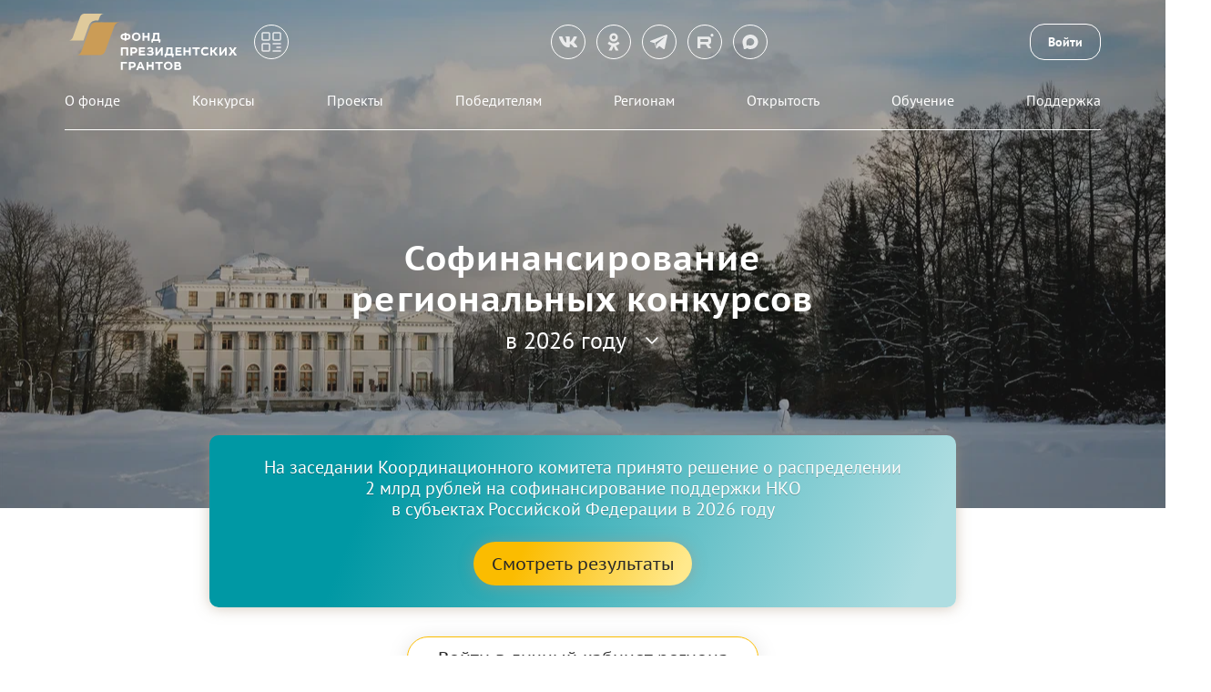

--- FILE ---
content_type: text/html; charset=utf-8
request_url: https://xn--80afcdbalict6afooklqi5o.xn--p1ai/public/regional-finance
body_size: 135631
content:



<!DOCTYPE html>
<html>
<head>
    <meta charset="utf-8" />
    <meta name="viewport" content="width=device-width, initial-scale=1.0" />

        <link rel="shortcut icon" type="image/x-icon" href="/public/api/v1/file/get-image?fileName=5db1f11f-a728-40ed-be45-6a23e49069fb.ico" />   
        <link rel="mask-icon" href="/public/static/images/favicon/safari-pinned-tab.svg" color="#5bbad5">        
        <link rel="shortcut icon" type="image/x-icon" href="/public/api/v1/file/get-image?fileName=5db1f11f-a728-40ed-be45-6a23e49069fb.ico" />  
        <link rel="icon" sizes="16x16" type="image/png" href="/public/static/images/favicon/fpg-fav-16x16.png"> 
        <link rel="icon" sizes="32x32" type="image/png" href="/public/static/images/favicon/fpg-fav-32x32.png"> 
        <link rel="apple-touch-icon" sizes="57x57" href="/public/static/images/favicon/fpg-fav-57x57.png">
        <link rel="apple-touch-icon" sizes="60x60" href="/public/static/images/favicon/fpg-fav-60x60.png">
        <link rel="apple-touch-icon" sizes="72x72" href="/public/static/images/favicon/fpg-fav-72x72.png">
        <link rel="apple-touch-icon" sizes="76x76" href="/public/static/images/favicon/fpg-fav-76x76.png">
        <link rel="apple-touch-icon" sizes="114x114" href="/public/static/images/favicon/fpg-fav-114x114.png">
        <link rel="apple-touch-icon" sizes="120x120" href="/public/static/images/favicon/fpg-fav-120x120.png">
        <link rel="apple-touch-icon" sizes="144x144" href="/public/static/images/favicon/fpg-fav-144x144.png">
        <link rel="apple-touch-icon" sizes="152x152" href="/public/static/images/favicon/fpg-fav-152x152.png">
        <link rel="apple-touch-icon" sizes="180x180" href="/public/static/images/favicon/fpg-fav-180x180.png">

    <title>&#x421;&#x43E;&#x444;&#x438;&#x43D;&#x430;&#x43D;&#x441;&#x438;&#x440;&#x43E;&#x432;&#x430;&#x43D;&#x438;&#x435; &#x440;&#x435;&#x433;&#x438;&#x43E;&#x43D;&#x430;&#x43B;&#x44C;&#x43D;&#x44B;&#x445; &#x43A;&#x43E;&#x43D;&#x43A;&#x443;&#x440;&#x441;&#x43E;&#x432;</title>

    
        <meta property="og:image" content="http://xn--80afcdbalict6afooklqi5o.xn--p1ai/public/static/img/Fpg/fpg-logo.png" />
        <meta property="og:image:width" content="1200" />
        <meta property="og:image:height" content="630" />
        <meta name="description" content="&#x415;&#x434;&#x438;&#x43D;&#x44B;&#x439; &#x43E;&#x43F;&#x435;&#x440;&#x430;&#x442;&#x43E;&#x440; &#x433;&#x440;&#x430;&#x43D;&#x442;&#x43E;&#x432; &#x41F;&#x440;&#x435;&#x437;&#x438;&#x434;&#x435;&#x43D;&#x442;&#x430; &#x420;&#x43E;&#x441;&#x441;&#x438;&#x439;&#x441;&#x43A;&#x43E;&#x439; &#x424;&#x435;&#x434;&#x435;&#x440;&#x430;&#x446;&#x438;&#x438; &#x43D;&#x430; &#x440;&#x430;&#x437;&#x432;&#x438;&#x442;&#x438;&#x435; &#x433;&#x440;&#x430;&#x436;&#x434;&#x430;&#x43D;&#x441;&#x43A;&#x43E;&#x433;&#x43E; &#x43E;&#x431;&#x449;&#x435;&#x441;&#x442;&#x432;&#x430; &#x441; 3 &#x430;&#x43F;&#x440;&#x435;&#x43B;&#x44F; 2017 &#x433;&#x43E;&#x434;&#x430;." />
        <meta name="keywords" content="&#x444;&#x43E;&#x43D;&#x434;, &#x433;&#x440;&#x430;&#x43D;&#x442;&#x44B;, &#x43F;&#x440;&#x435;&#x437;&#x438;&#x434;&#x435;&#x43D;&#x442;, &#x440;&#x430;&#x437;&#x432;&#x438;&#x442;&#x438;&#x435;, &#x43F;&#x440;&#x43E;&#x435;&#x43A;&#x442;&#x44B;" />

    



    <script src="/public/static/js/lib/jquery.min.js"></script>

    <script src="/public/static/js/lib/jquery.validate.min.js"></script>

    <script src="/public/static/js/lib/jquery.validate.unobtrusive.min.js"></script>

    <script src="/public/static/js/lib/jquery-ui.min.js"></script>

    <script src="/public/static/js/Utils.min.js"></script>

    <script src="/public/static/js/Shared/es5-shims-min.js"></script>

    <script src="/public/static/js/Shared/share.min.js"></script>

    <script src="/public/static/js/Shared/jscolor.js"></script>

    <script src="/public/static/js/Shared/pikaday.js"></script>


    <link rel="stylesheet" type="text/css" href="/public/static/css/styles.min.css" />

<script type="text/template" id="qq-template">
    <div class="qq-uploader-selector qq-uploader qq-gallery" qq-drop-area-text="Перетащите файлы сюда">
        <div class="qq-total-progress-bar-container-selector qq-total-progress-bar-container">
            <div role="progressbar" aria-valuenow="0" aria-valuemin="0" aria-valuemax="100" class="qq-total-progress-bar-selector qq-progress-bar qq-total-progress-bar"></div>
        </div>
        <div class="qq-upload-drop-area-selector qq-upload-drop-area" qq-hide-dropzone>
            <span class="qq-upload-drop-area-text-selector"></span>
        </div>
        <div class="qq-upload-button-selector qq-upload-button">
            <div>Загрузите файл</div>
        </div>
        <span class="qq-drop-processing-selector qq-drop-processing">
            <span>Загружаем файлы...</span>
            <span class="qq-drop-processing-spinner-selector qq-drop-processing-spinner"></span>
        </span>
        <ul class="qq-upload-list-selector qq-upload-list" role="region" aria-live="polite" aria-relevant="additions removals">
            <li>
                <span role="status" class="qq-upload-status-text-selector qq-upload-status-text"></span>
                <div class="qq-progress-bar-container-selector qq-progress-bar-container">
                    <div role="progressbar" aria-valuenow="0" aria-valuemin="0" aria-valuemax="100" class="qq-progress-bar-selector qq-progress-bar"></div>
                </div>
                <span class="qq-upload-spinner-selector qq-upload-spinner"></span>
                <a class="qq-download-link disabled-link" href="">
                    <div class="qq-thumbnail-wrapper">
                        <img class="qq-thumbnail-selector" qq-max-size="120" qq-server-scale>
                    </div>
                </a>
                <button type="button" class="qq-upload-cancel-selector qq-upload-cancel">X</button>
                <button type="button" class="qq-upload-retry-selector qq-upload-retry">
                    <span class="qq-btn qq-retry-icon" aria-label="Retry"></span>
                    Попробовать снова
                </button>
                <div class="qq-file-info">
                    <div class="qq-file-name">
                        <span class="qq-upload-file-selector qq-upload-file"></span>
                        <span class="qq-edit-filename-icon-selector qq-btn qq-edit-filename-icon" aria-label="Редактировать название"></span>
                    </div>
                    <input class="qq-edit-filename-selector qq-edit-filename" tabindex="0" type="text">
                    <span class="qq-upload-size-selector qq-upload-size"></span>
                    <button type="button" class="qq-btn qq-upload-delete-selector qq-upload-delete">
                        <span class="qq-btn qq-delete-icon" aria-label="Удалить"></span>
                    </button>
                    <button type="button" class="qq-btn qq-upload-pause-selector qq-upload-pause">
                        <span class="qq-btn qq-pause-icon" aria-label="Пауза"></span>
                    </button>
                    <button type="button" class="qq-btn qq-upload-continue-selector qq-upload-continue">
                        <span class="qq-btn qq-continue-icon" aria-label="Продолжить"></span>
                    </button>
                </div>
            </li>
        </ul>
        <dialog class="qq-alert-dialog-selector">
            <div class="qq-dialog-message-selector"></div>
            <div class="qq-dialog-buttons">
                <button type="button" class="qq-cancel-button-selector">Закрыть</button>
            </div>
        </dialog>
        <dialog class="qq-confirm-dialog-selector">
            <div class="qq-dialog-message-selector"></div>
            <div class="qq-dialog-buttons">
                <button type="button" class="qq-cancel-button-selector">Нет</button>
                <button type="button" class="qq-ok-button-selector">Да</button>
            </div>
        </dialog>
        <dialog class="qq-prompt-dialog-selector">
            <div class="qq-dialog-message-selector"></div>
            <input type="text">
            <div class="qq-dialog-buttons">
                <button type="button" class="qq-cancel-button-selector">Отмена</button>
                <button type="button" class="qq-ok-button-selector">Ок</button>
            </div>
        </dialog>
    </div>
</script>

    
        <!-- Yandex.Metrika counter -->
<script type="text/javascript" >
    (function(m,e,t,r,i,k,a){m[i]=m[i]||function(){(m[i].a=m[i].a||[]).push(arguments)};
            m[i].l=1*new Date();k=e.createElement(t),a=e.getElementsByTagName(t)[0],k.async=1,k.src=r,a.parentNode.insertBefore(k,a)})
        (window, document, "script", "https://mc.yandex.ru/metrika/tag.js", "ym");

    ym(83418994, "init", {
        clickmap:true,
        trackLinks:true,
        accurateTrackBounce:true
    });
</script>
<noscript><div><img src="https://mc.yandex.ru/watch/83418994" style="position:absolute; left:-9999px;" alt="" /></div></noscript>
<!-- /Yandex.Metrika counter -->
    

    

    
        <script src="/public/static/angular-admin/main.js" type="module"></script>
        <script src="/public/static/angular-admin/polyfills.js" type="module"></script>
        <script src="/public/static/angular-admin/runtime.js" type="module"></script>
    

    <link rel="stylesheet" type="text/css" href="/public/static/angular-admin/styles.css" />

</head>
<body class="page-wrapper mvc-service default-theme PtSans  pgrants">
    <div class="page-main">
        <div class="logo-svg-container">
            <svg style="position: absolute" width="0" height="0">
  <svg id="FPG_logo_white" width="100%" height="100%" viewBox="0 0 197 65" xmlns="http://www.w3.org/2000/svg">
    <style xmlns="">.abst0{fill:#cb9c56}.abst1{fill:#dfca9c}.abst2{fill:#fff}</style>
    <path class="abst0" d="M59.3 10H31.9c-2.8 0-5.3 1.7-6.2 4.4L15 43.5c-1 2.6-3.4 4.3-6.2 4.3h27.4c2.8 0 5.3-1.7 6.2-4.4L53 14.2c1.1-2.5 3.5-4.2 6.3-4.2z" xmlns=""></path>
    <path class="abst1" d="M23.7 13.6c1.2-3.4 4.5-5.7 8.2-5.7h2.7l1.6-4.3C37 1.4 39 0 41.2 0H18.7c-2.3 0-4.3 1.4-5.1 3.6L5.1 27.4C4.3 29.5 2.3 31 0 31h17.4l6.3-17.4z" xmlns=""></path>
    <path class="abst2" d="M66.9 23.1h.8c.6 0 1.1.1 1.5.2.5.2.9.4 1.2.7.3.3.6.7.8 1.1.2.4.3.9.3 1.5s-.1 1.1-.3 1.5c-.2.4-.5.8-.8 1.1-.3.3-.8.5-1.2.7-.5.2-1 .2-1.5.2h-.8v1.2h-2.1v-1.2H64c-.6 0-1.1-.1-1.5-.2-.5-.2-.9-.4-1.2-.7-.3-.3-.6-.7-.8-1.1-.2-.4-.3-.9-.3-1.5s.1-1.1.3-1.5c.2-.4.5-.8.8-1.1.3-.3.8-.5 1.2-.7.5-.2.9-.2 1.5-.2h.8v-1.2h2.1v1.2zm-2.8 1.8c-.6 0-1 .2-1.3.5-.3.3-.5.7-.5 1.3 0 .5.2 1 .5 1.3.3.3.8.4 1.3.4h.8v-3.5h-.8zm3.5 3.5c.6 0 1-.2 1.3-.5.3-.3.5-.7.5-1.3 0-.5-.2-1-.5-1.3-.3-.3-.8-.4-1.3-.4h-.8v3.5h.8zM80.2 22.2c.6.2 1.1.6 1.6 1 .4.4.8.9 1 1.5.2.6.4 1.2.4 1.9s-.1 1.3-.4 1.9c-.2.6-.6 1.1-1 1.5-.4.4-1 .8-1.6 1-.6.3-1.3.4-2 .4s-1.4-.1-2-.4c-.6-.2-1.1-.6-1.6-1-.4-.4-.8-1-1-1.5-.2-.6-.4-1.2-.4-1.9s.1-1.3.4-1.9c.2-.6.6-1.1 1-1.5.4-.4 1-.8 1.6-1 .6-.3 1.3-.4 2-.4s1.4.2 2 .4zM77 23.9c-.4.2-.7.4-.9.6l-.6.9c-.1.4-.2.8-.2 1.2 0 .4.1.8.2 1.2.1.4.3.7.6 1 .3.3.6.5.9.6.4.2.8.2 1.2.2.5 0 .9-.1 1.2-.2.4-.2.7-.4.9-.6.2-.3.4-.6.6-1 .1-.4.2-.7.2-1.2 0-.4-.1-.8-.2-1.2-.1-.4-.3-.7-.6-1-.2-.3-.5-.5-.9-.6-.4-.1-.8-.2-1.2-.2l-1.2.3zM87.4 25.7h4.1V22h2.1v9.3h-2.1v-3.7h-4.1v3.7h-2.1V22h2.1v3.7zM104.7 29.5h1.4v.6l-.2 3.3H104l-.1-1.9h-6.3l-.1 1.9h-1.9l-.1-3.2v-.6h.4c.2 0 .4-.1.6-.2.2-.1.4-.4.5-.7.3-.6.4-1.3.5-2.2.1-.9.2-1.9.2-2.9V22h7v7.5zm-5.2-2.2c-.2.9-.4 1.7-.6 2.2h3.8v-5.6h-2.9c-.1 1.3-.2 2.4-.3 3.4zM68.8 48.1h-2.1v-7.4h-4v7.4h-2.1v-9.3h8.2v9.3zM77.1 39c.5.2.8.4 1.2.7.3.3.6.6.8 1.1.2.4.3.9.3 1.4 0 .5-.1 1-.3 1.4s-.5.8-.8 1.1c-.3.3-.8.5-1.2.7-.5.2-1 .2-1.5.2h-1.9v2.5h-2.1v-9.3h4.1c.4 0 .9 0 1.4.2zm-1.7 4.7c.6 0 1-.1 1.3-.4.3-.3.5-.7.5-1.1 0-.5-.1-.8-.4-1.1-.3-.3-.7-.4-1.3-.4h-2v3.1h1.9zM88.2 40.6h-4.9v1.8h4.4v1.8h-4.4v2h5.2v1.9h-7.2v-9.3h7v1.8zM95.5 42.2c.2-.2.3-.4.3-.7 0-.4-.1-.6-.4-.8-.2-.2-.6-.3-1.2-.3-.9 0-1.7.3-2.5.9l-1.1-1.4c.5-.4 1.1-.8 1.7-1 .6-.2 1.3-.3 2-.3.6 0 1.1.1 1.5.2.4.1.8.3 1.1.5.3.2.5.5.7.8.2.3.2.7.2 1.1 0 .4-.1.8-.2 1.1-.2.3-.4.6-.7.8v.1c.4.1.8.4 1 .8.3.4.4.8.4 1.3 0 .4-.1.8-.3 1.2-.2.4-.4.7-.8 1-.3.3-.8.5-1.3.6-.5.2-1.1.2-1.8.2-.4 0-.8 0-1.2-.1-.4-.1-.7-.1-1-.2-.3-.1-.6-.3-.9-.4l-.9-.6 1.1-1.5c.5.4 1 .6 1.4.8.5.2 1 .2 1.6.2.6 0 1.1-.1 1.4-.3.3-.2.5-.5.5-.9 0-.7-.4-1-1.3-1h-2.4v-1.8h2.1c.5-.1.8-.2 1-.3zM102.4 45l4.5-6.2h1.8v9.3h-2.1v-5.9l-4.3 5.9h-2v-9.3h2.1V45zM119.9 46.2h1.4v.6l-.2 3.3h-1.9l-.1-2h-6.3l-.1 2h-1.9l-.1-3.2v-.6h.4c.2 0 .4-.1.6-.2.2-.1.4-.4.5-.7.3-.6.4-1.3.5-2.2.1-.9.2-1.9.2-2.9v-1.5h7v7.4zm-5.2-2.2c-.2.9-.4 1.7-.6 2.2h3.8v-5.6H115c-.1 1.3-.1 2.5-.3 3.4zM130.2 40.6h-4.9v1.8h4.4v1.8h-4.4v2h5.2v1.9h-7.2v-9.3h7v1.8zM134.8 42.4h4.1v-3.6h2.1v9.3h-2.1v-3.7h-4.1v3.7h-2.1v-9.3h2.1v3.6zM151.4 40.6h-3.2V48h-2.1v-7.4h-3.2v-1.9h8.5v1.9zM159.2 40.7c-.4-.2-.9-.2-1.4-.2-.5 0-.9.1-1.2.2-.4.1-.7.3-.9.6-.3.3-.5.6-.6.9-.1.4-.2.8-.2 1.2 0 .4.1.9.2 1.2.1.4.3.7.6.9.3.3.6.5.9.6.4.1.8.2 1.2.2.5 0 1-.1 1.5-.3.5-.2.9-.4 1.2-.8l1.2 1.5c-1.1 1-2.4 1.5-4 1.5-.7 0-1.4-.1-2-.3-.6-.2-1.1-.6-1.6-1-.4-.4-.8-.9-1-1.5-.2-.6-.4-1.3-.4-2s.1-1.3.4-1.9c.2-.6.6-1.1 1-1.6.4-.4 1-.8 1.6-1.1.6-.3 1.3-.4 2.1-.4.7 0 1.4.1 2 .3.6.2 1.1.5 1.6 1l-1.2 1.5c-.2-.1-.6-.4-1-.5zM165.7 42.3l1-.1 2.6-3.4h2.6l-3.5 4.4 3.8 5h-2.7l-2.8-4h-1v4h-2.1v-9.3h2.1v3.4zM176.2 45l4.5-6.2h1.8v9.3h-2.1v-5.9l-4.3 5.9h-2v-9.3h2.1V45zM189.2 42.1h.1l1.9-3.3h2.6l-3 4.6 3.3 4.7h-2.7l-2.1-3.6h-.1l-2.1 3.6h-2.7l3.3-4.8-3-4.5h2.6l1.9 3.3zM67.7 57.4h-5v7.4h-2.1v-9.3h7.1v1.9zM75.3 55.7c.5.2.8.4 1.2.7.3.3.6.6.8 1.1.2.4.3.9.3 1.4 0 .5-.1 1-.3 1.4-.2.4-.5.8-.8 1.1-.3.3-.8.5-1.2.7-.5.2-1 .2-1.5.2h-1.9v2.5h-2.1v-9.3H74c.3 0 .8.1 1.3.2zm-1.7 4.7c.6 0 1-.1 1.3-.4.3-.3.5-.7.5-1.1 0-.5-.1-.8-.4-1.1-.3-.3-.7-.4-1.3-.4h-2v3.1h1.9zM88.1 64.8h-2.3l-.7-1.8h-4l-.7 1.9h-2.3l3.8-9.3h2.3l3.9 9.2zm-3.7-3.7l-1.2-3.6H83l-1.3 3.6h2.7zM92.1 59.1h4.1v-3.6h2.1v9.3h-2.1v-3.7h-4.1v3.7H90v-9.3h2.1v3.6zM108.7 57.4h-3.2v7.4h-2.1v-7.4h-3.2v-1.9h8.5v1.9zM117 55.6c.6.2 1.1.6 1.6 1 .4.4.8.9 1 1.5.2.6.4 1.2.4 1.9s-.1 1.3-.4 1.9c-.2.6-.6 1.1-1 1.5-.4.4-1 .8-1.6 1-.6.3-1.3.4-2 .4s-1.4-.1-2-.4c-.6-.2-1.1-.6-1.6-1-.4-.4-.8-1-1-1.5-.2-.6-.4-1.2-.4-1.9s.1-1.3.4-1.9c.2-.6.6-1.1 1-1.5.4-.4 1-.8 1.6-1 .6-.3 1.3-.4 2-.4.7.1 1.4.2 2 .4zm-3.2 1.8c-.4.2-.7.4-.9.6l-.6.9c-.1.4-.2.8-.2 1.2 0 .4.1.8.2 1.2.1.4.3.7.6 1 .3.3.6.5.9.6.4.2.8.2 1.2.2.5 0 .9-.1 1.2-.2.4-.2.7-.4.9-.6.2-.3.4-.6.6-1 .1-.4.2-.7.2-1.2 0-.4-.1-.8-.2-1.2-.1-.4-.3-.7-.6-1-.2-.3-.5-.5-.9-.6-.4-.1-.8-.2-1.2-.2-.4 0-.8.1-1.2.3zM128.6 56.2c.6.5.8 1.1.8 1.9 0 .4-.1.7-.2 1-.2.3-.4.5-.7.7v.1c.5.1.8.4 1.1.8.3.4.4.8.4 1.3 0 .4-.1.7-.2 1.1-.1.3-.3.6-.6.9-.3.2-.6.4-1.1.6-.4.1-1 .2-1.5.2h-4.5v-9.3h4.1c1 0 1.8.2 2.4.7zm-2.3 3c.4 0 .6-.1.8-.3.2-.2.3-.4.3-.7 0-.6-.4-.9-1.2-.9h-2.1v1.9h2.2zm.3 3.8c.9 0 1.4-.4 1.4-1.1 0-.4-.1-.6-.4-.8-.2-.2-.6-.3-1-.3h-2.5V63h2.5z" xmlns=""></path>http://www.w3.org/1999/xlink</svg>
  <svg id="VSE_logo_footer" width="100%" height="100%" viewBox="0 0 200 76" fill="none" xmlns="http://www.w3.org/2000/svg">
    <path d="M77.0992 25.4763C77.8305 25.7832 78.44 26.1515 78.9276 26.6425C79.4761 27.1335 79.8418 27.7472 80.0856 28.4223C80.3904 29.0975 80.5123 29.834 80.5123 30.6318C80.5123 31.4297 80.3904 32.1048 80.0856 32.78C79.7809 33.4551 79.4152 34.0688 78.9276 34.5598C78.44 35.0508 77.8305 35.4804 77.0992 35.7259C76.3678 36.0328 75.6364 36.1556 74.7222 36.1556C73.8689 36.1556 73.0766 36.0328 72.4062 35.7259C71.7357 35.4191 71.0653 35.0508 70.5777 34.5598C70.0292 34.0688 69.6635 33.4551 69.3588 32.78C69.054 32.1048 68.9321 31.3683 68.9321 30.5705C68.9321 29.7726 69.054 29.0975 69.3588 28.361C69.6635 27.6245 70.0292 27.0721 70.5777 26.5811C71.0653 26.0901 71.6748 25.6605 72.4062 25.415C73.0766 25.1081 73.8689 24.9854 74.7222 24.9854C75.6364 25.1081 76.3678 25.2309 77.0992 25.4763ZM73.3204 27.5017C72.8938 27.6858 72.589 27.9313 72.2843 28.2382C71.9795 28.5451 71.7357 28.9133 71.6138 29.343C71.4919 29.7726 71.3701 30.2022 71.3701 30.6932C71.3701 31.1842 71.431 31.6138 71.6138 32.0435C71.7357 32.4731 71.9795 32.8413 72.2843 33.1482C72.589 33.4551 72.9547 33.7006 73.3204 33.8847C73.747 34.0688 74.1737 34.1302 74.7222 34.1302C75.2707 34.1302 75.6974 34.0074 76.124 33.8847C76.5506 33.7006 76.9163 33.4551 77.2211 33.1482C77.5258 32.8413 77.7087 32.4731 77.8915 32.0435C78.0134 31.6138 78.0743 31.1842 78.0743 30.6932C78.0743 30.2022 78.0134 29.7726 77.8305 29.343C77.7087 28.9133 77.4649 28.5451 77.1601 28.2382C76.8554 27.9313 76.5506 27.6858 76.124 27.5017C75.6974 27.3176 75.2098 27.2562 74.7222 27.2562C74.2346 27.2562 73.747 27.3176 73.3204 27.5017Z" fill="#3C3C3B" xmlns="" />
    <path d="M85.0224 33.9458H89.4107V25.3534H91.8486V33.9458H93.3113V34.6823L93.1285 38.3648H90.9344L90.8125 36.094H82.5845V25.292H85.0224V33.9458Z" fill="#3C3C3B" xmlns="" />
    <path d="M103.307 27.5015H97.5776V29.5269H102.697V31.6136H97.5776V33.9458H103.55V36.094H95.1396V25.292H103.246V27.5015H103.307Z" fill="#3C3C3B" xmlns="" />
    <path d="M108.183 29.5269H112.937V25.292H115.374V36.094H112.937V31.7363H108.183V36.094H105.745V25.292H108.183V29.5269Z" fill="#3C3C3B" xmlns="" />
    <path d="M120.312 29.4041L121.47 29.2814L124.517 25.292H127.503L123.481 30.3247L127.93 36.094H124.822L121.531 31.4908H120.312V36.094H117.935V25.292H120.312V29.4041Z" fill="#3C3C3B" xmlns="" />
    <path d="M140.79 36.094H138.108L137.255 33.9458H132.623L131.831 36.094H129.21L133.659 25.292H136.341L140.79 36.094ZM136.524 31.8591L135.061 27.747H134.878L133.415 31.8591H136.524Z" fill="#3C3C3B" xmlns="" />
    <path d="M76.0629 44.9319C76.6114 45.116 77.038 45.3615 77.4647 45.7297C77.8304 46.098 78.1351 46.4662 78.3179 46.9572C78.5008 47.4482 78.6227 48.0006 78.6227 48.553C78.6227 49.1667 78.5008 49.7191 78.257 50.2101C78.0132 50.7011 77.7085 51.1307 77.2818 51.4376C76.9161 51.8059 76.4285 52.0513 75.88 52.2355C75.3315 52.4196 74.722 52.481 74.1125 52.481H71.9184V55.427H69.4805V44.625H74.2954C74.9658 44.625 75.5753 44.7477 76.0629 44.9319ZM74.1125 50.3329C74.783 50.3329 75.2705 50.1487 75.6362 49.8419C76.0019 49.535 76.1848 49.1054 76.1848 48.553C76.1848 48.0006 76.0019 47.571 75.6972 47.2641C75.3315 46.9572 74.8439 46.7731 74.2344 46.7731H71.9184V50.3329H74.1125Z" fill="#3C3C3B" xmlns="" />
    <path d="M88.8013 46.8345H83.0722V48.8599H88.1918V50.9466H83.0722V53.2788H89.0451V55.427H80.6343V44.625H88.7404V46.8345H88.8013Z" fill="#3C3C3B" xmlns="" />
    <path d="M96.6025 48.5535C96.7854 48.3694 96.9073 48.1239 96.9073 47.817C96.9073 47.3874 96.7854 47.0805 96.4806 46.8964C96.1759 46.6509 95.7493 46.5895 95.0788 46.5895C94.0427 46.5895 93.1285 46.9578 92.2143 47.6329L90.9344 45.9758C91.5438 45.4848 92.1533 45.0552 92.8847 44.8097C93.5551 44.5642 94.3475 44.4414 95.2007 44.4414C95.8712 44.4414 96.4197 44.5028 96.9073 44.6869C97.3949 44.871 97.8215 45.0552 98.1872 45.3007C98.5529 45.5462 98.7967 45.9144 99.0405 46.2213C99.2233 46.5895 99.3452 47.0191 99.3452 47.4488C99.3452 47.9398 99.2233 48.308 99.0405 48.6763C98.8576 49.0445 98.5529 49.3514 98.1872 49.5355V49.7196C98.7357 49.9038 99.1014 50.2106 99.4062 50.5789C99.7109 51.0085 99.8328 51.4995 99.8328 52.1133C99.8328 52.6043 99.7109 53.0953 99.528 53.5249C99.3452 53.9545 99.0405 54.3227 98.6748 54.6296C98.2481 54.9365 97.7606 55.182 97.212 55.3661C96.6025 55.5502 95.9321 55.6116 95.1398 55.6116C94.6522 55.6116 94.2256 55.5502 93.7989 55.4889C93.3723 55.4275 92.9456 55.3661 92.58 55.2434C92.2143 55.1206 91.8486 54.9365 91.4829 54.7524C91.1172 54.5682 90.8125 54.3227 90.4468 54.0159L91.7267 52.236C92.2752 52.6656 92.8238 52.9725 93.3723 53.1566C93.9208 53.3408 94.5303 53.4021 95.2617 53.4021C95.9931 53.4021 96.4806 53.2794 96.8463 53.0339C97.212 52.7884 97.3949 52.4201 97.3949 51.9905C97.3949 51.254 96.9073 50.8858 95.9321 50.8858H93.2504V48.799H95.7493C96.115 48.8604 96.4197 48.7376 96.6025 48.5535Z" fill="#3C3C3B" xmlns="" />
    <path d="M106.476 50.026H106.659L108.914 44.625H111.596L107.33 53.5243C106.964 54.2608 106.598 54.7518 106.172 55.1201C105.745 55.4883 105.196 55.6111 104.587 55.6111C103.856 55.6111 103.185 55.4883 102.637 55.2428L103.185 53.2175C103.307 53.2788 103.49 53.3402 103.673 53.3402C103.856 53.4016 103.977 53.4016 104.16 53.4016C104.709 53.4016 105.075 53.2175 105.196 52.7879L105.318 52.481L100.869 44.625H103.795L106.476 50.026Z" fill="#3C3C3B" xmlns="" />
    <path d="M122.506 55.4271H120.068V46.8346H116.776C116.776 47.7553 116.776 48.6145 116.715 49.4124C116.715 50.2103 116.655 50.8854 116.594 51.5605C116.472 52.2356 116.411 52.788 116.228 53.279C116.045 53.77 115.862 54.1996 115.557 54.5679C115.253 54.9361 114.948 55.1816 114.521 55.3657C114.095 55.5499 113.607 55.6112 113.059 55.6112C112.693 55.6112 112.388 55.5499 112.144 55.5499C111.901 55.4885 111.596 55.4271 111.352 55.3044L111.901 53.2176C112.022 53.279 112.144 53.3404 112.327 53.3404C112.449 53.3404 112.632 53.4017 112.693 53.4017C112.876 53.4017 113.12 53.3404 113.241 53.279C113.363 53.2176 113.546 53.0949 113.668 52.8494C113.79 52.6039 113.973 52.297 114.034 51.9901C114.095 51.6219 114.156 51.2536 114.217 50.7626C114.278 50.2716 114.278 49.7193 114.278 49.0441C114.278 48.369 114.278 47.6325 114.278 46.7119V44.6865H122.506V55.4271Z" fill="#3C3C3B" xmlns="" />
    <path d="M127.442 48.0006H129.636C130.246 48.0006 130.855 48.062 131.404 48.2461C131.952 48.4302 132.379 48.6757 132.745 48.9826C133.11 49.2895 133.415 49.7191 133.598 50.1487C133.781 50.5784 133.903 51.1307 133.903 51.7445C133.903 52.2969 133.781 52.7878 133.598 53.2788C133.415 53.7085 133.11 54.1381 132.745 54.445C132.379 54.8132 131.952 54.9973 131.404 55.2428C130.855 55.427 130.307 55.4883 129.697 55.4883H125.004V44.625H127.442V48.0006ZM129.576 53.2788C130.855 53.2788 131.526 52.7265 131.526 51.6831C131.526 51.1307 131.343 50.7625 131.038 50.517C130.673 50.2715 130.246 50.0874 129.576 50.0874H127.442V53.2788H129.576Z" fill="#3C3C3B" xmlns="" />
    <path d="M143.654 46.8345H139.937V55.427H137.499V46.8345H133.781V44.625H143.593V46.8345H143.654Z" fill="#3C3C3B" xmlns="" />
    <path d="M155.295 55.427H152.614L151.76 53.2788H147.128L146.336 55.427H143.715L148.165 44.625H150.846L155.295 55.427ZM151.029 51.1921L149.566 47.08H149.383L147.921 51.1921H151.029Z" fill="#3C3C3B" xmlns="" />
    <path d="M165.169 46.8345H161.451V55.427H159.013V46.8345H155.295V44.625H165.169V46.8345Z" fill="#3C3C3B" xmlns="" />
    <path d="M174.251 44.8709C174.982 45.1778 175.591 45.546 176.079 46.037C176.628 46.528 176.993 47.1417 177.237 47.8169C177.542 48.492 177.664 49.2285 177.664 50.0264C177.664 50.8242 177.542 51.4994 177.237 52.1745C176.932 52.8496 176.567 53.4634 176.079 53.9544C175.591 54.4453 174.982 54.875 174.251 55.1205C173.519 55.4273 172.788 55.5501 171.874 55.5501C171.02 55.5501 170.228 55.4273 169.558 55.1205C168.887 54.8136 168.217 54.4453 167.729 53.9544C167.181 53.4634 166.815 52.8496 166.51 52.1745C166.205 51.4994 166.083 50.7629 166.083 49.965C166.083 49.1671 166.205 48.492 166.51 47.7555C166.815 47.019 167.181 46.4666 167.729 45.9756C168.217 45.4846 168.826 45.055 169.558 44.8095C170.228 44.5026 171.02 44.3799 171.874 44.3799C172.727 44.4413 173.519 44.564 174.251 44.8709ZM170.472 46.8349C170.045 47.019 169.74 47.2645 169.436 47.5714C169.131 47.8782 168.887 48.2465 168.765 48.6761C168.643 49.1057 168.521 49.5354 168.521 50.0264C168.521 50.5174 168.582 50.947 168.765 51.3766C168.887 51.8062 169.131 52.1745 169.436 52.4814C169.74 52.7882 170.106 53.0337 170.472 53.2179C170.898 53.402 171.325 53.4634 171.874 53.4634C172.422 53.4634 172.849 53.3406 173.275 53.2179C173.702 53.0337 174.068 52.7882 174.372 52.4814C174.677 52.1745 174.86 51.8062 175.043 51.3766C175.165 50.947 175.226 50.5174 175.226 50.0264C175.226 49.5354 175.165 49.1057 174.982 48.6761C174.86 48.2465 174.616 47.8782 174.311 47.5714C174.007 47.2645 173.702 47.019 173.275 46.8349C172.849 46.6508 172.361 46.5894 171.874 46.5894C171.386 46.5894 170.898 46.6508 170.472 46.8349Z" fill="#3C3C3B" xmlns="" />
    <path d="M187.293 45.4229C187.964 45.9752 188.269 46.6504 188.269 47.571C188.269 48.0006 188.147 48.4302 187.964 48.7985C187.781 49.1667 187.537 49.4122 187.171 49.5964V49.7191C187.72 49.9032 188.147 50.2101 188.451 50.6397C188.756 51.0694 188.939 51.5604 188.939 52.1741C188.939 52.6037 188.878 53.0333 188.695 53.4016C188.512 53.7698 188.269 54.1381 187.964 54.445C187.659 54.7518 187.232 54.936 186.745 55.1201C186.257 55.3042 185.648 55.3656 184.916 55.3656H179.675V44.625H184.49C185.709 44.625 186.623 44.9319 187.293 45.4229ZM184.612 48.9212C185.038 48.9212 185.343 48.7985 185.587 48.6144C185.831 48.4302 185.952 48.1234 185.952 47.8165C185.952 47.08 185.465 46.7117 184.551 46.7117H182.174V48.9212H184.612ZM184.977 53.4016C186.074 53.4016 186.562 52.972 186.562 52.1127C186.562 51.6831 186.44 51.3762 186.135 51.1921C185.831 50.9466 185.465 50.8852 184.916 50.8852H182.052V53.4016H184.977Z" fill="#3C3C3B" xmlns="" />
    <path d="M78.9884 74.76H76.5504V66.2289H71.9184V74.76H69.4805V63.958H78.9884V74.76Z" fill="#3C3C3B" xmlns="" />
    <path d="M88.1307 64.2649C88.6793 64.449 89.1059 64.6945 89.5325 65.0628C89.8982 65.431 90.203 65.7993 90.3858 66.2903C90.5687 66.7813 90.6906 67.3336 90.6906 67.886C90.6906 68.4997 90.5687 69.0521 90.3249 69.5431C90.0811 70.0341 89.7763 70.4637 89.3497 70.7706C88.984 71.1389 88.4964 71.3844 87.9479 71.5685C87.3994 71.7526 86.7899 71.814 86.1804 71.814H83.9863V74.76H81.5483V63.958H86.3632C87.0337 64.0194 87.5822 64.0808 88.1307 64.2649ZM86.1804 69.6659C86.8508 69.6659 87.3384 69.4817 87.7041 69.1749C88.0698 68.868 88.2526 68.4384 88.2526 67.886C88.2526 67.3336 88.0698 66.904 87.765 66.5971C87.3994 66.2903 86.9118 66.1061 86.3023 66.1061H83.9863V69.6659H86.1804Z" fill="#3C3C3B" xmlns="" />
    <path d="M100.381 64.2039C101.113 64.5108 101.722 64.879 102.21 65.37C102.758 65.861 103.124 66.4748 103.368 67.1499C103.673 67.825 103.794 68.5615 103.794 69.3594C103.794 70.1572 103.673 70.8324 103.368 71.5075C103.063 72.1826 102.697 72.7964 102.21 73.2874C101.722 73.7784 101.113 74.208 100.381 74.4535C99.65 74.7604 98.9186 74.8831 98.0044 74.8831C97.1511 74.8831 96.3588 74.7604 95.6884 74.4535C95.018 74.1466 94.3475 73.7784 93.86 73.2874C93.3114 72.7964 92.9457 72.1826 92.641 71.5075C92.3362 70.8324 92.2144 70.0959 92.2144 69.298C92.2144 68.5001 92.3362 67.825 92.641 67.0885C92.9457 66.352 93.3114 65.7996 93.86 65.3086C94.3475 64.8176 94.957 64.388 95.6884 64.1425C96.3588 63.8356 97.1511 63.7129 98.0044 63.7129C98.8577 63.7743 99.65 63.897 100.381 64.2039ZM96.6026 66.1679C96.176 66.352 95.8712 66.5975 95.5665 66.9044C95.2618 67.2113 95.018 67.5795 94.8961 68.0091C94.7742 68.4388 94.6523 68.8684 94.6523 69.3594C94.6523 69.8504 94.7132 70.28 94.8961 70.7096C95.018 71.1392 95.2618 71.5075 95.5665 71.8144C95.8712 72.1212 96.2369 72.3667 96.6026 72.5509C97.0293 72.735 97.4559 72.7964 98.0044 72.7964C98.553 72.7964 98.9796 72.6736 99.4062 72.5509C99.8329 72.3667 100.199 72.1212 100.503 71.8144C100.808 71.5075 100.991 71.1392 101.174 70.7096C101.296 70.28 101.357 69.8504 101.357 69.3594C101.357 68.8684 101.296 68.4388 101.113 68.0091C100.991 67.5795 100.747 67.2113 100.442 66.9044C100.138 66.5975 99.8329 66.352 99.4062 66.1679C98.9796 65.9838 98.492 65.9224 98.0044 65.9224C97.4559 65.9224 97.0293 66.0451 96.6026 66.1679Z" fill="#3C3C3B" xmlns="" />
    <path d="M113.912 66.1675H108.183V68.1929H113.302V70.2796H108.183V72.6119H114.155V74.76H105.745V63.958H113.851V66.1675H113.912Z" fill="#3C3C3B" xmlns="" />
    <path d="M118.727 68.0701L119.885 67.9474L122.932 63.958H125.918L121.896 68.9907L126.345 74.76H123.237L119.946 70.1569H118.727V74.76H116.35V63.958H118.727V68.0701Z" fill="#3C3C3B" xmlns="" />
    <path d="M137.072 66.1675H133.354V74.76H130.916V66.1675H127.198V63.958H137.011V66.1675H137.072Z" fill="#3C3C3B" xmlns="" />
    <path d="M146.153 64.2039C146.885 64.5108 147.494 64.879 147.982 65.37C148.53 65.861 148.896 66.4748 149.14 67.1499C149.445 67.825 149.566 68.5615 149.566 69.3594C149.566 70.1572 149.445 70.8324 149.14 71.5075C148.835 72.1826 148.469 72.7964 147.982 73.2874C147.494 73.7784 146.885 74.208 146.153 74.4535C145.422 74.7604 144.691 74.8831 143.776 74.8831C142.923 74.8831 142.131 74.7604 141.46 74.4535C140.79 74.1466 140.12 73.7784 139.632 73.2874C139.083 72.7964 138.718 72.1826 138.413 71.5075C138.108 70.8324 137.986 70.0959 137.986 69.298C137.986 68.5001 138.108 67.825 138.413 67.0885C138.718 66.352 139.083 65.7996 139.632 65.3086C140.12 64.8176 140.729 64.388 141.46 64.1425C142.131 63.8356 142.923 63.7129 143.776 63.7129C144.691 63.7743 145.483 63.897 146.153 64.2039ZM142.436 66.1679C142.009 66.352 141.704 66.5975 141.399 66.9044C141.095 67.2113 140.851 67.5795 140.729 68.0091C140.607 68.4388 140.485 68.8684 140.485 69.3594C140.485 69.8504 140.546 70.28 140.729 70.7096C140.851 71.1392 141.095 71.5075 141.399 71.8144C141.704 72.1212 142.07 72.3667 142.436 72.5509C142.862 72.735 143.289 72.7964 143.837 72.7964C144.386 72.7964 144.813 72.6736 145.239 72.5509C145.666 72.3667 146.031 72.1212 146.336 71.8144C146.641 71.5075 146.824 71.1392 147.007 70.7096C147.129 70.28 147.189 69.8504 147.189 69.3594C147.189 68.8684 147.129 68.4388 146.946 68.0091C146.824 67.5795 146.58 67.2113 146.275 66.9044C145.971 66.5975 145.666 66.352 145.239 66.1679C144.813 65.9838 144.325 65.9224 143.837 65.9224C143.289 65.9224 142.801 66.0451 142.436 66.1679Z" fill="#3C3C3B" xmlns="" />
    <path d="M159.196 64.7567C159.867 65.3091 160.171 65.9842 160.171 66.9048C160.171 67.3344 160.049 67.7641 159.867 68.1323C159.684 68.5006 159.44 68.7461 159.074 68.9302V69.0529C159.623 69.2371 160.049 69.5439 160.354 69.9736C160.659 70.4032 160.842 70.8942 160.842 71.5079C160.842 71.9376 160.781 72.3672 160.598 72.7354C160.415 73.1037 160.171 73.4719 159.867 73.7788C159.562 74.0857 159.135 74.2698 158.648 74.4539C158.16 74.6381 157.551 74.6994 156.819 74.6994H151.578V63.8975H156.393C157.672 64.0202 158.587 64.2657 159.196 64.7567ZM156.514 68.2551C156.941 68.2551 157.246 68.1323 157.49 67.9482C157.733 67.7641 157.855 67.4572 157.855 67.1503C157.855 66.4138 157.368 66.0456 156.453 66.0456H154.077V68.2551H156.514ZM156.941 72.7354C158.038 72.7354 158.526 72.3058 158.526 71.4466C158.526 71.0169 158.404 70.7101 158.099 70.5259C157.794 70.2804 157.429 70.2191 156.88 70.2191H154.016V72.7354H156.941Z" fill="#3C3C3B" xmlns="" />
    <path d="M67.8964 11.4824H62.5939H56.0724H36.5081C33.3388 11.4824 30.4742 13.5078 29.3772 16.5152L17.1876 50.2099C16.0905 53.2173 13.2259 55.2427 10.0566 55.2427H15.3591H20.9663H41.5058C44.6751 55.2427 47.5397 53.2173 48.6368 50.2099L60.8264 16.5152C61.9235 13.5078 64.7271 11.4824 67.8964 11.4824Z" fill="#D5AE75" xmlns="" />
    <path d="M27.1219 15.7178C28.5237 11.7898 32.3025 9.1507 36.447 9.1507H39.6163L41.4447 4.11797C42.3589 1.66298 44.6749 0.00585938 47.2348 0.00585938H42.9074H37.544H21.5756C18.9549 0.00585938 16.6388 1.66298 15.7856 4.11797L5.79007 31.6139C4.87585 34.0689 2.55982 35.726 0 35.726H4.32731H8.89842H19.93L27.1219 15.7178Z" fill="#E6D4B6" xmlns="" />http://www.w3.org/1999/xlink</svg>
  <svg id="VSE_logo" width="100%" height="100%" viewBox="0 0 200 76" fill="none" xmlns="http://www.w3.org/2000/svg">
    <path d="M77.0992 25.4763C77.8305 25.7832 78.44 26.1515 78.9276 26.6425C79.4761 27.1335 79.8418 27.7472 80.0856 28.4223C80.3904 29.0975 80.5123 29.834 80.5123 30.6318C80.5123 31.4297 80.3904 32.1048 80.0856 32.78C79.7809 33.4551 79.4152 34.0688 78.9276 34.5598C78.44 35.0508 77.8305 35.4804 77.0992 35.7259C76.3678 36.0328 75.6364 36.1556 74.7222 36.1556C73.8689 36.1556 73.0766 36.0328 72.4062 35.7259C71.7357 35.4191 71.0653 35.0508 70.5777 34.5598C70.0292 34.0688 69.6635 33.4551 69.3588 32.78C69.054 32.1048 68.9321 31.3683 68.9321 30.5705C68.9321 29.7726 69.054 29.0975 69.3588 28.361C69.6635 27.6245 70.0292 27.0721 70.5777 26.5811C71.0653 26.0901 71.6748 25.6605 72.4062 25.415C73.0766 25.1081 73.8689 24.9854 74.7222 24.9854C75.6364 25.1081 76.3678 25.2309 77.0992 25.4763ZM73.3204 27.5017C72.8938 27.6858 72.589 27.9313 72.2843 28.2382C71.9795 28.5451 71.7357 28.9133 71.6138 29.343C71.4919 29.7726 71.3701 30.2022 71.3701 30.6932C71.3701 31.1842 71.431 31.6138 71.6138 32.0435C71.7357 32.4731 71.9795 32.8413 72.2843 33.1482C72.589 33.4551 72.9547 33.7006 73.3204 33.8847C73.747 34.0688 74.1737 34.1302 74.7222 34.1302C75.2707 34.1302 75.6974 34.0074 76.124 33.8847C76.5506 33.7006 76.9163 33.4551 77.2211 33.1482C77.5258 32.8413 77.7087 32.4731 77.8915 32.0435C78.0134 31.6138 78.0743 31.1842 78.0743 30.6932C78.0743 30.2022 78.0134 29.7726 77.8305 29.343C77.7087 28.9133 77.4649 28.5451 77.1601 28.2382C76.8554 27.9313 76.5506 27.6858 76.124 27.5017C75.6974 27.3176 75.2098 27.2562 74.7222 27.2562C74.2346 27.2562 73.747 27.3176 73.3204 27.5017Z" fill="#3C3C3B" xmlns="" />
    <path d="M85.0224 33.9458H89.4107V25.3534H91.8486V33.9458H93.3113V34.6823L93.1285 38.3648H90.9344L90.8125 36.094H82.5845V25.292H85.0224V33.9458Z" fill="#3C3C3B" xmlns="" />
    <path d="M103.307 27.5015H97.5776V29.5269H102.697V31.6136H97.5776V33.9458H103.55V36.094H95.1396V25.292H103.246V27.5015H103.307Z" fill="#3C3C3B" xmlns="" />
    <path d="M108.183 29.5269H112.937V25.292H115.374V36.094H112.937V31.7363H108.183V36.094H105.745V25.292H108.183V29.5269Z" fill="#3C3C3B" xmlns="" />
    <path d="M120.312 29.4041L121.47 29.2814L124.517 25.292H127.503L123.481 30.3247L127.93 36.094H124.822L121.531 31.4908H120.312V36.094H117.935V25.292H120.312V29.4041Z" fill="#3C3C3B" xmlns="" />
    <path d="M140.79 36.094H138.108L137.255 33.9458H132.623L131.831 36.094H129.21L133.659 25.292H136.341L140.79 36.094ZM136.524 31.8591L135.061 27.747H134.878L133.415 31.8591H136.524Z" fill="#3C3C3B" xmlns="" />
    <path d="M76.0629 44.9319C76.6114 45.116 77.038 45.3615 77.4647 45.7297C77.8304 46.098 78.1351 46.4662 78.3179 46.9572C78.5008 47.4482 78.6227 48.0006 78.6227 48.553C78.6227 49.1667 78.5008 49.7191 78.257 50.2101C78.0132 50.7011 77.7085 51.1307 77.2818 51.4376C76.9161 51.8059 76.4285 52.0513 75.88 52.2355C75.3315 52.4196 74.722 52.481 74.1125 52.481H71.9184V55.427H69.4805V44.625H74.2954C74.9658 44.625 75.5753 44.7477 76.0629 44.9319ZM74.1125 50.3329C74.783 50.3329 75.2705 50.1487 75.6362 49.8419C76.0019 49.535 76.1848 49.1054 76.1848 48.553C76.1848 48.0006 76.0019 47.571 75.6972 47.2641C75.3315 46.9572 74.8439 46.7731 74.2344 46.7731H71.9184V50.3329H74.1125Z" fill="#3C3C3B" xmlns="" />
    <path d="M88.8013 46.8345H83.0722V48.8599H88.1918V50.9466H83.0722V53.2788H89.0451V55.427H80.6343V44.625H88.7404V46.8345H88.8013Z" fill="#3C3C3B" xmlns="" />
    <path d="M96.6025 48.5535C96.7854 48.3694 96.9073 48.1239 96.9073 47.817C96.9073 47.3874 96.7854 47.0805 96.4806 46.8964C96.1759 46.6509 95.7493 46.5895 95.0788 46.5895C94.0427 46.5895 93.1285 46.9578 92.2143 47.6329L90.9344 45.9758C91.5438 45.4848 92.1533 45.0552 92.8847 44.8097C93.5551 44.5642 94.3475 44.4414 95.2007 44.4414C95.8712 44.4414 96.4197 44.5028 96.9073 44.6869C97.3949 44.871 97.8215 45.0552 98.1872 45.3007C98.5529 45.5462 98.7967 45.9144 99.0405 46.2213C99.2233 46.5895 99.3452 47.0191 99.3452 47.4488C99.3452 47.9398 99.2233 48.308 99.0405 48.6763C98.8576 49.0445 98.5529 49.3514 98.1872 49.5355V49.7196C98.7357 49.9038 99.1014 50.2106 99.4062 50.5789C99.7109 51.0085 99.8328 51.4995 99.8328 52.1133C99.8328 52.6043 99.7109 53.0953 99.528 53.5249C99.3452 53.9545 99.0405 54.3227 98.6748 54.6296C98.2481 54.9365 97.7606 55.182 97.212 55.3661C96.6025 55.5502 95.9321 55.6116 95.1398 55.6116C94.6522 55.6116 94.2256 55.5502 93.7989 55.4889C93.3723 55.4275 92.9456 55.3661 92.58 55.2434C92.2143 55.1206 91.8486 54.9365 91.4829 54.7524C91.1172 54.5682 90.8125 54.3227 90.4468 54.0159L91.7267 52.236C92.2752 52.6656 92.8238 52.9725 93.3723 53.1566C93.9208 53.3408 94.5303 53.4021 95.2617 53.4021C95.9931 53.4021 96.4806 53.2794 96.8463 53.0339C97.212 52.7884 97.3949 52.4201 97.3949 51.9905C97.3949 51.254 96.9073 50.8858 95.9321 50.8858H93.2504V48.799H95.7493C96.115 48.8604 96.4197 48.7376 96.6025 48.5535Z" fill="#3C3C3B" xmlns="" />
    <path d="M106.476 50.026H106.659L108.914 44.625H111.596L107.33 53.5243C106.964 54.2608 106.598 54.7518 106.172 55.1201C105.745 55.4883 105.196 55.6111 104.587 55.6111C103.856 55.6111 103.185 55.4883 102.637 55.2428L103.185 53.2175C103.307 53.2788 103.49 53.3402 103.673 53.3402C103.856 53.4016 103.977 53.4016 104.16 53.4016C104.709 53.4016 105.075 53.2175 105.196 52.7879L105.318 52.481L100.869 44.625H103.795L106.476 50.026Z" fill="#3C3C3B" xmlns="" />
    <path d="M122.506 55.4271H120.068V46.8346H116.776C116.776 47.7553 116.776 48.6145 116.715 49.4124C116.715 50.2103 116.655 50.8854 116.594 51.5605C116.472 52.2356 116.411 52.788 116.228 53.279C116.045 53.77 115.862 54.1996 115.557 54.5679C115.253 54.9361 114.948 55.1816 114.521 55.3657C114.095 55.5499 113.607 55.6112 113.059 55.6112C112.693 55.6112 112.388 55.5499 112.144 55.5499C111.901 55.4885 111.596 55.4271 111.352 55.3044L111.901 53.2176C112.022 53.279 112.144 53.3404 112.327 53.3404C112.449 53.3404 112.632 53.4017 112.693 53.4017C112.876 53.4017 113.12 53.3404 113.241 53.279C113.363 53.2176 113.546 53.0949 113.668 52.8494C113.79 52.6039 113.973 52.297 114.034 51.9901C114.095 51.6219 114.156 51.2536 114.217 50.7626C114.278 50.2716 114.278 49.7193 114.278 49.0441C114.278 48.369 114.278 47.6325 114.278 46.7119V44.6865H122.506V55.4271Z" fill="#3C3C3B" xmlns="" />
    <path d="M127.442 48.0006H129.636C130.246 48.0006 130.855 48.062 131.404 48.2461C131.952 48.4302 132.379 48.6757 132.745 48.9826C133.11 49.2895 133.415 49.7191 133.598 50.1487C133.781 50.5784 133.903 51.1307 133.903 51.7445C133.903 52.2969 133.781 52.7878 133.598 53.2788C133.415 53.7085 133.11 54.1381 132.745 54.445C132.379 54.8132 131.952 54.9973 131.404 55.2428C130.855 55.427 130.307 55.4883 129.697 55.4883H125.004V44.625H127.442V48.0006ZM129.576 53.2788C130.855 53.2788 131.526 52.7265 131.526 51.6831C131.526 51.1307 131.343 50.7625 131.038 50.517C130.673 50.2715 130.246 50.0874 129.576 50.0874H127.442V53.2788H129.576Z" fill="#3C3C3B" xmlns="" />
    <path d="M143.654 46.8345H139.937V55.427H137.499V46.8345H133.781V44.625H143.593V46.8345H143.654Z" fill="#3C3C3B" xmlns="" />
    <path d="M155.295 55.427H152.614L151.76 53.2788H147.128L146.336 55.427H143.715L148.165 44.625H150.846L155.295 55.427ZM151.029 51.1921L149.566 47.08H149.383L147.921 51.1921H151.029Z" fill="#3C3C3B" xmlns="" />
    <path d="M165.169 46.8345H161.451V55.427H159.013V46.8345H155.295V44.625H165.169V46.8345Z" fill="#3C3C3B" xmlns="" />
    <path d="M174.251 44.8709C174.982 45.1778 175.591 45.546 176.079 46.037C176.628 46.528 176.993 47.1417 177.237 47.8169C177.542 48.492 177.664 49.2285 177.664 50.0264C177.664 50.8242 177.542 51.4994 177.237 52.1745C176.932 52.8496 176.567 53.4634 176.079 53.9544C175.591 54.4453 174.982 54.875 174.251 55.1205C173.519 55.4273 172.788 55.5501 171.874 55.5501C171.02 55.5501 170.228 55.4273 169.558 55.1205C168.887 54.8136 168.217 54.4453 167.729 53.9544C167.181 53.4634 166.815 52.8496 166.51 52.1745C166.205 51.4994 166.083 50.7629 166.083 49.965C166.083 49.1671 166.205 48.492 166.51 47.7555C166.815 47.019 167.181 46.4666 167.729 45.9756C168.217 45.4846 168.826 45.055 169.558 44.8095C170.228 44.5026 171.02 44.3799 171.874 44.3799C172.727 44.4413 173.519 44.564 174.251 44.8709ZM170.472 46.8349C170.045 47.019 169.74 47.2645 169.436 47.5714C169.131 47.8782 168.887 48.2465 168.765 48.6761C168.643 49.1057 168.521 49.5354 168.521 50.0264C168.521 50.5174 168.582 50.947 168.765 51.3766C168.887 51.8062 169.131 52.1745 169.436 52.4814C169.74 52.7882 170.106 53.0337 170.472 53.2179C170.898 53.402 171.325 53.4634 171.874 53.4634C172.422 53.4634 172.849 53.3406 173.275 53.2179C173.702 53.0337 174.068 52.7882 174.372 52.4814C174.677 52.1745 174.86 51.8062 175.043 51.3766C175.165 50.947 175.226 50.5174 175.226 50.0264C175.226 49.5354 175.165 49.1057 174.982 48.6761C174.86 48.2465 174.616 47.8782 174.311 47.5714C174.007 47.2645 173.702 47.019 173.275 46.8349C172.849 46.6508 172.361 46.5894 171.874 46.5894C171.386 46.5894 170.898 46.6508 170.472 46.8349Z" fill="#3C3C3B" xmlns="" />
    <path d="M187.293 45.4229C187.964 45.9752 188.269 46.6504 188.269 47.571C188.269 48.0006 188.147 48.4302 187.964 48.7985C187.781 49.1667 187.537 49.4122 187.171 49.5964V49.7191C187.72 49.9032 188.147 50.2101 188.451 50.6397C188.756 51.0694 188.939 51.5604 188.939 52.1741C188.939 52.6037 188.878 53.0333 188.695 53.4016C188.512 53.7698 188.269 54.1381 187.964 54.445C187.659 54.7518 187.232 54.936 186.745 55.1201C186.257 55.3042 185.648 55.3656 184.916 55.3656H179.675V44.625H184.49C185.709 44.625 186.623 44.9319 187.293 45.4229ZM184.612 48.9212C185.038 48.9212 185.343 48.7985 185.587 48.6144C185.831 48.4302 185.952 48.1234 185.952 47.8165C185.952 47.08 185.465 46.7117 184.551 46.7117H182.174V48.9212H184.612ZM184.977 53.4016C186.074 53.4016 186.562 52.972 186.562 52.1127C186.562 51.6831 186.44 51.3762 186.135 51.1921C185.831 50.9466 185.465 50.8852 184.916 50.8852H182.052V53.4016H184.977Z" fill="#3C3C3B" xmlns="" />
    <path d="M78.9884 74.76H76.5504V66.2289H71.9184V74.76H69.4805V63.958H78.9884V74.76Z" fill="#3C3C3B" xmlns="" />
    <path d="M88.1307 64.2649C88.6793 64.449 89.1059 64.6945 89.5325 65.0628C89.8982 65.431 90.203 65.7993 90.3858 66.2903C90.5687 66.7813 90.6906 67.3336 90.6906 67.886C90.6906 68.4997 90.5687 69.0521 90.3249 69.5431C90.0811 70.0341 89.7763 70.4637 89.3497 70.7706C88.984 71.1389 88.4964 71.3844 87.9479 71.5685C87.3994 71.7526 86.7899 71.814 86.1804 71.814H83.9863V74.76H81.5483V63.958H86.3632C87.0337 64.0194 87.5822 64.0808 88.1307 64.2649ZM86.1804 69.6659C86.8508 69.6659 87.3384 69.4817 87.7041 69.1749C88.0698 68.868 88.2526 68.4384 88.2526 67.886C88.2526 67.3336 88.0698 66.904 87.765 66.5971C87.3994 66.2903 86.9118 66.1061 86.3023 66.1061H83.9863V69.6659H86.1804Z" fill="#3C3C3B" xmlns="" />
    <path d="M100.381 64.2039C101.113 64.5108 101.722 64.879 102.21 65.37C102.758 65.861 103.124 66.4748 103.368 67.1499C103.673 67.825 103.794 68.5615 103.794 69.3594C103.794 70.1572 103.673 70.8324 103.368 71.5075C103.063 72.1826 102.697 72.7964 102.21 73.2874C101.722 73.7784 101.113 74.208 100.381 74.4535C99.65 74.7604 98.9186 74.8831 98.0044 74.8831C97.1511 74.8831 96.3588 74.7604 95.6884 74.4535C95.018 74.1466 94.3475 73.7784 93.86 73.2874C93.3114 72.7964 92.9457 72.1826 92.641 71.5075C92.3362 70.8324 92.2144 70.0959 92.2144 69.298C92.2144 68.5001 92.3362 67.825 92.641 67.0885C92.9457 66.352 93.3114 65.7996 93.86 65.3086C94.3475 64.8176 94.957 64.388 95.6884 64.1425C96.3588 63.8356 97.1511 63.7129 98.0044 63.7129C98.8577 63.7743 99.65 63.897 100.381 64.2039ZM96.6026 66.1679C96.176 66.352 95.8712 66.5975 95.5665 66.9044C95.2618 67.2113 95.018 67.5795 94.8961 68.0091C94.7742 68.4388 94.6523 68.8684 94.6523 69.3594C94.6523 69.8504 94.7132 70.28 94.8961 70.7096C95.018 71.1392 95.2618 71.5075 95.5665 71.8144C95.8712 72.1212 96.2369 72.3667 96.6026 72.5509C97.0293 72.735 97.4559 72.7964 98.0044 72.7964C98.553 72.7964 98.9796 72.6736 99.4062 72.5509C99.8329 72.3667 100.199 72.1212 100.503 71.8144C100.808 71.5075 100.991 71.1392 101.174 70.7096C101.296 70.28 101.357 69.8504 101.357 69.3594C101.357 68.8684 101.296 68.4388 101.113 68.0091C100.991 67.5795 100.747 67.2113 100.442 66.9044C100.138 66.5975 99.8329 66.352 99.4062 66.1679C98.9796 65.9838 98.492 65.9224 98.0044 65.9224C97.4559 65.9224 97.0293 66.0451 96.6026 66.1679Z" fill="#3C3C3B" xmlns="" />
    <path d="M113.912 66.1675H108.183V68.1929H113.302V70.2796H108.183V72.6119H114.155V74.76H105.745V63.958H113.851V66.1675H113.912Z" fill="#3C3C3B" xmlns="" />
    <path d="M118.727 68.0701L119.885 67.9474L122.932 63.958H125.918L121.896 68.9907L126.345 74.76H123.237L119.946 70.1569H118.727V74.76H116.35V63.958H118.727V68.0701Z" fill="#3C3C3B" xmlns="" />
    <path d="M137.072 66.1675H133.354V74.76H130.916V66.1675H127.198V63.958H137.011V66.1675H137.072Z" fill="#3C3C3B" xmlns="" />
    <path d="M146.153 64.2039C146.885 64.5108 147.494 64.879 147.982 65.37C148.53 65.861 148.896 66.4748 149.14 67.1499C149.445 67.825 149.566 68.5615 149.566 69.3594C149.566 70.1572 149.445 70.8324 149.14 71.5075C148.835 72.1826 148.469 72.7964 147.982 73.2874C147.494 73.7784 146.885 74.208 146.153 74.4535C145.422 74.7604 144.691 74.8831 143.776 74.8831C142.923 74.8831 142.131 74.7604 141.46 74.4535C140.79 74.1466 140.12 73.7784 139.632 73.2874C139.083 72.7964 138.718 72.1826 138.413 71.5075C138.108 70.8324 137.986 70.0959 137.986 69.298C137.986 68.5001 138.108 67.825 138.413 67.0885C138.718 66.352 139.083 65.7996 139.632 65.3086C140.12 64.8176 140.729 64.388 141.46 64.1425C142.131 63.8356 142.923 63.7129 143.776 63.7129C144.691 63.7743 145.483 63.897 146.153 64.2039ZM142.436 66.1679C142.009 66.352 141.704 66.5975 141.399 66.9044C141.095 67.2113 140.851 67.5795 140.729 68.0091C140.607 68.4388 140.485 68.8684 140.485 69.3594C140.485 69.8504 140.546 70.28 140.729 70.7096C140.851 71.1392 141.095 71.5075 141.399 71.8144C141.704 72.1212 142.07 72.3667 142.436 72.5509C142.862 72.735 143.289 72.7964 143.837 72.7964C144.386 72.7964 144.813 72.6736 145.239 72.5509C145.666 72.3667 146.031 72.1212 146.336 71.8144C146.641 71.5075 146.824 71.1392 147.007 70.7096C147.129 70.28 147.189 69.8504 147.189 69.3594C147.189 68.8684 147.129 68.4388 146.946 68.0091C146.824 67.5795 146.58 67.2113 146.275 66.9044C145.971 66.5975 145.666 66.352 145.239 66.1679C144.813 65.9838 144.325 65.9224 143.837 65.9224C143.289 65.9224 142.801 66.0451 142.436 66.1679Z" fill="#3C3C3B" xmlns="" />
    <path d="M159.196 64.7567C159.867 65.3091 160.171 65.9842 160.171 66.9048C160.171 67.3344 160.049 67.7641 159.867 68.1323C159.684 68.5006 159.44 68.7461 159.074 68.9302V69.0529C159.623 69.2371 160.049 69.5439 160.354 69.9736C160.659 70.4032 160.842 70.8942 160.842 71.5079C160.842 71.9376 160.781 72.3672 160.598 72.7354C160.415 73.1037 160.171 73.4719 159.867 73.7788C159.562 74.0857 159.135 74.2698 158.648 74.4539C158.16 74.6381 157.551 74.6994 156.819 74.6994H151.578V63.8975H156.393C157.672 64.0202 158.587 64.2657 159.196 64.7567ZM156.514 68.2551C156.941 68.2551 157.246 68.1323 157.49 67.9482C157.733 67.7641 157.855 67.4572 157.855 67.1503C157.855 66.4138 157.368 66.0456 156.453 66.0456H154.077V68.2551H156.514ZM156.941 72.7354C158.038 72.7354 158.526 72.3058 158.526 71.4466C158.526 71.0169 158.404 70.7101 158.099 70.5259C157.794 70.2804 157.429 70.2191 156.88 70.2191H154.016V72.7354H156.941Z" fill="#3C3C3B" xmlns="" />
    <path d="M67.8964 11.4824H62.5939H56.0724H36.5081C33.3388 11.4824 30.4742 13.5078 29.3772 16.5152L17.1876 50.2099C16.0905 53.2173 13.2259 55.2427 10.0566 55.2427H15.3591H20.9663H41.5058C44.6751 55.2427 47.5397 53.2173 48.6368 50.2099L60.8264 16.5152C61.9235 13.5078 64.7271 11.4824 67.8964 11.4824Z" fill="#D5AE75" xmlns="" />
    <path d="M27.1219 15.7178C28.5237 11.7898 32.3025 9.1507 36.447 9.1507H39.6163L41.4447 4.11797C42.3589 1.66298 44.6749 0.00585938 47.2348 0.00585938H42.9074H37.544H21.5756C18.9549 0.00585938 16.6388 1.66298 15.7856 4.11797L5.79007 31.6139C4.87585 34.0689 2.55982 35.726 0 35.726H4.32731H8.89842H19.93L27.1219 15.7178Z" fill="#E6D4B6" xmlns="" />http://www.w3.org/1999/xlink</svg>
  <svg id="VSE_logo_login" width="400" height="76" viewBox="0 0 400 76" fill="none" xmlns="http://www.w3.org/2000/svg">
    <path d="M177.099 25.4763C177.831 25.7832 178.44 26.1515 178.928 26.6425C179.476 27.1335 179.842 27.7472 180.086 28.4223C180.39 29.0975 180.512 29.834 180.512 30.6318C180.512 31.4297 180.39 32.1048 180.086 32.78C179.781 33.4551 179.415 34.0688 178.928 34.5598C178.44 35.0508 177.831 35.4804 177.099 35.7259C176.368 36.0328 175.636 36.1556 174.722 36.1556C173.869 36.1556 173.077 36.0328 172.406 35.7259C171.736 35.4191 171.065 35.0508 170.578 34.5598C170.029 34.0688 169.664 33.4551 169.359 32.78C169.054 32.1048 168.932 31.3683 168.932 30.5705C168.932 29.7726 169.054 29.0975 169.359 28.361C169.664 27.6245 170.029 27.0721 170.578 26.5811C171.065 26.0901 171.675 25.6605 172.406 25.415C173.077 25.1081 173.869 24.9854 174.722 24.9854C175.636 25.1081 176.368 25.2309 177.099 25.4763ZM173.32 27.5017C172.894 27.6858 172.589 27.9313 172.284 28.2382C171.98 28.5451 171.736 28.9133 171.614 29.343C171.492 29.7726 171.37 30.2022 171.37 30.6932C171.37 31.1842 171.431 31.6138 171.614 32.0435C171.736 32.4731 171.98 32.8413 172.284 33.1482C172.589 33.4551 172.955 33.7006 173.32 33.8847C173.747 34.0688 174.174 34.1302 174.722 34.1302C175.271 34.1302 175.697 34.0074 176.124 33.8847C176.551 33.7006 176.916 33.4551 177.221 33.1482C177.526 32.8413 177.709 32.4731 177.892 32.0435C178.013 31.6138 178.074 31.1842 178.074 30.6932C178.074 30.2022 178.013 29.7726 177.831 29.343C177.709 28.9133 177.465 28.5451 177.16 28.2382C176.855 27.9313 176.551 27.6858 176.124 27.5017C175.697 27.3176 175.21 27.2562 174.722 27.2562C174.235 27.2562 173.747 27.3176 173.32 27.5017Z" fill="white" xmlns="" />
    <path d="M185.022 33.9458H189.411V25.3534H191.849V33.9458H193.311V34.6823L193.128 38.3648H190.934L190.812 36.094H182.584V25.292H185.022V33.9458Z" fill="white" xmlns="" />
    <path d="M203.307 27.5015H197.578V29.5269H202.697V31.6136H197.578V33.9458H203.55V36.094H195.14V25.292H203.246V27.5015H203.307Z" fill="white" xmlns="" />
    <path d="M208.183 29.5269H212.937V25.292H215.374V36.094H212.937V31.7363H208.183V36.094H205.745V25.292H208.183V29.5269Z" fill="white" xmlns="" />
    <path d="M220.312 29.4041L221.47 29.2814L224.517 25.292H227.503L223.481 30.3247L227.93 36.094H224.822L221.531 31.4908H220.312V36.094H217.935V25.292H220.312V29.4041Z" fill="white" xmlns="" />
    <path d="M240.79 36.094H238.108L237.255 33.9458H232.623L231.831 36.094H229.21L233.659 25.292H236.341L240.79 36.094ZM236.524 31.8591L235.061 27.747H234.878L233.415 31.8591H236.524Z" fill="white" xmlns="" />
    <path d="M176.063 44.9319C176.611 45.116 177.038 45.3615 177.465 45.7297C177.83 46.098 178.135 46.4662 178.318 46.9572C178.501 47.4482 178.623 48.0006 178.623 48.553C178.623 49.1667 178.501 49.7191 178.257 50.2101C178.013 50.7011 177.708 51.1307 177.282 51.4376C176.916 51.8059 176.428 52.0513 175.88 52.2355C175.331 52.4196 174.722 52.481 174.112 52.481H171.918V55.427H169.48V44.625H174.295C174.966 44.625 175.575 44.7477 176.063 44.9319ZM174.112 50.3329C174.783 50.3329 175.27 50.1487 175.636 49.8419C176.002 49.535 176.185 49.1054 176.185 48.553C176.185 48.0006 176.002 47.571 175.697 47.2641C175.331 46.9572 174.844 46.7731 174.234 46.7731H171.918V50.3329H174.112Z" fill="white" xmlns="" />
    <path d="M188.801 46.8345H183.072V48.8599H188.192V50.9466H183.072V53.2788H189.045V55.427H180.634V44.625H188.74V46.8345H188.801Z" fill="white" xmlns="" />
    <path d="M196.602 48.5535C196.785 48.3694 196.907 48.1239 196.907 47.817C196.907 47.3874 196.785 47.0805 196.481 46.8964C196.176 46.6509 195.749 46.5895 195.079 46.5895C194.043 46.5895 193.128 46.9578 192.214 47.6329L190.934 45.9758C191.544 45.4848 192.153 45.0552 192.885 44.8097C193.555 44.5642 194.347 44.4414 195.201 44.4414C195.871 44.4414 196.42 44.5028 196.907 44.6869C197.395 44.871 197.821 45.0552 198.187 45.3007C198.553 45.5462 198.797 45.9144 199.04 46.2213C199.223 46.5895 199.345 47.0191 199.345 47.4488C199.345 47.9398 199.223 48.308 199.04 48.6763C198.858 49.0445 198.553 49.3514 198.187 49.5355V49.7196C198.736 49.9038 199.101 50.2106 199.406 50.5789C199.711 51.0085 199.833 51.4995 199.833 52.1133C199.833 52.6043 199.711 53.0953 199.528 53.5249C199.345 53.9545 199.04 54.3227 198.675 54.6296C198.248 54.9365 197.761 55.182 197.212 55.3661C196.602 55.5502 195.932 55.6116 195.14 55.6116C194.652 55.6116 194.226 55.5502 193.799 55.4889C193.372 55.4275 192.946 55.3661 192.58 55.2434C192.214 55.1206 191.849 54.9365 191.483 54.7524C191.117 54.5682 190.812 54.3227 190.447 54.0159L191.727 52.236C192.275 52.6656 192.824 52.9725 193.372 53.1566C193.921 53.3408 194.53 53.4021 195.262 53.4021C195.993 53.4021 196.481 53.2794 196.846 53.0339C197.212 52.7884 197.395 52.4201 197.395 51.9905C197.395 51.254 196.907 50.8858 195.932 50.8858H193.25V48.799H195.749C196.115 48.8604 196.42 48.7376 196.602 48.5535Z" fill="white" xmlns="" />
    <path d="M206.476 50.026H206.659L208.914 44.625H211.596L207.33 53.5243C206.964 54.2608 206.598 54.7518 206.172 55.1201C205.745 55.4883 205.196 55.6111 204.587 55.6111C203.856 55.6111 203.185 55.4883 202.637 55.2428L203.185 53.2175C203.307 53.2788 203.49 53.3402 203.673 53.3402C203.856 53.4016 203.977 53.4016 204.16 53.4016C204.709 53.4016 205.075 53.2175 205.196 52.7879L205.318 52.481L200.869 44.625H203.795L206.476 50.026Z" fill="white" xmlns="" />
    <path d="M222.506 55.4271H220.068V46.8346H216.776C216.776 47.7553 216.776 48.6145 216.715 49.4124C216.715 50.2103 216.655 50.8854 216.594 51.5605C216.472 52.2356 216.411 52.788 216.228 53.279C216.045 53.77 215.862 54.1996 215.557 54.5679C215.253 54.9361 214.948 55.1816 214.521 55.3657C214.095 55.5499 213.607 55.6112 213.059 55.6112C212.693 55.6112 212.388 55.5499 212.144 55.5499C211.901 55.4885 211.596 55.4271 211.352 55.3044L211.901 53.2176C212.022 53.279 212.144 53.3404 212.327 53.3404C212.449 53.3404 212.632 53.4017 212.693 53.4017C212.876 53.4017 213.12 53.3404 213.241 53.279C213.363 53.2176 213.546 53.0949 213.668 52.8494C213.79 52.6039 213.973 52.297 214.034 51.9901C214.095 51.6219 214.156 51.2536 214.217 50.7626C214.278 50.2716 214.278 49.7193 214.278 49.0441C214.278 48.369 214.278 47.6325 214.278 46.7119V44.6865H222.506V55.4271Z" fill="white" xmlns="" />
    <path d="M227.442 48.0006H229.636C230.246 48.0006 230.855 48.062 231.404 48.2461C231.952 48.4302 232.379 48.6757 232.745 48.9826C233.11 49.2895 233.415 49.7191 233.598 50.1487C233.781 50.5784 233.903 51.1307 233.903 51.7445C233.903 52.2969 233.781 52.7878 233.598 53.2788C233.415 53.7085 233.11 54.1381 232.745 54.445C232.379 54.8132 231.952 54.9973 231.404 55.2428C230.855 55.427 230.307 55.4883 229.697 55.4883H225.004V44.625H227.442V48.0006ZM229.576 53.2788C230.855 53.2788 231.526 52.7265 231.526 51.6831C231.526 51.1307 231.343 50.7625 231.038 50.517C230.673 50.2715 230.246 50.0874 229.576 50.0874H227.442V53.2788H229.576Z" fill="white" xmlns="" />
    <path d="M243.654 46.8345H239.937V55.427H237.499V46.8345H233.781V44.625H243.593V46.8345H243.654Z" fill="white" xmlns="" />
    <path d="M255.295 55.427H252.614L251.76 53.2788H247.128L246.336 55.427H243.715L248.165 44.625H250.846L255.295 55.427ZM251.029 51.1921L249.566 47.08H249.383L247.921 51.1921H251.029Z" fill="white" xmlns="" />
    <path d="M265.169 46.8345H261.451V55.427H259.013V46.8345H255.295V44.625H265.169V46.8345Z" fill="white" xmlns="" />
    <path d="M274.251 44.8709C274.982 45.1778 275.591 45.546 276.079 46.037C276.628 46.528 276.993 47.1417 277.237 47.8169C277.542 48.492 277.664 49.2285 277.664 50.0264C277.664 50.8242 277.542 51.4994 277.237 52.1745C276.932 52.8496 276.567 53.4634 276.079 53.9544C275.591 54.4453 274.982 54.875 274.251 55.1205C273.519 55.4273 272.788 55.5501 271.874 55.5501C271.02 55.5501 270.228 55.4273 269.558 55.1205C268.887 54.8136 268.217 54.4453 267.729 53.9544C267.181 53.4634 266.815 52.8496 266.51 52.1745C266.205 51.4994 266.083 50.7629 266.083 49.965C266.083 49.1671 266.205 48.492 266.51 47.7555C266.815 47.019 267.181 46.4666 267.729 45.9756C268.217 45.4846 268.826 45.055 269.558 44.8095C270.228 44.5026 271.02 44.3799 271.874 44.3799C272.727 44.4413 273.519 44.564 274.251 44.8709ZM270.472 46.8349C270.045 47.019 269.74 47.2645 269.436 47.5714C269.131 47.8782 268.887 48.2465 268.765 48.6761C268.643 49.1057 268.521 49.5354 268.521 50.0264C268.521 50.5174 268.582 50.947 268.765 51.3766C268.887 51.8062 269.131 52.1745 269.436 52.4814C269.74 52.7882 270.106 53.0337 270.472 53.2179C270.898 53.402 271.325 53.4634 271.874 53.4634C272.422 53.4634 272.849 53.3406 273.275 53.2179C273.702 53.0337 274.068 52.7882 274.372 52.4814C274.677 52.1745 274.86 51.8062 275.043 51.3766C275.165 50.947 275.226 50.5174 275.226 50.0264C275.226 49.5354 275.165 49.1057 274.982 48.6761C274.86 48.2465 274.616 47.8782 274.311 47.5714C274.007 47.2645 273.702 47.019 273.275 46.8349C272.849 46.6508 272.361 46.5894 271.874 46.5894C271.386 46.5894 270.898 46.6508 270.472 46.8349Z" fill="white" xmlns="" />
    <path d="M287.293 45.4229C287.964 45.9752 288.269 46.6504 288.269 47.571C288.269 48.0006 288.147 48.4302 287.964 48.7985C287.781 49.1667 287.537 49.4122 287.171 49.5964V49.7191C287.72 49.9032 288.147 50.2101 288.451 50.6397C288.756 51.0694 288.939 51.5604 288.939 52.1741C288.939 52.6037 288.878 53.0333 288.695 53.4016C288.512 53.7698 288.269 54.1381 287.964 54.445C287.659 54.7518 287.232 54.936 286.745 55.1201C286.257 55.3042 285.648 55.3656 284.916 55.3656H279.675V44.625H284.49C285.709 44.625 286.623 44.9319 287.293 45.4229ZM284.612 48.9212C285.038 48.9212 285.343 48.7985 285.587 48.6144C285.831 48.4302 285.952 48.1234 285.952 47.8165C285.952 47.08 285.465 46.7117 284.551 46.7117H282.174V48.9212H284.612ZM284.977 53.4016C286.074 53.4016 286.562 52.972 286.562 52.1127C286.562 51.6831 286.44 51.3762 286.135 51.1921C285.831 50.9466 285.465 50.8852 284.916 50.8852H282.052V53.4016H284.977Z" fill="white" xmlns="" />
    <path d="M178.988 74.76H176.55V66.2289H171.918V74.76H169.48V63.958H178.988V74.76Z" fill="white" xmlns="" />
    <path d="M188.131 64.2649C188.679 64.449 189.106 64.6945 189.533 65.0628C189.898 65.431 190.203 65.7993 190.386 66.2903C190.569 66.7813 190.691 67.3336 190.691 67.886C190.691 68.4997 190.569 69.0521 190.325 69.5431C190.081 70.0341 189.776 70.4637 189.35 70.7706C188.984 71.1389 188.496 71.3844 187.948 71.5685C187.399 71.7526 186.79 71.814 186.18 71.814H183.986V74.76H181.548V63.958H186.363C187.034 64.0194 187.582 64.0808 188.131 64.2649ZM186.18 69.6659C186.851 69.6659 187.338 69.4817 187.704 69.1749C188.07 68.868 188.253 68.4384 188.253 67.886C188.253 67.3336 188.07 66.904 187.765 66.5971C187.399 66.2903 186.912 66.1061 186.302 66.1061H183.986V69.6659H186.18Z" fill="white" xmlns="" />
    <path d="M200.381 64.2039C201.113 64.5108 201.722 64.879 202.21 65.37C202.758 65.861 203.124 66.4748 203.368 67.1499C203.673 67.825 203.794 68.5615 203.794 69.3594C203.794 70.1572 203.673 70.8324 203.368 71.5075C203.063 72.1826 202.697 72.7964 202.21 73.2874C201.722 73.7784 201.113 74.208 200.381 74.4535C199.65 74.7604 198.919 74.8831 198.004 74.8831C197.151 74.8831 196.359 74.7604 195.688 74.4535C195.018 74.1466 194.347 73.7784 193.86 73.2874C193.311 72.7964 192.946 72.1826 192.641 71.5075C192.336 70.8324 192.214 70.0959 192.214 69.298C192.214 68.5001 192.336 67.825 192.641 67.0885C192.946 66.352 193.311 65.7996 193.86 65.3086C194.347 64.8176 194.957 64.388 195.688 64.1425C196.359 63.8356 197.151 63.7129 198.004 63.7129C198.858 63.7743 199.65 63.897 200.381 64.2039ZM196.603 66.1679C196.176 66.352 195.871 66.5975 195.566 66.9044C195.262 67.2113 195.018 67.5795 194.896 68.0091C194.774 68.4388 194.652 68.8684 194.652 69.3594C194.652 69.8504 194.713 70.28 194.896 70.7096C195.018 71.1392 195.262 71.5075 195.566 71.8144C195.871 72.1212 196.237 72.3667 196.603 72.5509C197.029 72.735 197.456 72.7964 198.004 72.7964C198.553 72.7964 198.98 72.6736 199.406 72.5509C199.833 72.3667 200.199 72.1212 200.503 71.8144C200.808 71.5075 200.991 71.1392 201.174 70.7096C201.296 70.28 201.357 69.8504 201.357 69.3594C201.357 68.8684 201.296 68.4388 201.113 68.0091C200.991 67.5795 200.747 67.2113 200.442 66.9044C200.138 66.5975 199.833 66.352 199.406 66.1679C198.98 65.9838 198.492 65.9224 198.004 65.9224C197.456 65.9224 197.029 66.0451 196.603 66.1679Z" fill="white" xmlns="" />
    <path d="M213.912 66.1675H208.183V68.1929H213.302V70.2796H208.183V72.6119H214.155V74.76H205.745V63.958H213.851V66.1675H213.912Z" fill="white" xmlns="" />
    <path d="M218.727 68.0701L219.885 67.9474L222.932 63.958H225.918L221.896 68.9907L226.345 74.76H223.237L219.946 70.1569H218.727V74.76H216.35V63.958H218.727V68.0701Z" fill="white" xmlns="" />
    <path d="M237.072 66.1675H233.354V74.76H230.916V66.1675H227.198V63.958H237.011V66.1675H237.072Z" fill="white" xmlns="" />
    <path d="M246.153 64.2039C246.885 64.5108 247.494 64.879 247.982 65.37C248.53 65.861 248.896 66.4748 249.14 67.1499C249.445 67.825 249.566 68.5615 249.566 69.3594C249.566 70.1572 249.445 70.8324 249.14 71.5075C248.835 72.1826 248.469 72.7964 247.982 73.2874C247.494 73.7784 246.885 74.208 246.153 74.4535C245.422 74.7604 244.691 74.8831 243.776 74.8831C242.923 74.8831 242.131 74.7604 241.46 74.4535C240.79 74.1466 240.12 73.7784 239.632 73.2874C239.083 72.7964 238.718 72.1826 238.413 71.5075C238.108 70.8324 237.986 70.0959 237.986 69.298C237.986 68.5001 238.108 67.825 238.413 67.0885C238.718 66.352 239.083 65.7996 239.632 65.3086C240.12 64.8176 240.729 64.388 241.46 64.1425C242.131 63.8356 242.923 63.7129 243.776 63.7129C244.691 63.7743 245.483 63.897 246.153 64.2039ZM242.436 66.1679C242.009 66.352 241.704 66.5975 241.399 66.9044C241.095 67.2113 240.851 67.5795 240.729 68.0091C240.607 68.4388 240.485 68.8684 240.485 69.3594C240.485 69.8504 240.546 70.28 240.729 70.7096C240.851 71.1392 241.095 71.5075 241.399 71.8144C241.704 72.1212 242.07 72.3667 242.436 72.5509C242.862 72.735 243.289 72.7964 243.837 72.7964C244.386 72.7964 244.813 72.6736 245.239 72.5509C245.666 72.3667 246.031 72.1212 246.336 71.8144C246.641 71.5075 246.824 71.1392 247.007 70.7096C247.129 70.28 247.189 69.8504 247.189 69.3594C247.189 68.8684 247.129 68.4388 246.946 68.0091C246.824 67.5795 246.58 67.2113 246.275 66.9044C245.971 66.5975 245.666 66.352 245.239 66.1679C244.813 65.9838 244.325 65.9224 243.837 65.9224C243.289 65.9224 242.801 66.0451 242.436 66.1679Z" fill="white" xmlns="" />
    <path d="M259.196 64.7567C259.867 65.3091 260.171 65.9842 260.171 66.9048C260.171 67.3344 260.049 67.7641 259.867 68.1323C259.684 68.5006 259.44 68.7461 259.074 68.9302V69.0529C259.623 69.2371 260.049 69.5439 260.354 69.9736C260.659 70.4032 260.842 70.8942 260.842 71.5079C260.842 71.9376 260.781 72.3672 260.598 72.7354C260.415 73.1037 260.171 73.4719 259.867 73.7788C259.562 74.0857 259.135 74.2698 258.648 74.4539C258.16 74.6381 257.551 74.6994 256.819 74.6994H251.578V63.8975H256.393C257.672 64.0202 258.587 64.2657 259.196 64.7567ZM256.514 68.2551C256.941 68.2551 257.246 68.1323 257.49 67.9482C257.733 67.7641 257.855 67.4572 257.855 67.1503C257.855 66.4138 257.368 66.0456 256.453 66.0456H254.077V68.2551H256.514ZM256.941 72.7354C258.038 72.7354 258.526 72.3058 258.526 71.4466C258.526 71.0169 258.404 70.7101 258.099 70.5259C257.794 70.2804 257.429 70.2191 256.88 70.2191H254.016V72.7354H256.941Z" fill="white" xmlns="" />
    <path d="M167.896 11.4824H162.594H156.072H136.508C133.339 11.4824 130.474 13.5078 129.377 16.5152L117.188 50.2099C116.091 53.2173 113.226 55.2427 110.057 55.2427H115.359H120.966H141.506C144.675 55.2427 147.54 53.2173 148.637 50.2099L160.826 16.5152C161.924 13.5078 164.727 11.4824 167.896 11.4824Z" fill="#D5AE75" xmlns="" />
    <path d="M127.122 15.7178C128.524 11.7898 132.302 9.1507 136.447 9.1507H139.616L141.445 4.11797C142.359 1.66298 144.675 0.00585938 147.235 0.00585938H142.907H137.544H121.576C118.955 0.00585938 116.639 1.66298 115.786 4.11797L105.79 31.6139C104.876 34.0689 102.56 35.726 100 35.726H104.327H108.898H119.93L127.122 15.7178Z" fill="#E6D4B6" xmlns="" />http://www.w3.org/1999/xlink</svg>
  <svg id="FPG_logo_black" width="197" height="62" viewBox="0 0 213 72" fill="none" xmlns="http://www.w3.org/2000/svg">
    <path d="M64.8008 10.897H59.764H53.5164H34.7735C31.7224 10.897 29.0102 12.7858 27.9932 15.6432L16.3697 47.5593C15.3042 50.4168 12.6405 52.3056 9.58937 52.3056H14.6262H19.9536H39.5198C42.571 52.3056 45.2831 50.4168 46.3001 47.5593L57.9236 15.6432C59.0375 12.7858 61.7497 10.897 64.8008 10.897Z" fill="#CEA775" xmlns=""></path>
    <path d="M25.9106 14.8683C27.2667 11.1392 30.8506 8.62074 34.822 8.62074H37.7763L39.5198 3.87449C40.3915 1.5498 42.5709 0 45.0409 0H40.9243H35.839H20.5832C18.0648 0 15.8854 1.5498 15.0136 3.87449L5.52115 29.9304C4.64939 32.2551 2.46999 33.8049 0 33.8049H4.11664H8.47544H18.985L25.9106 14.8683Z" fill="#D7C7AB" xmlns=""></path>
    <path d="M73.0825 25.1841H74.0027C74.6323 25.1841 75.1651 25.281 75.6978 25.4263C76.2305 25.5716 76.6664 25.8621 77.0054 26.1527C77.3929 26.4917 77.6835 26.8792 77.8772 27.3635C78.0709 27.8478 78.1678 28.3806 78.1678 29.0102C78.1678 29.6398 78.0709 30.1725 77.8288 30.6568C77.5866 31.1411 77.296 31.5286 76.9086 31.8676C76.5211 32.2066 76.0852 32.4488 75.6009 32.6425C75.1166 32.8362 74.5839 32.8847 74.0027 32.8847H73.0825V34.1923H70.8063V32.9331H69.8861C69.2565 32.9331 68.7237 32.8362 68.191 32.6909C67.6582 32.5456 67.2224 32.255 66.8833 31.9645C66.4959 31.6254 66.2537 31.238 66.0116 30.7537C65.8179 30.2694 65.721 29.7366 65.721 29.107C65.721 28.4774 65.8178 27.9447 66.06 27.4604C66.3022 26.9761 66.5927 26.5886 66.9802 26.2496C67.3676 25.9106 67.8035 25.6684 68.2878 25.4747C68.7721 25.281 69.3049 25.2325 69.8861 25.2325H70.8063V23.8765H73.0825V25.1841ZM69.9829 27.1698C69.3533 27.1698 68.869 27.3635 68.53 27.7025C68.191 28.0415 68.0457 28.5259 68.0457 29.107C68.0457 29.6882 68.2394 30.1725 68.5784 30.5115C68.9174 30.8505 69.4018 30.9958 70.0314 30.9958H70.8547V27.2182H69.9829V27.1698ZM73.9058 30.9958C74.5355 30.9958 75.0198 30.8021 75.3588 30.4631C75.6978 30.1241 75.8431 29.6398 75.8431 29.0586C75.8431 28.4774 75.6494 27.9931 75.3103 27.6541C74.9713 27.3151 74.487 27.1698 73.8574 27.1698H73.0341V30.9958H73.9058Z" fill="#312A20" xmlns=""></path>
    <path d="M87.6602 24.2639C88.3383 24.5545 88.9194 24.8935 89.3553 25.3778C89.8396 25.8621 90.1787 26.3949 90.4692 27.0729C90.7114 27.7025 90.8567 28.429 90.8567 29.2039C90.8567 29.9304 90.7114 30.6084 90.4692 31.2864C90.2271 31.916 89.8396 32.4972 89.3553 32.9815C88.871 33.4658 88.2898 33.8533 87.6602 34.1439C86.9822 34.4345 86.2557 34.5797 85.4808 34.5797C84.7059 34.5797 83.9795 34.4345 83.3014 34.1923C82.6234 33.9017 82.0907 33.5627 81.6063 33.0784C81.122 32.5941 80.7346 32.0613 80.4924 31.3833C80.2503 30.7537 80.105 30.0272 80.105 29.3008C80.105 28.5743 80.2503 27.8963 80.4924 27.2182C80.7346 26.5886 81.122 26.0074 81.6063 25.5231C82.0907 25.0388 82.6718 24.6514 83.3014 24.4092C83.9795 24.1186 84.7059 23.9733 85.4808 23.9733C86.2557 23.8765 86.9822 23.9733 87.6602 24.2639ZM84.1248 26.1527C83.7373 26.3465 83.3983 26.5402 83.1561 26.8308C82.8656 27.1214 82.6718 27.4604 82.5265 27.8478C82.3812 28.2353 82.3328 28.6712 82.3328 29.107C82.3328 29.5429 82.3812 29.9788 82.5265 30.4147C82.6718 30.8021 82.8656 31.1411 83.1561 31.4802C83.4467 31.7707 83.7373 32.0129 84.1248 32.1582C84.5122 32.3035 84.9481 32.4003 85.4324 32.4003C85.9167 32.4003 86.3526 32.3035 86.74 32.1582C87.1275 31.9645 87.4665 31.7707 87.7087 31.4317C87.9993 31.1411 88.193 30.8021 88.3383 30.3662C88.4836 29.9788 88.532 29.5429 88.532 29.107C88.532 28.6227 88.4836 28.1868 88.3383 27.7994C88.193 27.4119 87.9993 27.0729 87.7087 26.7823C87.4181 26.4918 87.1275 26.2496 86.74 26.1043C86.3526 25.959 85.9167 25.8621 85.4324 25.8621C84.9481 25.9106 84.5122 25.959 84.1248 26.1527Z" fill="#312A20" xmlns=""></path>
    <path d="M95.4092 28.0417H99.8649V24.0703H102.141V34.2408H99.8649V30.1726H95.4092V34.2408H93.1329V24.0703H95.4092V28.0417Z" fill="#312A20" xmlns=""></path>
    <path d="M114.394 32.2067H115.847V32.8363L115.653 36.4202H113.619L113.522 34.2893H106.645L106.5 36.4202H104.417L104.272 32.8848V32.2552H104.708C104.902 32.2552 105.144 32.1583 105.338 32.013C105.531 31.8677 105.725 31.6256 105.87 31.2865C106.161 30.6569 106.355 29.882 106.452 28.9134C106.597 27.9448 106.645 26.8793 106.645 25.717V24.0703H114.346V32.2067H114.394ZM108.631 29.7852C108.437 30.8022 108.243 31.6256 107.953 32.2067H112.07V26.1044H108.922C108.922 27.5574 108.825 28.7681 108.631 29.7852Z" fill="#312A20" xmlns=""></path>
    <path d="M75.165 52.4991H72.8888V44.4595H68.5784V52.5475H66.3021V42.377H75.2135V52.4991H75.165Z" fill="#312A20" xmlns=""></path>
    <path d="M84.1732 42.6192C84.6575 42.8129 85.0934 43.0551 85.4808 43.3457C85.8198 43.6847 86.1104 44.0721 86.3041 44.508C86.4979 44.9439 86.5947 45.4766 86.5947 46.0094C86.5947 46.5905 86.4979 47.1233 86.2557 47.6076C86.0136 48.0919 85.723 48.4794 85.3355 48.7699C84.9481 49.109 84.5122 49.3511 83.9794 49.4964C83.4467 49.6417 82.914 49.7386 82.2844 49.7386H80.2018V52.4991H77.9256V42.3286H82.4781C83.1561 42.3286 83.6889 42.4255 84.1732 42.6192ZM82.3328 47.7045C82.9624 47.7045 83.3983 47.5592 83.7857 47.2686C84.1247 46.978 84.3185 46.5421 84.3185 46.0578C84.3185 45.5735 84.1732 45.1376 83.8342 44.847C83.5436 44.5564 83.0593 44.4111 82.4297 44.4111H80.2503V47.7529H82.3328V47.7045Z" fill="#312A20" xmlns=""></path>
    <path d="M96.3779 44.3627H91.002V46.3H95.7967V48.2856H91.002V50.465H96.62V52.4991H88.7258V42.3286H96.3779V44.3627Z" fill="#312A20" xmlns=""></path>
    <path d="M104.272 46.0578C104.466 45.8641 104.563 45.6704 104.563 45.3314C104.563 44.9439 104.417 44.6533 104.175 44.4596C103.885 44.2659 103.449 44.169 102.868 44.169C101.899 44.169 101.027 44.508 100.204 45.1376L98.9931 43.5879C99.5743 43.1035 100.155 42.7645 100.833 42.5224C101.512 42.2802 102.19 42.1833 103.013 42.1833C103.642 42.1833 104.175 42.2318 104.66 42.3771C105.144 42.5224 105.531 42.7161 105.87 42.9582C106.209 43.2004 106.451 43.491 106.645 43.8784C106.839 44.2175 106.887 44.6049 106.887 45.0408C106.887 45.4767 106.791 45.8641 106.645 46.2031C106.451 46.5422 106.209 46.8327 105.87 47.0265V47.1718C106.355 47.317 106.742 47.6076 107.033 47.9951C107.323 48.3825 107.42 48.8668 107.42 49.448C107.42 49.9323 107.323 50.3682 107.13 50.7557C106.936 51.1431 106.645 51.5306 106.306 51.8211C105.919 52.1117 105.483 52.3539 104.902 52.4992C104.369 52.6929 103.691 52.7413 102.964 52.7413C102.529 52.7413 102.093 52.6929 101.705 52.6445C101.318 52.596 100.93 52.4992 100.591 52.4023C100.252 52.257 99.9133 52.1117 99.5743 51.918C99.2353 51.7243 98.9447 51.4821 98.6057 51.24L99.8164 49.5449C100.349 49.9808 100.882 50.2713 101.415 50.4166C101.947 50.6104 102.529 50.6588 103.158 50.6588C103.836 50.6588 104.321 50.5135 104.66 50.2713C104.999 50.0292 105.144 49.6902 105.144 49.3027C105.144 48.5763 104.66 48.2372 103.739 48.2372H101.172V46.2516H103.497C103.788 46.3 104.078 46.2031 104.272 46.0578Z" fill="#312A20" xmlns=""></path>
    <path d="M111.876 49.109L116.816 42.3286H118.801V52.4991H116.525V46.1062L111.827 52.4991H109.6V42.3286H111.827V49.109H111.876Z" fill="#312A20" xmlns=""></path>
    <path d="M131.006 50.465H132.459V51.0946L132.265 54.6785H130.231L130.134 52.5476H123.257L123.112 54.6785H121.078L120.932 51.1431V50.5135H121.368C121.562 50.5135 121.804 50.4166 121.998 50.2713C122.192 50.126 122.385 49.8839 122.531 49.5448C122.821 48.9152 123.015 48.1403 123.112 47.1717C123.257 46.2031 123.306 45.1376 123.306 43.9753V42.3286H131.006V50.465ZM125.291 48.0435C125.097 49.0605 124.904 49.8839 124.613 50.465H128.73V44.3627H125.582C125.533 45.8157 125.436 47.0264 125.291 48.0435Z" fill="#312A20" xmlns=""></path>
    <path d="M142.242 44.3627H136.866V46.3H141.661V48.2856H136.866V50.465H142.484V52.4991H134.638V42.3286H142.242V44.3627Z" fill="#312A20" xmlns=""></path>
    <path d="M147.231 46.3H151.686V42.3286H153.962V52.4991H151.686V48.4309H147.231V52.4991H144.954V42.3286H147.231V46.3Z" fill="#312A20" xmlns=""></path>
    <path d="M165.344 44.4111H161.857V52.5476H159.58V44.4111H156.093V42.3286H165.344V44.4111Z" fill="#312A20" xmlns=""></path>
    <path d="M173.916 44.4595C173.432 44.3142 172.947 44.2173 172.366 44.2173C171.882 44.2173 171.398 44.3142 171.01 44.4595C170.623 44.6048 170.284 44.8469 169.993 45.1375C169.703 45.4281 169.509 45.7671 169.315 46.1545C169.17 46.542 169.073 46.9779 169.073 47.4622C169.073 47.9465 169.17 48.3824 169.315 48.7698C169.46 49.1573 169.703 49.4963 169.993 49.7869C170.284 50.0775 170.623 50.2712 171.01 50.4649C171.398 50.6102 171.833 50.7071 172.318 50.7071C172.899 50.7071 173.432 50.6102 173.916 50.4165C174.4 50.2228 174.885 49.9322 175.272 49.5447L176.58 51.143C175.417 52.2569 173.964 52.7896 172.221 52.7896C171.446 52.7896 170.72 52.6443 170.042 52.4022C169.364 52.16 168.831 51.821 168.346 51.3367C167.862 50.8524 167.523 50.3196 167.233 49.69C166.99 49.0604 166.845 48.3339 166.845 47.5106C166.845 46.7842 166.99 46.1061 167.233 45.4281C167.475 44.7985 167.862 44.2173 168.346 43.733C168.831 43.2487 169.412 42.8612 170.09 42.5706C170.768 42.2801 171.543 42.1348 172.415 42.1348C173.19 42.1348 173.916 42.2316 174.594 42.4738C175.272 42.7159 175.853 43.055 176.338 43.5393L175.078 45.1859C174.788 44.8469 174.352 44.6048 173.916 44.4595Z" fill="#312A20" xmlns=""></path>
    <path d="M180.939 46.2032L182.052 46.0579L184.91 42.2803H187.719L183.941 47.0265L188.106 52.4508H185.152L182.052 48.092H180.939V52.4508H178.711V42.2803H180.939V46.2032Z" fill="#312A20" xmlns=""></path>
    <path d="M192.465 49.109L197.405 42.3286H199.391V52.4991H197.115V46.1062L192.417 52.4991H190.189V42.3286H192.417V49.109H192.465Z" fill="#312A20" xmlns=""></path>
    <path d="M206.704 45.9609H206.849L208.883 42.3286H211.692L208.447 47.3654L212.031 52.5476H209.077L206.801 48.6247H206.655L204.428 52.5476H201.473L205.057 47.2686L201.812 42.377H204.67L206.704 45.9609Z" fill="#312A20" xmlns=""></path>
    <path d="M74.0027 62.6698H68.5784V70.8063H66.3021V60.6357H74.0027V62.6698Z" fill="#312A20" xmlns=""></path>
    <path d="M82.236 60.8778C82.7203 61.0716 83.1562 61.3137 83.5436 61.6043C83.8826 61.9433 84.1732 62.3308 84.367 62.7667C84.5607 63.2025 84.6575 63.7353 84.6575 64.268C84.6575 64.8492 84.5607 65.3819 84.3185 65.8178C84.0764 66.3021 83.7858 66.6896 83.3983 66.9802C83.0109 67.3192 82.575 67.5613 82.0423 67.7066C81.5095 67.8519 80.9768 67.9488 80.3472 67.9488H78.2646V70.7093H76.0368V60.5388H80.5893C81.1705 60.5872 81.7517 60.6841 82.236 60.8778ZM80.3956 65.9631C81.0252 65.9631 81.4611 65.8178 81.8485 65.5272C82.1876 65.2366 82.3813 64.8008 82.3813 64.3164C82.3813 63.8321 82.236 63.3963 81.897 63.1057C81.6064 62.8151 81.1221 62.6698 80.4925 62.6698H78.3131V66.0115H80.3956V65.9631Z" fill="#312A20" xmlns=""></path>
    <path d="M96.281 70.8061H93.7626L92.9877 68.772H88.6289L87.854 70.8061H85.384L89.5491 60.5872H92.0675L96.281 70.8061ZM92.2128 66.7379L90.8567 62.8634H90.7114L89.3553 66.7379H92.2128Z" fill="#312A20" xmlns=""></path>
    <path d="M100.64 64.5585H105.095V60.5872H107.372V70.7577H105.095V66.641H100.64V70.7577H98.3151V60.5872H100.591V64.5585H100.64Z" fill="#312A20" xmlns=""></path>
    <path d="M118.705 62.6697H115.266V70.8061H112.99V62.6697H109.503V60.5872H118.753V62.6697H118.705Z" fill="#312A20" xmlns=""></path>
    <path d="M127.858 60.7809C128.536 61.0715 129.117 61.4105 129.553 61.8948C130.037 62.3791 130.376 62.9119 130.667 63.5899C130.909 64.2195 131.055 64.946 131.055 65.7209C131.055 66.4473 130.909 67.1254 130.667 67.8034C130.425 68.433 130.037 69.0142 129.553 69.4985C129.069 69.9828 128.488 70.3702 127.858 70.6608C127.18 70.9514 126.454 71.0967 125.679 71.0967C124.904 71.0967 124.177 70.9514 123.499 70.7093C122.821 70.4187 122.288 70.0797 121.804 69.5953C121.32 69.111 120.932 68.5783 120.69 67.9003C120.448 67.2707 120.303 66.5442 120.303 65.8177C120.303 65.0913 120.448 64.4132 120.69 63.7352C120.932 63.1056 121.32 62.5244 121.804 62.0401C122.288 61.5558 122.87 61.1683 123.499 60.9262C124.177 60.6356 124.904 60.4903 125.679 60.4903C126.454 60.3934 127.18 60.5387 127.858 60.7809ZM124.323 62.6697C123.935 62.8634 123.596 63.0572 123.354 63.3477C123.063 63.6383 122.87 63.9773 122.724 64.3648C122.579 64.7522 122.531 65.1881 122.531 65.624C122.531 66.0599 122.579 66.4958 122.724 66.9316C122.87 67.3191 123.063 67.6581 123.354 67.9971C123.645 68.2877 123.935 68.5299 124.323 68.6752C124.71 68.8205 125.146 68.9173 125.63 68.9173C126.115 68.9173 126.55 68.8205 126.938 68.6752C127.325 68.4814 127.664 68.2877 127.907 67.9487C128.197 67.6581 128.391 67.3191 128.536 66.8832C128.681 66.4958 128.73 66.0599 128.73 65.624C128.73 65.1397 128.681 64.7038 128.536 64.3164C128.391 63.9289 128.197 63.5899 127.907 63.2509C127.616 62.9603 127.325 62.7181 126.938 62.5728C126.55 62.4275 126.115 62.3307 125.63 62.3307C125.146 62.4275 124.71 62.5244 124.323 62.6697Z" fill="#312A20" xmlns=""></path>
    <path d="M140.45 61.3622C141.08 61.8465 141.37 62.5245 141.37 63.3963C141.37 63.8321 141.273 64.2196 141.128 64.5586C140.934 64.8976 140.692 65.1398 140.402 65.2851V65.4304C140.886 65.5757 141.273 65.8663 141.613 66.3021C141.903 66.738 142.048 67.2223 142.048 67.7551C142.048 68.1909 141.952 68.5784 141.806 68.9174C141.661 69.3049 141.419 69.5955 141.128 69.886C140.838 70.1766 140.402 70.3703 139.966 70.5641C139.482 70.7094 138.949 70.8062 138.271 70.8062H133.331V60.6357H137.835C138.949 60.5873 139.869 60.8294 140.45 61.3622ZM137.932 64.607C138.319 64.607 138.61 64.5102 138.852 64.3165C139.094 64.1227 139.191 63.8806 139.191 63.5416C139.191 62.8635 138.755 62.5245 137.883 62.5245H135.607V64.607H137.932ZM138.271 68.8206C139.288 68.8206 139.772 68.4331 139.772 67.6098C139.772 67.2223 139.627 66.9317 139.385 66.738C139.143 66.5443 138.755 66.4474 138.271 66.4474H135.607V68.8206H138.271Z" fill="#312A20" xmlns=""></path>http://www.w3.org/1999/xlink</svg>
</svg>
        </div>






    
        <script src="/public/static/js/Shared/Header/Header.min.js?v=Z35N_L8g32pDZbkt4k3ehSLYlNJTyfQeT-7Eq7GN7-0"></script>
    
    








<div class="notifying-message-header-script-data">
    
    <div class="hidden script-data ">
        {"isActive":false,"cookieKey":"NotifyingMessage_pgrants"}
    </div>


    
        <script src="/public/static/js/Shared/NotifyingMessage/NotifyingMessage.min.js?v=2rC-f0reEEnHZxdJbRzVoiNKQTcTJxQmQ5v1ArkbscI"></script>
    
    


</div>

<div class="warning-lite-header" style="display: none; background-color: #; color: #" id="notifying_message_container">
    <div class="close-button-container">
        <div title="Скрыть сообщение" id="notifying_close_button"><svg xmlns="http://www.w3.org/2000/svg" fill="none" width="14" viewBox="0 0 14 14"><defs /><path stroke="#000" stroke-linecap="round" stroke-linejoin="round" stroke-width="1.5" d="M13 1L1 13M1 1l12 12" /></svg></div>
    </div>
    <div class="warning-lite-header__content" id="notifying_message_content">
    </div>
</div>

<div class="header-wrapper ">
    <header class="header js-header header--light">
        <div class="container">
            <div class="header__top">
                <div class="d-flex align-items-center mb-3 mb-md-0">
                    <a href="/" class="header__logo">
                        <svg class="header__logo-img header__logo-img--dark">
                            <use xlink:href="#FPG_logo_black"></use>
                        </svg>
                        <svg class="header__logo-img header__logo-img--light">
                            <use xlink:href="#FPG_logo_white"></use>
                        </svg>
                    </a>
                        <span id="js-open-platforms-modal" class="ml-2 header__more-app btn btn-icon  btn-icon--light">
                            <svg class="btn-icon__img">
                                <use xlink:href="#more-app"></use>
                            </svg>
                        </span>
                </div>
                <div class="header__top-list-wrapper ">
                        <ul class="header__top-list">
                            



    
        <script src="/public/static/js/Shared/SocialLinks/SocialLinks.min.js?v=ol-MRWFOH_xZ2B0G2Pidj9LwN7fIB8MHqVycWUujFHE"></script>
    
    



    <li class="social-link__top-item social-link__top-item--visible-sm">
       <div class="js-social-buttons__trigger">
            <a class="btn btn-icon btn-icon--light social-buttons__button">
                <svg class="btn-icon__img btn-icon__img--share">
                    <use xmlns:xlink="http://www.w3.org/1999/xlink" xlink:href="#share"></use>
                </svg>
            </a>
        </div>
    </li>



<li class="social-link__top-item"><a href="https://vk.com/pgrants" target="_blank" class="btn-icon btn-icon--light"><svg class="btn-icon__img"><use xlink:href="#vk"></use></svg></a></li>


<li class="social-link__top-item"><a href="https://ok.ru/group/53636115333190/" target="_blank" class="btn-icon btn-icon--light"><svg class="btn-icon__img"><use xlink:href="#ok"></use></svg></a></li>


<li class="social-link__top-item"><a href="https://t.me/presidentialgrants" target="_blank" class="btn-icon btn-icon--light"><svg class="btn-icon__img"><use xlink:href="#telegram"></use></svg></a></li>


<li class="social-link__top-item"><a href="https://rutube.ru/channel/23496429/" target="_blank" class="btn-icon btn-icon--light"><svg class="btn-icon__img"><use xlink:href="#rutube"></use></svg></a></li>


<li class="social-link__top-item"><a href="https://max.ru/pgrants" target="_blank" class="btn-icon btn-icon--light"><svg class="btn-icon__img"><use xlink:href="#max-icon"></use></svg></a></li>
                        </ul>
                </div>

                    <div class="login-button-container header--light">
                        <div class="login-button-container__wrapper">
                            <a href="/identity/account/login" class="login-button">Войти</a>
                        </div>
                    </div>
            </div>
            <nav class="header__nav justifybetween">
                <div class="header__top-item header__top-item--search header__top-item--search-hidden">
                    <a href="/public/home/search" class="header__top-link btn btn-icon btn-icon--light">
                        <svg class="btn-icon__img">
                            <use xlink:href="#search"></use>
                        </svg>
                    </a>
                </div>
                <div class="header__nav-trigger">
                    <button class="header__nav-trigger-btn btn btn-icon js-nav-trigger btn-icon--light">
                        <span class="header__nav-trigger-btn-icon"></span>
                    </button>
                </div>
                    <ul class="header__nav-list js-nav-list">



<li class="header__nav-item ">
        <a href="/public/home/about" class="header__nav-link" style="">&#x41E; &#x444;&#x43E;&#x43D;&#x434;&#x435;</a>
</li> 

<li class="header__nav-item ">
        <a href="/public/contest/index" class="header__nav-link" style="">&#x41A;&#x43E;&#x43D;&#x43A;&#x443;&#x440;&#x441;&#x44B;</a>
</li> 

<li class="header__nav-item ">
        <a href="/public/application/cards" class="header__nav-link" style="">&#x41F;&#x440;&#x43E;&#x435;&#x43A;&#x442;&#x44B;</a>
</li> 

<li class="header__nav-item ">
        <a href="/public/for-winners" class="header__nav-link" style="">&#x41F;&#x43E;&#x431;&#x435;&#x434;&#x438;&#x442;&#x435;&#x43B;&#x44F;&#x43C;</a>
</li> 

<li class="header__nav-item ">
        <a href="/public/regional-finance" class="header__nav-link" style="">&#x420;&#x435;&#x433;&#x438;&#x43E;&#x43D;&#x430;&#x43C;</a>
</li> 

<li class="header__nav-item ">
        <a href="/public/open-data" class="header__nav-link" style="">&#x41E;&#x442;&#x43A;&#x440;&#x44B;&#x442;&#x43E;&#x441;&#x442;&#x44C;</a>
</li> 

<li class="header__nav-item ">
        <a href="https://&#x43E;&#x431;&#x443;&#x447;&#x435;&#x43D;&#x438;&#x435;.&#x43F;&#x440;&#x435;&#x437;&#x438;&#x434;&#x435;&#x43D;&#x442;&#x441;&#x43A;&#x438;&#x435;&#x433;&#x440;&#x430;&#x43D;&#x442;&#x44B;.&#x440;&#x444;" class="header__nav-link" style="">&#x41E;&#x431;&#x443;&#x447;&#x435;&#x43D;&#x438;&#x435;</a>
</li> 

<li class="header__nav-item ">
        <a href="https://&#x43F;&#x43E;&#x434;&#x434;&#x435;&#x440;&#x436;&#x43A;&#x430;.&#x43F;&#x440;&#x435;&#x437;&#x438;&#x434;&#x435;&#x43D;&#x442;&#x441;&#x43A;&#x438;&#x435;&#x433;&#x440;&#x430;&#x43D;&#x442;&#x44B;.&#x440;&#x444;" class="header__nav-link" style="">&#x41F;&#x43E;&#x434;&#x434;&#x435;&#x440;&#x436;&#x43A;&#x430;</a>
</li>                     </ul>
            </nav>
        </div>
    </header>
</div>

<div role="dialog" class="modal fade-anim in" id="platforms-modal-more-project">
        <div class="modal-content accent-head head-default xl open">
            <div class="modal-header">
                <div class="modal-title">ПРОЕКТЫ ФОНДА</div>
                <span class="close close-click" id="js-close-platforms-modal">
                    <svg width="14" height="14" fill="none" xmlns="http://www.w3.org/2000/svg">
                        <path d="M13 1L1 13M1 1l12 12" stroke="#3A3A3A" stroke-width="1.5" stroke-linecap="round" stroke-linejoin="round"></path>
                    </svg>
                </span>
            </div>
            <div class="modal-body">
                <div class="row">
                        <div class="col-12 col-md-6 col-lg-4 mb-3">
                            <a href="https://&#x43F;&#x440;&#x435;&#x437;&#x438;&#x434;&#x435;&#x43D;&#x442;&#x441;&#x43A;&#x438;&#x439;&#x444;&#x43E;&#x43D;&#x434;&#x43F;&#x440;&#x438;&#x440;&#x43E;&#x434;&#x44B;.&#x440;&#x444;/" target="_blank" class="btn btn-outline w-100 p-4" style="min-height: 104px;">
                                <svg width="188" height="53" viewBox="0 0 188 53" fill="none" xmlns="http://www.w3.org/2000/svg">
                                    <use xlink:href="#LogoFundNature"></use>
                                </svg>
                            </a>
                        </div>
                        <div class="col-12 col-md-6 col-lg-4 mb-3">
                            <a href="https://www.sozidateli.ru/" target="_blank" class="btn btn-outline w-100 p-4" style="min-height: 104px;">
                                <svg width="188" height="53" viewBox="0 0 188 53" fill="none" xmlns="http://www.w3.org/2000/svg">
                                    <use xlink:href="#LogoSozidateli"></use>
                                </svg>
                            </a>
                        </div>
                        <div class="col-12 col-md-6 col-lg-4 mb-3">
                            <a href="https://xn--80af5akm8c.xn--p1ai/" target="_blank" class="btn btn-outline w-100 p-4" style="min-height: 104px;">
                                <svg width="188" height="53" viewBox="0 0 188 53" fill="none" xmlns="http://www.w3.org/2000/svg">
                                    <use xlink:href="#LogoGrants"></use>
                                </svg>
                            </a>
                        </div>
                        <div class="col-12 col-md-6 col-lg-4 mb-3">
                            <a href="https://&#x43F;&#x43B;&#x430;&#x442;&#x444;&#x43E;&#x440;&#x43C;&#x430;-&#x43D;&#x43A;&#x43E;.&#x440;&#x444;" target="_blank" class="btn btn-outline w-100 p-4" style="min-height: 104px;">
                                <svg width="188" height="53" viewBox="0 0 188 53" fill="none" xmlns="http://www.w3.org/2000/svg">
                                    <use xlink:href="#LogoPlatforms"></use>
                                </svg>
                            </a>
                        </div>
                        <div class="col-12 col-md-6 col-lg-4 mb-3">
                            <a href="https://xn--80ajpld2c.xn--80af5akm8c.xn--p1ai/" target="_blank" class="btn btn-outline w-100 p-4" style="min-height: 104px;">
                                <svg width="188" height="53" viewBox="0 0 188 53" fill="none" xmlns="http://www.w3.org/2000/svg">
                                    <use xlink:href="#LogoVse"></use>
                                </svg>
                            </a>
                        </div>
                        <div class="col-12 col-md-6 col-lg-4 mb-3">
                            <a href="https://xn--80aaabo1ddrbjl8m.xn--p1ai/" target="_blank" class="btn btn-outline w-100 p-4" style="min-height: 104px;">
                                <svg width="188" height="53" viewBox="0 0 188 53" fill="none" xmlns="http://www.w3.org/2000/svg">
                                    <use xlink:href="#LogoDobrayaStrana"></use>
                                </svg>
                            </a>
                        </div>
                        <div class="col-12 col-md-6 col-lg-4 mb-3">
                            <a href="https://xn--n1ach.xn--80af5akm8c.xn--p1ai/" target="_blank" class="btn btn-outline w-100 p-4" style="min-height: 104px;">
                                <svg width="188" height="53" viewBox="0 0 188 53" fill="none" xmlns="http://www.w3.org/2000/svg">
                                    <use xlink:href="#LogoTopBest"></use>
                                </svg>
                            </a>
                        </div>
                        <div class="col-12 col-md-6 col-lg-4 mb-3">
                            <a href="https://&#x43B;&#x438;&#x434;&#x435;&#x440;&#x44B;.&#x433;&#x440;&#x430;&#x43D;&#x442;&#x44B;.&#x440;&#x444;" target="_blank" class="btn btn-outline w-100 p-4" style="min-height: 104px;">
                                <svg width="188" height="53" viewBox="0 0 188 53" fill="none" xmlns="http://www.w3.org/2000/svg">
                                    <use xlink:href="#LogoSocialLeaders"></use>
                                </svg>
                            </a>
                        </div>
                        <div class="col-12 col-md-6 col-lg-4 mb-3">
                            <a href="https://xn--80aaxak2bcfbc.xn--80afcdbalict6afooklqi5o.xn--p1ai/" target="_blank" class="btn btn-outline w-100 p-4" style="min-height: 104px;">
                                <svg width="188" height="53" viewBox="0 0 188 53" fill="none" xmlns="http://www.w3.org/2000/svg">
                                    <use xlink:href="#LogoStatistika"></use>
                                </svg>
                            </a>
                        </div>
                        <div class="col-12 col-md-6 col-lg-4 mb-3">
                            <a href="https://&#x43E;&#x442;&#x43A;&#x440;&#x44B;&#x442;&#x43E;&#x441;&#x442;&#x44C;.&#x43F;&#x43B;&#x430;&#x442;&#x444;&#x43E;&#x440;&#x43C;&#x430;-&#x43D;&#x43A;&#x43E;.&#x440;&#x444;" target="_blank" class="btn btn-outline w-100 p-4" style="min-height: 104px;">
                                <svg width="188" height="53" viewBox="0 0 188 53" fill="none" xmlns="http://www.w3.org/2000/svg">
                                    <use xlink:href="#LogoOpenness"></use>
                                </svg>
                            </a>
                        </div>
                </div>
            </div>
        </div>
</div>

        
        <main>


<div class="foundation-documents">
    
    <div class="hidden script-data ">
        {"doesSocialIdAuthorized":false,"isShowSocialIdWarning":false,"isAuthorized":false}
    </div>


    
        <script src="/public/static/js/RegionCompetitionCoFinance/RegionCompetitionCoFinance.min.js?v=CSDVvSXwhmwFyZ7ksDD_Nia2fSBd40hNRaLyTGAp7L4"></script>
    
    


    

    <div id="foundationDocumentsId" class="main">
        <div class="foundation-documents-nav">                      
            <a href="#steps" class="foundation-documents-nav-item">Этапы</a>
            <a href="#co-financing" class="foundation-documents-nav-item">Порядок</a>
            <a href="#conditions" class="foundation-documents-nav-item">Условия</a>
            <a href="#tender" class="foundation-documents-nav-item">Документы</a>       
            <a href="#banner" class="foundation-documents-nav-item" data-year="2022">Вход в личный кабинет региона</a>
            <a href="#banner" class="foundation-documents-nav-item" data-year="2023">Вход в личный кабинет региона</a>
            <a href="#banner" class="foundation-documents-nav-item" data-year="2024">Вход в личный кабинет региона</a>
            <a href="#banner" class="foundation-documents-nav-item" data-year="2025">Вход в личный кабинет региона</a>
            <a href="#banner" class="foundation-documents-nav-item" data-year="2026">Вход в личный кабинет региона</a>
        </div>
        <div class="container">
            <h1>
                Софинансирование<br> региональных конкурсов
            </h1>
            <div class="custom-input-wrapper">
                <div class="custom-input-group with-icon custom-select year-select">
                    <select id="year-select"  class="select-input">
                        <option value="2026" selected>в 2026 году</option>
                        <option value="2025">в 2025 году</option> 
                        <option value="2024">в 2024 году</option> 
                        <option value="2023">в 2023 году</option> 
                        <option value="2022">в 2022 году</option>
                        <option value="2021">в 2021 году</option>                        
                    </select>                          
                    <label class="input-icon">
                    <svg xmlns="http://www.w3.org/2000/svg" width="24" viewBox="0 0 24 24">
                      <defs></defs>
                      <path fill="none" fill-rule="evenodd" stroke="#fff" stroke-linecap="round"
                            stroke-linejoin="round" stroke-width="1.5" d="M6 9l6 6 6-6"></path>
                    </svg>
                  </label>
                </div>
            </div>
        </div>
    </div>   

    <div class="banner" id="banner">
        <div class="hidding" data-year="2021">
            <div class="banner-container">
                <div class="banner-result">
                    <span>                       
                        Фондом подведены итоги рассмотрения заявок регионов, претендующих на&nbsp;грант Президента Российской&nbsp;Федерации на&nbsp;развитие гражданского общества
                    </span>
                    <a href="/public/regional-finance-result/2021" target="_blank" data-year="2021">Смотреть результаты</a>
                    <a href="/public/regional-finance-result/2022" target="_blank" data-year="2022">Смотреть результаты</a>
                </div>
            </div>
        </div>
        <div class="hidding" data-year="2022">
            <div class="banner-container">
                <div class="banner-result">
                    <span>                       
                        На&nbsp;заседании Координационного комитета принято решение о&nbsp;распределении
                        2&nbsp;млрд&nbsp;рублей на&nbsp;софинансирование поддержки&nbsp;НКО
                        в&nbsp;субъектах&nbsp;Российской&nbsp;Федерации в&nbsp;2022&nbsp;году
                    </span>
                    <a href="/public/regional-finance-result/2021" target="_blank" data-year="2021">Смотреть результаты</a>
                    <a href="/public/regional-finance-result/2022" target="_blank" data-year="2022">Смотреть результаты</a>
                </div>
            </div>
            <div class="btn-wrapper">
                <div class="container">
                    <a href="/application/co-finance" class="apply-button-outline personal-area-btn">Войти в личный кабинет региона</a> 
                </div>        
            </div>
        </div>
        <div data-year="2023">
            <div class="banner-container">
                <div class="banner-result">
                    <span>
                        На&nbsp;заседании Координационного комитета принято решение о&nbsp;распределении
                        <br>
                        2&nbsp;млрд рублей на&nbsp;софинансирование поддержки НКО
                        <br>
                        в&nbsp;субъектах Российской&nbsp;Федерации в&nbsp;2023&nbsp;году
                    </span>
                    <a href="/public/regional-finance-result/2023" target="_blank" data-year="2023">Смотреть результаты</a>
                </div>
            </div>
            <div class="btn-wrapper">
                <div class="container">
                    <a href="/application/co-finance" class="apply-button-outline personal-area-btn">Войти в личный кабинет региона</a>
                </div>
            </div>
        </div>
        <div data-year="2024">
            <div class="banner-container">
                <div class="banner-result">
                    <span>
                        На заседании Координационного комитета принято решение о&nbsp;распределении
                        2&nbsp;млрд&nbsp;рублей на&nbsp;софинансирование поддержки&nbsp;НКО
                        в&nbsp;субъектах&nbsp;Российской&nbsp;Федерации в&nbsp;2024&nbsp;году
                    </span>
                    <a href="/public/regional-finance-result/2024" target="_blank" data-year="2024">Смотреть результаты</a>
                </div>
            </div>
            <div class="btn-wrapper">
                <div class="container">
                    <a href="/application/co-finance" class="apply-button-outline personal-area-btn">Войти в личный кабинет региона</a>
                </div>
            </div>
        </div>
        <div data-year="2025">
            <div class="banner-container">
                <div class="banner-result">
                    <span>
                        На заседании Координационного комитета принято решение о&nbsp;распределении
                        2,2&nbsp;млрд&nbsp;рублей на&nbsp;софинансирование поддержки&nbsp;НКО
                        в&nbsp;субъектах&nbsp;Российской&nbsp;Федерации в&nbsp;2025&nbsp;году
                    </span>
                    <a href="/public/regional-finance-result/2025" target="_blank" data-year="2025">Смотреть результаты</a>
                </div>
            </div>
            <div class="btn-wrapper">
                <div class="container">
                    <a href="/application/co-finance" class="apply-button-outline personal-area-btn">Войти в личный кабинет региона</a>
                </div>
            </div>
        </div>
        <div data-year="2026">
            <div class="banner-container">
                <div class="banner-result">
                    <span>
                        На заседании Координационного комитета принято решение о распределении
                        2 млрд рублей на софинансирование поддержки НКО
                        в субъектах Российской Федерации в 2026 году
                    </span>
                    <a href="/public/regional-finance-result/2026" target="_blank" data-year="2026">Смотреть результаты</a>
                </div>
            </div>   
            <div class="btn-wrapper">
                <div class="container">
                    <a href="/application/co-finance" class="apply-button-outline personal-area-btn">Войти в личный кабинет региона</a>
                </div>
            </div>         
        </div>
    </div> 

    <section class="info" data-year="2026">
        <div class="container">
            <div class="info-container">                
                <div class="text-center">
                    <p class="info-text mb-0"> 
                        Фонд реализует программу предоставления грантов Президента Российской Федерации на развитие гражданского общества в целях софинансирования расходов на оказание поддержки некоммерческим неправительственным организациям в субъектах Российской Федерации.
                    </p>
                </div>
            </div>
        </div>
    </section>

    <section class="info" data-year="2025">
        <div class="container">
            <div class="info-container">                
                <div class="text-center">
                    <p class="info-text mb-0">                        
                        Фонд реализует программу предоставления грантов Президента Российской Федерации на&nbsp;развитие гражданского общества в&nbsp;целях софинансирования расходов на&nbsp;оказание поддержки некоммерческим неправительственным организациям в&nbsp;субъектах Российской&nbsp;Федерации.
                    </p>
                </div>
            </div>
        </div>
    </section>

    <section class="info" data-year="2024">
        <div class="container">
            <div class="info-container">                
                <div class="text-center">
                    <p class="info-text mb-0">                        
                        Фонд реализует программу предоставления грантов Президента Российской Федерации на&nbsp;развитие гражданского общества в&nbsp;целях софинансирования расходов на&nbsp;оказание поддержки некоммерческим неправительственным организациям в&nbsp;субъектах Российской&nbsp;Федерации.
                    </p>
                </div>
            </div>
        </div>
    </section>

    <section class="info" data-year="2023">
        <div class="container">
            <div class="info-container">                
                <div class="text-center">
                    <p class="info-text mb-0">                        
                        Фонд реализует программу предоставления грантов Президента Российской Федерации на&nbsp;развитие гражданского общества в&nbsp;целях софинансирования расходов на&nbsp;оказание поддержки некоммерческим неправительственным организациям в&nbsp;субъектах Российской&nbsp;Федерации.
                    </p>                   
                </div>
            </div>
        </div>
    </section>

    <section class="info" data-year="2022">
        <div class="container">
            <div class="info-container">                
                <div class="text-center">
                    <p class="info-text">     
                        Фонд реализует программу предоставления грантов Президента Российской Федерации на&nbsp;развитие гражданского общества в&nbsp;целях софинансирования расходов на&nbsp;оказание поддержки некоммерческим неправительственным организациям в&nbsp;субъектах Российской&nbsp;Федерации.
                    </p>
                    <svg width="99" height="123" viewBox="0 0 99 123" fill="none" xmlns="http://www.w3.org/2000/svg">
                        <g clip-path="url(#id1)">
                        <path d="M16.022 11.7184H82.7851V87.6411C82.7851 92.7007 79.1794 96.7716 74.6723 96.7716L57.6035 97.2659C53.4454 97.2659 50.0433 100.755 49.578 105.291H49.4326C48.9383 100.784 45.5071 97.2659 41.3198 97.2659L24.2511 96.7716C19.744 96.7716 16.022 92.7007 16.022 87.6411V11.7184Z" fill="url(#id2)"/>
                        <path d="M0.959498 0.959595H97.7893V99.2433C97.7893 105.786 92.5552 111.049 86.0127 111.049L61.2382 111.689C55.19 111.689 50.3049 116.225 49.5779 122.07H49.4035C48.6765 116.225 43.7042 111.689 37.656 111.689L12.8815 111.049C6.33893 111.049 0.93042 105.786 0.93042 99.2433V0.959595H0.959498Z" stroke="#3C3C3B" stroke-width="1.91261" stroke-miterlimit="10" stroke-linecap="round" stroke-linejoin="round"/>
                        <path fill-rule="evenodd" clip-rule="evenodd" d="M63.5064 44.1405C62.3433 43.1227 60.6567 43.1518 59.6972 43.4426C60.3369 42.6575 61.7908 42.0469 62.2269 41.9596C62.5759 42.105 63.5064 43.0646 63.5064 44.1405ZM67.2284 39.9242C66.4723 35.8242 56.9638 38.5575 52.166 36.8128C52.0787 38.005 53.6489 39.9242 55.1319 40.622C52.5731 42.832 50.2759 47.31 49.8106 52.8057C49.3454 47.3391 47.0482 42.861 44.4894 40.622C46.0014 39.9242 47.5426 38.005 47.4553 36.8128C42.6574 38.5575 33.1489 35.8532 32.3929 39.9242C32.2184 40.7965 32.6546 42.105 33.0908 42.483C33.178 42.2213 33.5851 41.3199 34.9227 41.1164C41.6106 40.0986 47.2227 50.4213 42.1631 54.6086C42.0759 54.6667 42.134 54.783 42.2213 54.783H57.3709C57.4872 54.783 57.5163 54.6667 57.4291 54.6086C52.3695 50.4213 57.9816 40.0986 64.6695 41.1164C66.0071 41.3199 66.4142 42.2213 66.5014 42.483C66.9667 42.105 67.3738 40.7965 67.2284 39.9242ZM68.8567 30.532C68.7404 30.1539 72.666 30.1249 72.666 32.5965C72.666 34.2539 70.3106 35.0391 70.3106 36.7256C70.3106 37.5107 71.1539 38.0922 71.4447 38.0922C70.834 35.3589 73.3348 36.7837 74.0035 37.3071C72.666 33.6142 75.6901 33.6433 75.3993 31.9568C75.1957 30.7646 72.5787 31.1426 71.6191 30.532C69.9326 29.4561 67.9262 25.327 66.6177 29.4561C69.0603 31.7242 67.6355 35.0972 64.5241 35.0972C64.5241 35.0972 64.495 35.5915 64.5241 35.6206C68.2461 35.4461 69.5255 32.7128 68.8567 30.532ZM25.5305 37.3071C26.1993 36.7837 28.7 35.3589 28.1184 38.0922C28.3801 38.0922 29.2234 37.5107 29.2234 36.7256C29.2234 35.01 26.8681 34.2249 26.8681 32.5965C26.8681 30.1249 30.7936 30.1539 30.6773 30.532C30.0085 32.7128 31.2879 35.4461 35.0099 35.6206C35.039 35.5915 35.0099 35.0972 35.0099 35.0972C31.8986 35.0972 30.4738 31.7532 32.9163 29.4561C31.6078 25.327 29.6014 29.4561 27.9149 30.532C26.9553 31.1426 24.3383 30.7646 24.1348 31.9568C23.844 33.6433 26.8681 33.6433 25.5305 37.3071ZM36.0567 44.1405C37.2199 43.1227 38.9064 43.1518 39.866 43.4426C39.2262 42.6575 37.7723 42.0469 37.3362 41.9596C37.0163 42.105 36.0567 43.0646 36.0567 44.1405ZM51.5844 21.2561L49.7816 19.0461L47.9787 21.2561L49.7816 23.5823L51.5844 21.2561ZM61.9071 27.944L60.6277 26.3738L59.3482 27.944L60.6277 29.4851L61.9071 27.944ZM72.3752 73.3057L70.7468 71.5901L69.1184 73.3057L70.7468 74.8178L72.3752 73.3057ZM40.1858 27.944L38.9064 26.3738L37.6269 27.944L38.9064 29.4851L40.1858 27.944ZM36.4929 35.6206H41.2908C45.3326 35.6206 47.1355 33.149 47.6879 30.9972H51.7879C52.3404 33.149 54.1433 35.6206 58.1851 35.6206H62.983C62.983 35.6206 63.8262 34.4866 64.0298 33.905C64.7858 31.8695 63.8262 30.9391 62.4014 30.9391L60.5695 32.5965L58.7376 30.9391C57.3128 30.9391 56.3532 31.8986 57.1092 33.905C57.1964 34.1667 57.4291 34.5447 57.6617 34.8937C55.9461 34.661 53.7943 33.4979 53.3 30.9972C53.3 30.9972 54.5504 28.9908 54.8702 28.1766C56.0043 25.2688 54.5504 24.0766 52.4277 24.0766L49.6943 27.3043L46.961 24.0766C44.8383 24.0766 43.3844 25.2688 44.5184 28.1766C44.8383 28.9908 46.0887 30.9972 46.0887 30.9972C45.6234 33.4979 43.4426 34.661 41.7269 34.8937C41.9596 34.5447 42.1922 34.1667 42.2794 33.905C43.0355 31.8695 42.0759 30.9391 40.6511 30.9391L38.8191 32.5965L36.9872 30.9391C35.5624 30.9391 34.6028 31.8986 35.3589 33.905C35.6496 34.4866 36.4929 35.6206 36.4929 35.6206ZM86.1872 50.5376C85.2567 51.0029 79.8191 53.5617 72.8404 52.6022C72.8986 52.2823 72.9858 51.9334 73.0149 51.5844C77.6674 51.032 81.4184 50.2468 83.8319 48.9093C86.5652 47.3972 87.7574 43.7334 86.3908 41.0291C86.3617 40.971 86.2454 40.9419 86.2163 41C85.4603 41.8724 80.6915 47.0483 73.1894 48.6766C73.1603 48.2986 73.1312 47.8915 73.073 47.5135C76.7078 45.449 80.2844 43.0646 81.9709 40.8837C84.5298 37.5979 84.2972 33.3816 81.8546 31.2589C81.7964 31.2298 81.7383 31.2298 81.6801 31.2589C80.895 32.5383 73.6837 44.1986 65.7745 49.2291C65.6872 49.2873 65.5709 49.3454 65.4837 49.4036C65.2511 49.549 65.222 49.8398 65.4255 50.0142C66.327 50.8284 66.9085 51.9915 66.9085 53.271C66.9085 55.51 65.1929 57.3419 62.9248 57.749C61.7617 57.9816 60.1043 57.8944 58.505 57.371C58.4468 57.3419 58.3596 57.4 58.3596 57.4582V64.4951C58.3596 64.6114 58.534 64.6405 58.5631 64.5242C59.5227 61.9653 62.4305 61.4128 63.7099 61.4128C64.1752 64.1752 64.9894 66.4433 66.0362 67.6646C67.7518 69.6419 70.6014 69.6419 71.8227 68.2461C71.8518 68.2171 71.8518 68.1298 71.8227 68.1007C71.8227 68.1007 71.8227 68.1007 71.7936 68.1007C71.0667 67.6937 66.9667 65.1639 66.1234 61.0348C66.4433 60.9185 66.7631 60.8022 67.083 60.6568C68.4206 62.8667 70.3397 64.8149 71.9099 65.571C74.527 66.8213 76.9113 66.2107 77.9872 64.3788C78.0163 64.3206 77.9872 64.2334 77.9 64.2334C76.2716 64.1171 71.3284 62.6922 69.2057 59.2029C69.4383 58.9703 69.6709 58.7376 69.9035 58.505C72.1135 60.1915 75.2539 61.6745 77.4929 61.9944C80.1099 62.3433 83.0759 61.5291 83.1631 58.4759C83.1631 58.4178 83.105 58.3596 83.0468 58.3596C82.1163 58.4178 75.9518 58.6795 71.561 56.1497C71.7064 55.8589 71.8518 55.5681 71.9972 55.2773C71.9972 55.2773 78.627 56.8476 81.7674 56.3242C84.8787 55.8008 86.7106 53.4745 86.3617 50.5667C86.3326 50.5376 86.2454 50.5086 86.1872 50.5376ZM27.566 55.3064C27.7113 55.5972 27.8277 55.888 28.0021 56.1788C23.6113 58.7085 17.4468 58.4468 16.5163 58.3887C16.4582 58.3887 16.4 58.4468 16.4 58.505C16.4872 61.5582 19.4532 62.3724 22.0702 62.0234C24.3092 61.7327 27.4206 60.2206 29.6596 58.5341C29.8922 58.7667 30.1248 58.9993 30.3574 59.232C28.2057 62.7213 23.2624 64.1171 21.634 64.2625C21.5468 64.2625 21.5177 64.3497 21.5468 64.4078C22.6227 66.2398 25.0071 66.8504 27.6241 65.6C29.1652 64.844 31.1135 62.8958 32.4511 60.6859C32.7709 60.8312 33.0617 60.9766 33.4106 61.0639C32.5965 65.1929 28.4674 67.7227 27.7404 68.1298C27.6823 68.1589 27.6823 68.2171 27.7113 68.2752C27.7113 68.2752 27.7113 68.2752 27.7113 68.3043C28.9326 69.671 31.7532 69.7 33.4979 67.7227C34.5738 66.5015 35.3879 64.2334 35.8241 61.471C37.1035 61.471 40.0113 62.0234 40.9709 64.5823C41 64.6986 41.1745 64.6695 41.1745 64.5532V57.5164C41.1745 57.4582 41.0872 57.4 41.0291 57.4291C39.4298 57.9525 37.7723 58.0107 36.6092 57.8071C34.3411 57.4 32.6255 55.5681 32.6255 53.3291C32.6255 52.0497 33.2071 50.8866 34.1085 50.0724C34.3121 49.8979 34.283 49.6071 34.0504 49.4617C33.9631 49.4036 33.8468 49.3454 33.7596 49.2873C25.8504 44.2277 18.6099 32.5674 17.8539 31.288C17.8248 31.2298 17.7376 31.2298 17.6794 31.2589C15.2369 33.4107 15.0043 37.5979 17.5631 40.8837C19.2496 43.0646 22.8262 45.449 26.461 47.5135C26.4028 47.8915 26.3738 48.2986 26.3447 48.6766C18.8426 47.0773 14.0738 41.9015 13.3177 41.0291C13.2596 40.971 13.1723 40.971 13.1433 41.0582C11.7766 43.7625 12.9688 47.3972 15.7021 48.9383C18.1156 50.2759 21.8667 51.061 26.5191 51.6135C26.5773 51.9625 26.6355 52.2823 26.6936 52.6312C19.744 53.5617 14.3064 51.032 13.3468 50.5667C13.2887 50.5376 13.2014 50.5667 13.1723 50.6539C12.8234 53.5617 14.6553 55.888 17.7667 56.3823C20.9362 56.8766 27.566 55.3064 27.566 55.3064ZM70.7468 77.0568L68.3333 75.1667C67.3738 75.7483 66.6468 76.6497 66.3851 77.7256C64.9312 77.9291 60.9766 77.0568 61.3546 76.4752C65.6872 70.3688 62.3723 66.7341 58.3887 66.9376V71.0376C58.3887 72.3461 57.2255 73.422 55.8298 73.422H53.0674C51.0901 73.422 49.8106 75.3993 49.8106 75.3993C49.8106 75.3993 48.5312 73.422 46.5539 73.422H43.7915C42.3667 73.422 41.2326 72.3461 41.2326 71.0376V66.9376C37.2489 66.7341 33.905 70.3688 38.2667 76.4752C38.6447 77.0568 34.5738 77.9873 32.6546 77.7547C32.1603 77.2312 31.4333 76.9114 30.6192 76.9114C30.2702 76.9114 29.9213 76.9695 29.6014 77.0859C29.6014 77.0859 22.0993 69.9617 21.9539 69.9036L22.0121 69.7582C22.4482 68.944 21.7794 68.0717 21.3723 68.1589C21.8667 67.5773 21.8667 65.0476 19.2206 64.466C19.3078 64.9603 19.3369 66.0071 19.3369 66.0071C19.3369 66.0071 17.2723 64.9022 16.2546 65.8617C15.3532 66.9376 16.6035 68.8859 16.6035 68.8859C16.6035 68.8859 15.5567 68.9149 15.0333 68.8568C15.7894 71.4447 18.3482 71.2703 18.9007 70.7468C18.8716 71.1539 19.8021 71.7355 20.5872 71.2703L20.9362 71.0958C20.9943 71.183 28.322 78.1036 28.322 78.1036C27.9731 78.5979 27.8277 79.2086 27.944 79.8773C28.1184 80.8951 28.9617 81.7383 30.0667 81.971C30.8227 82.1164 31.5496 81.971 32.1312 81.6511L34.0794 83.4539C34.2539 83.5993 34.4865 83.7156 34.7482 83.6866C35.2135 83.6575 35.5624 83.2795 35.5333 82.8433C35.5043 82.6398 35.417 82.4653 35.2716 82.349C35.2426 82.3199 33.2943 80.5171 33.2943 80.5171C34.8936 79.383 37.8887 78.5979 40.3603 78.5979C40.7965 78.5979 41 78.2199 40.8546 77.871C39.7206 75.1667 42.134 73.2185 44.6348 74.8178C45.7106 75.5156 46.8156 76.8823 47.6589 79.1504C43.5589 80.139 38.4121 82.8724 37.3943 85.8674C36.9872 87.0305 38.3248 88.6008 39.9241 88.8915C39.9823 88.8915 40.0404 88.8624 40.0404 88.8043C40.8837 84.3554 45.6816 81.0405 48.1532 80.4589C48.2695 80.8078 48.2404 80.6915 48.3567 81.0114C45.6525 82.2908 43.0064 84.9951 42.2504 88.2227C41.9014 89.7057 43.5589 91.0142 44.8965 91.3922C44.9546 91.4213 45.0418 91.3632 45.0418 91.305C45.3035 87.2341 47.1064 83.7738 48.7057 82.2036C48.7638 82.5234 48.7929 82.8142 48.7929 83.1341C48.7929 83.1341 47.1355 87.7284 47.1355 91.0724C47.1355 92.6426 49.4617 93.7185 49.7816 93.8639C50.2177 93.7185 52.5149 92.6135 52.5149 91.0724C52.5149 87.7284 50.8574 83.1341 50.8574 83.1341C50.8865 82.8142 50.9156 82.5234 50.9447 82.2036C52.544 83.7738 54.3468 87.2341 54.6085 91.305C54.6085 91.3632 54.6667 91.4213 54.7248 91.3922C54.7248 91.3922 54.7248 91.3922 54.7539 91.3922C56.1206 91.0142 57.7489 89.7057 57.4 88.2227C56.644 84.9951 54.0269 82.2908 51.2936 81.0114C51.4099 80.6915 51.3809 80.7788 51.4972 80.4589C53.9979 81.0114 58.7667 84.3263 59.6099 88.8043C59.6099 88.8624 59.6681 88.8915 59.7262 88.8915C61.3255 88.5717 62.6631 87.0015 62.256 85.8674C61.2092 82.8724 56.0624 80.139 51.9915 79.1504C52.8348 76.8823 53.9397 75.5156 55.0156 74.8178C57.5163 73.2185 59.9298 75.1958 58.7957 77.871C58.6504 78.2199 58.8539 78.5979 59.2901 78.5979C62.0816 78.5979 65.5418 79.6156 66.9085 80.9823C67.7808 82.2908 69.3801 83.1341 71.2121 82.9596C73.2766 82.7561 74.9631 81.2149 75.1957 79.2958C75.3993 77.6093 74.5269 76.0972 73.1312 75.283L70.7468 77.0568ZM52.922 64.7859C53.7943 64.466 55.1319 64.7277 55.0738 65.9781C55.0738 66.2688 55.4518 66.2688 55.4809 65.9781C55.7426 64.1171 54.4922 63.5937 53.1546 63.7972C52.9801 63.1575 52.8638 62.605 52.7184 62.0525C52.6021 61.6164 52.544 60.7731 53.0674 60.7731C53.3582 60.7731 53.2418 61.5582 53.2128 61.9071C53.1837 62.1979 53.3 62.3724 53.5326 62.4015C53.678 62.4015 53.8816 62.227 53.9688 62.0816C54.7248 61.2383 54.8993 59.9008 54.027 59.261C53.3 58.7376 51.439 59.1156 50.9156 59.8717C50.8284 59.5809 50.4794 59.1156 50.305 58.9121C50.1305 58.7086 50.1014 58.5632 50.334 58.3887C50.4504 58.3015 50.7702 57.9816 50.7702 57.6327C50.7702 57.4291 50.6248 57.0511 50.1014 57.0511C49.6943 57.0511 49.2582 57.3128 49.2582 57.9525C49.2582 58.0979 49.2872 58.2433 49.3745 58.3887C49.1128 58.3596 48.444 58.3596 48.095 58.4468L52.9511 71.7646C54.3468 71.0667 55.3645 69.9908 55.3645 68.8277C55.3645 67.839 53.9106 68.1589 53.1837 68.944C52.9511 67.6937 52.7475 66.5305 52.544 65.3674C52.4858 65.0185 52.6603 64.9022 52.922 64.7859ZM46.0596 55.7426L47.0773 58.5632C46.205 58.7667 44.8092 59.4064 44.8092 60.2497C44.8092 61.3837 46.7865 62.1107 47.9496 62.0234C47.8915 62.2851 47.9496 62.5178 48.1241 62.7213C47.717 62.7213 46.9319 62.9249 46.6702 63.1866C46.0596 62.6341 45.1 62.4015 44.6638 62.7504C44.1986 63.0993 44.1986 63.6809 44.6638 64.3497C44.9837 64.8149 45.1291 65.2511 44.7511 65.8036C46.1468 65.8036 45.6234 64.0008 46.1759 64.0008C46.1177 64.3497 46.1468 64.7568 46.2922 65.1929C46.4085 65.4837 46.4085 65.7164 46.205 65.9781C45.7688 66.705 45.0709 68.3334 45.1582 69.8164C44.6929 69.8164 44.4603 69.7 44.6348 69.0894C44.6929 68.8568 44.5475 68.6823 44.3731 68.9731C44.1695 69.2929 44.0532 69.8164 44.0532 70.049C44.0532 71.3575 45.6234 71.6483 46.234 71.3575C47.9787 73.044 51.3809 72.5788 52.5149 72.0263L46.5248 55.539C46.3794 55.2773 45.9433 55.4227 46.0596 55.7426ZM45.827 69.322C45.7106 68.6532 46.6411 67.432 47.8333 66.2688C47.5716 67.0249 47.7461 68.3334 48.2404 68.7986C47.3972 68.7986 46.3504 68.944 45.827 69.322Z" fill="white"/>
                        <path d="M49.7525 19.0462L51.5553 21.2561L49.7525 23.5823L47.9497 21.2561L49.7525 19.0462ZM52.5149 24.0767C54.6376 24.0767 56.0915 25.2689 54.9575 28.1767C54.6376 28.9908 53.3873 30.9972 53.3873 30.9972C53.8525 33.4979 56.0334 34.6611 57.749 34.8937C57.5163 34.5447 57.2837 34.1667 57.1965 33.905C56.4405 31.8696 57.4 30.9391 58.8249 30.9391L60.6568 32.5965L62.4887 30.9391C63.9135 30.9391 64.8731 31.8986 64.117 33.905C63.9135 34.4575 63.0702 35.6206 63.0702 35.6206H58.2724C54.2305 35.6206 52.4277 33.149 51.8752 30.9972H47.7752C47.2227 33.149 45.4199 35.6206 41.378 35.6206H36.5802C36.5511 35.5915 35.7369 34.4866 35.5334 33.905C34.7773 31.8696 35.7369 30.9391 37.1617 30.9391L38.9936 32.5965L40.8256 30.9391C42.2504 30.9391 43.21 31.8986 42.4539 33.905C42.3667 34.1667 42.1341 34.5447 41.9014 34.8937C43.6171 34.6611 45.7688 33.4979 46.2631 30.9972C46.2631 30.9972 45.0128 28.9908 44.6929 28.1767C43.5589 25.2689 45.0128 24.0767 47.1355 24.0767L49.8688 27.3043L52.5149 24.0767ZM60.6277 26.3738L61.9071 27.944L60.6277 29.4852L59.3483 27.944L60.6277 26.3738ZM38.9064 26.3738L40.1858 27.944L38.9064 29.4852L37.627 27.944L38.9064 26.3738ZM31.4915 27.6823C32.0149 27.6823 32.5092 28.1476 32.9454 29.4852C30.5029 31.7533 31.9277 35.1263 35.039 35.1263C35.039 35.1263 35.0681 35.6206 35.039 35.6497C31.317 35.4752 30.0376 32.7419 30.7064 30.5611C30.7355 30.4447 30.4447 30.3575 30.0085 30.3575C28.9036 30.3575 26.8972 30.8518 26.8972 32.5965C26.8972 34.254 29.2525 35.0391 29.2525 36.7256C29.2525 37.5107 28.4092 38.0923 28.1475 38.0923C28.4092 36.8419 28.0603 36.4639 27.5078 36.4639C26.839 36.4639 25.9376 37.0164 25.5596 37.3072C26.8972 33.6142 23.8731 33.6433 24.1639 31.9568C24.3674 30.7646 26.9844 31.1426 27.944 30.532C29.078 29.805 30.3575 27.6823 31.4915 27.6823ZM68.0426 27.6823C69.1766 27.6823 70.4561 29.8341 71.5901 30.532C72.5497 31.1426 75.1667 30.7646 75.3702 31.9568C75.661 33.6433 72.6369 33.6142 73.9745 37.3072C73.5965 37.0164 72.6951 36.4639 72.0263 36.4639C71.4738 36.4639 71.1248 36.8419 71.3866 38.0923C71.1248 38.0923 70.2525 37.5107 70.2525 36.7256C70.2525 35.01 72.6078 34.2249 72.6078 32.5965C72.6078 30.8518 70.6014 30.3575 69.4965 30.3575C69.0603 30.3575 68.7695 30.4447 68.7986 30.5611C69.4674 32.7419 68.188 35.4752 64.466 35.6497C64.4369 35.6206 64.466 35.1263 64.466 35.1263C67.5773 35.1263 69.0022 31.7823 66.5596 29.4852C67.0248 28.1476 67.5192 27.6823 68.0426 27.6823ZM81.7674 31.2298C81.7965 31.2298 81.8256 31.2298 81.8546 31.2589C84.2972 33.4107 84.5298 37.5979 81.9709 40.8837C80.2844 43.0646 76.7078 45.449 73.0731 47.5135C73.1312 47.8915 73.1603 48.2986 73.1894 48.6767C80.6915 47.0774 85.4603 41.8724 86.2163 41.0001C86.2454 40.971 86.2745 40.971 86.3036 40.971C86.3326 40.971 86.3908 41.0001 86.4199 41.0291C87.8156 43.7334 86.5944 47.3681 83.861 48.9093C81.4475 50.2469 77.6965 51.032 73.044 51.5845C72.9858 51.9334 72.9277 52.2533 72.8695 52.6022C73.9454 52.7476 74.9922 52.8057 75.9809 52.8057C81.4185 52.8057 85.4312 50.9157 86.2163 50.5086C86.2454 50.5086 86.2454 50.5086 86.2745 50.5086C86.3327 50.5086 86.3908 50.5376 86.3908 50.5958C86.7397 53.5036 84.9078 55.8298 81.7965 56.3533C81.3603 56.4405 80.8369 56.4696 80.2844 56.4696C76.9114 56.4696 72.0263 55.3064 72.0263 55.3064C71.8809 55.5972 71.7646 55.888 71.5901 56.1788C74.9922 58.127 79.4702 58.4178 81.7383 58.4178C82.4071 58.4178 82.8724 58.3887 83.0759 58.3887C83.1341 58.3887 83.1922 58.4469 83.1922 58.505C83.1341 61.122 80.9241 62.1107 78.6561 62.1107C78.278 62.1107 77.9 62.0816 77.5511 62.0235C75.3121 61.7327 72.2007 60.2206 69.9617 58.5341C69.7291 58.7667 69.4965 58.9994 69.2639 59.232C71.3866 62.6923 76.3298 64.1171 77.9582 64.2625C78.0454 64.2625 78.0745 64.3497 78.0454 64.4079C77.3766 65.6001 76.1263 66.2688 74.6433 66.2688C73.8 66.2688 72.8986 66.0653 71.9681 65.6001C70.3979 64.844 68.4787 62.8958 67.1412 60.6859C66.8213 60.8313 66.5305 60.9767 66.1816 61.0639C66.9958 65.193 71.1249 67.7228 71.8518 68.1298C71.8518 68.1298 71.8518 68.1298 71.8809 68.1298C71.91 68.1589 71.939 68.2171 71.8809 68.2752C71.3284 68.915 70.427 69.2639 69.4383 69.2639C68.2752 69.2639 67.0248 68.7696 66.0944 67.6937C65.0475 66.4724 64.2043 64.2043 63.7681 61.4419C62.4887 61.4419 59.5809 61.9944 58.6213 64.5532C58.5922 64.6114 58.5631 64.6114 58.5341 64.6114C58.4759 64.6114 58.4178 64.5823 58.4178 64.5242V57.4873C58.4178 57.4291 58.4759 57.371 58.5341 57.371H58.5631C59.61 57.7199 60.6568 57.8653 61.6163 57.8653C62.1107 57.8653 62.5759 57.8362 62.983 57.749C65.2511 57.3419 66.9667 55.51 66.9667 53.271C66.9667 51.9915 66.3851 50.8284 65.4837 50.0142C65.2802 49.8398 65.3092 49.549 65.5419 49.4036C65.6291 49.3454 65.7454 49.2873 65.8326 49.2291C73.7709 44.1986 80.9823 32.5093 81.7383 31.2589C81.7092 31.2589 81.7383 31.2298 81.7674 31.2298ZM17.7376 31.2298C17.7667 31.2298 17.8249 31.2589 17.8249 31.288C18.61 32.5674 25.8213 44.2277 33.7305 49.2582C33.8178 49.3164 33.9341 49.3745 34.0213 49.4327C34.2539 49.5781 34.283 49.8689 34.0795 50.0433C33.178 50.8575 32.5965 52.0206 32.5965 53.3001C32.5965 55.5391 34.3121 57.371 36.5802 57.7781C36.9873 57.8653 37.4525 57.8944 37.9468 57.8944C38.8773 57.8944 39.9532 57.749 40.9709 57.4001H41C41.0582 57.4001 41.1163 57.4291 41.1163 57.5164V64.5532C41.1163 64.6114 41.0582 64.6405 41 64.6405C40.9709 64.6405 40.9128 64.6114 40.8837 64.5823C39.9241 62.0235 37.0163 61.471 35.7369 61.471C35.2717 64.2334 34.4575 66.5015 33.4107 67.7228C32.4802 68.7986 31.2298 69.293 30.0667 69.293C29.1071 69.293 28.2057 68.944 27.6241 68.3043C27.6241 68.3043 27.6241 68.3043 27.6241 68.2752C27.5951 68.2171 27.6241 68.1589 27.6532 68.1298C28.3802 67.7228 32.4802 65.193 33.3234 61.0639C33.0036 60.9476 32.6837 60.8313 32.3639 60.6859C31.0263 62.8958 29.1071 64.844 27.5369 65.6001C26.6064 66.0362 25.705 66.2688 24.8617 66.2688C23.3788 66.2688 22.1575 65.6001 21.4596 64.4079C21.4305 64.3497 21.4596 64.2625 21.5468 64.2625C23.1752 64.1462 28.1185 62.7213 30.2412 59.232C30.0085 58.9994 29.7759 58.7667 29.5433 58.5341C27.3334 60.2206 24.1929 61.7036 21.9539 62.0235C21.5759 62.0816 21.1979 62.1107 20.849 62.1107C18.5809 62.1107 16.3709 61.122 16.3128 58.505C16.3128 58.4469 16.371 58.3887 16.4291 58.3887C16.6327 58.3887 17.127 58.4178 17.7667 58.4178C20.0348 58.4178 24.5128 58.127 27.9149 56.1788C27.7695 55.888 27.6241 55.5972 27.4788 55.3064C27.4497 55.3064 22.5936 56.4696 19.2206 56.4696C18.6681 56.4696 18.1447 56.4405 17.7085 56.3533C14.5972 55.8298 12.7653 53.5036 13.1142 50.6249C13.1142 50.5667 13.1724 50.5376 13.2305 50.5376C13.2596 50.5376 13.2596 50.5376 13.2887 50.5376C14.0738 50.9447 18.0866 52.8057 23.5241 52.8057C24.5128 52.8057 25.5596 52.7476 26.6355 52.6022C26.5773 52.2823 26.4901 51.9334 26.461 51.5845C21.8085 51.032 18.0575 50.2469 15.644 48.9093C12.9107 47.3972 11.7185 43.7334 13.0851 41.0291C13.1142 41.0001 13.1433 40.971 13.1724 40.971C13.2014 40.971 13.2305 40.971 13.2596 41.0001C14.0156 41.8724 18.7844 47.0483 26.2866 48.6476C26.3156 48.2696 26.3447 47.8625 26.4029 47.4845C22.7681 45.4199 19.1915 43.0355 17.505 40.8547C14.9461 37.5689 15.1788 33.3525 17.6213 31.2298C17.7085 31.2589 17.7085 31.2298 17.7376 31.2298ZM52.166 36.8128C53.8525 37.4235 56.1206 37.4816 58.3887 37.4816C58.9412 37.4816 59.5227 37.4816 60.0752 37.4816C63.6227 37.4816 66.8213 37.627 67.2284 39.9242C67.4029 40.7965 66.9667 42.105 66.5305 42.483C66.4433 42.2213 66.0362 41.3199 64.6986 41.1164C64.3787 41.0582 64.088 41.0582 63.7681 41.0582C57.4873 41.0582 52.6312 50.6249 57.4582 54.6086C57.5454 54.6667 57.4873 54.783 57.4 54.783H42.2504C42.1341 54.783 42.105 54.6667 42.1922 54.6086C47.0192 50.6249 42.1341 41.0582 35.8823 41.0582C35.5915 41.0582 35.2717 41.0873 34.9518 41.1164C33.6142 41.3199 33.2071 42.2213 33.1199 42.483C32.6837 42.105 32.2475 40.7965 32.422 39.9242C32.8582 37.627 36.0277 37.4816 39.6043 37.4816C40.1568 37.4816 40.7092 37.4816 41.2908 37.4816C43.5589 37.4816 45.827 37.4235 47.5135 36.8128C47.6007 38.005 46.0305 39.9242 44.5475 40.622C47.1064 42.832 49.4036 47.31 49.8688 52.8057C50.3341 47.3391 52.6312 42.8611 55.1901 40.622C53.6199 39.9242 52.0788 38.005 52.166 36.8128ZM62.227 41.9596C62.5468 42.0759 63.5064 43.0646 63.5064 44.1405C62.7504 43.5008 61.8199 43.2681 60.9766 43.2681C60.5114 43.2681 60.0752 43.3263 59.7263 43.4426C60.3369 42.6866 61.8199 42.0469 62.227 41.9596ZM37.3362 41.9596C37.7724 42.0469 39.2263 42.6575 39.866 43.4426C39.5171 43.3263 39.0809 43.2681 38.6156 43.2681C37.7724 43.2681 36.8128 43.5008 36.0858 44.1405C36.0568 43.0646 37.0163 42.105 37.3362 41.9596ZM46.2631 55.4228C46.3504 55.4228 46.4376 55.4809 46.4958 55.5972L52.4858 72.0845C51.9334 72.3462 50.8866 72.6079 49.7525 72.6079C48.5022 72.6079 47.1064 72.3171 46.205 71.4157C46.0596 71.4738 45.8851 71.5029 45.6525 71.5029C44.9546 71.5029 44.0241 71.1249 44.0241 70.1072C44.0241 69.8745 44.1114 69.3511 44.344 69.0313C44.4022 68.915 44.4894 68.8859 44.5185 68.8859C44.6057 68.8859 44.6348 69.0022 44.6057 69.1476C44.4603 69.7582 44.6639 69.8745 45.1291 69.8745C45.0419 68.3916 45.7397 66.7632 46.1759 66.0362C46.3504 65.7454 46.3504 65.5419 46.2631 65.2511C46.1178 64.8149 46.0596 64.4079 46.1468 64.0589C45.5944 64.0589 46.1178 65.8618 44.722 65.8618C45.1 65.3384 44.9837 64.8731 44.6348 64.4079C44.1695 63.7391 44.1695 63.1575 44.6348 62.8086C44.7802 62.6923 44.9837 62.6341 45.2163 62.6341C45.6816 62.6341 46.2341 62.8376 46.6412 63.2447C46.9029 62.954 47.688 62.7795 48.0951 62.7795C47.9206 62.5759 47.8624 62.3433 47.9206 62.0816C47.8624 62.0816 47.8043 62.0816 47.717 62.0816C46.5539 62.0816 44.7802 61.3837 44.7802 60.3079C44.7802 59.4646 46.1759 58.8249 47.0483 58.6213L46.0305 55.8008C45.9724 55.5391 46.1178 55.4228 46.2631 55.4228ZM45.827 69.322C46.3504 68.944 47.3681 68.7986 48.2405 68.7986C47.7461 68.3334 47.5717 67.0249 47.8334 66.2688C46.6702 67.432 45.7107 68.6532 45.827 69.322ZM50.1305 57.022C50.6248 57.022 50.7993 57.4001 50.7993 57.6036C50.7993 57.9525 50.4504 58.2724 50.3631 58.3596C50.1305 58.5341 50.1596 58.6795 50.3341 58.883C50.5085 59.0866 50.8866 59.5518 50.9447 59.8426C51.2936 59.3192 52.2532 58.9703 53.0674 58.9703C53.4454 58.9703 53.7944 59.0575 54.027 59.2029C54.8993 59.8426 54.7248 61.1511 53.9688 62.0235C53.8525 62.1398 53.678 62.3433 53.5327 62.3433C53.3 62.3433 53.1837 62.1689 53.2128 61.849C53.2419 61.5001 53.3582 60.715 53.0674 60.715C52.544 60.715 52.6022 61.5582 52.7185 61.9944C52.8639 62.5469 53.0092 63.0993 53.1546 63.7391C53.3291 63.71 53.5036 63.6809 53.678 63.6809C54.783 63.6809 55.6844 64.2915 55.4518 65.9199C55.4518 66.0653 55.3355 66.1235 55.2192 66.1235C55.1319 66.1235 55.0156 66.0653 55.0156 65.9199C55.0447 64.9894 54.3178 64.6114 53.5617 64.6114C53.3 64.6114 53.0674 64.6696 52.8348 64.7277C52.5731 64.815 52.4277 64.9313 52.4858 65.2511C52.7185 66.4142 52.922 67.5774 53.1256 68.8277C53.5326 68.3916 54.1724 68.1008 54.6376 68.1008C55.0156 68.1008 55.3064 68.2752 55.3064 68.7114C55.3064 69.8745 54.2887 70.9504 52.8929 71.6483L48.0369 58.3306C48.2695 58.2724 48.6475 58.2433 48.9383 58.2433C49.0837 58.2433 49.2291 58.2433 49.3163 58.2724C49.2291 58.127 49.2 57.9816 49.2 57.8362C49.2873 57.2837 49.7234 57.022 50.1305 57.022ZM19.1334 64.4369C21.8085 65.0185 21.7795 67.5483 21.2851 68.1298H21.3142C21.7213 68.1298 22.3319 68.9731 21.9249 69.7582L21.8667 69.9036C22.0121 69.9618 29.5142 77.0859 29.5142 77.0859C29.8341 76.9696 30.183 76.9114 30.5319 76.9114C31.3461 76.9114 32.0731 77.2313 32.5674 77.7547C32.771 77.7837 33.0036 77.7837 33.2653 77.7837C35.3298 77.7837 38.5284 76.9986 38.1795 76.4752C33.9341 70.5142 36.9873 66.9086 40.8256 66.9086C40.9419 66.9086 41.0291 66.9086 41.1454 66.9086V71.0086C41.1454 72.3171 42.2795 73.393 43.7043 73.393H46.4667C48.444 73.393 49.7234 75.3703 49.7234 75.3703C49.7234 75.3703 51.0029 73.393 52.9802 73.393H55.7426C57.1674 73.393 58.3014 72.3171 58.3014 71.0086V66.9086C58.4178 66.9086 58.505 66.9086 58.6213 66.9086C62.4596 66.9086 65.5128 70.5142 61.2674 76.4752C60.9185 76.9986 64.088 77.7547 65.8036 77.7547C66.0071 77.7547 66.1525 77.7547 66.2979 77.7256C66.5596 76.6497 67.2865 75.7483 68.2461 75.1667L70.6596 77.0568L73.0731 75.1667C74.4688 75.9809 75.3412 77.493 75.1376 79.1795C74.905 81.0986 73.2185 82.6689 71.1539 82.8433C70.9795 82.8724 70.8341 82.8724 70.6596 82.8724C69.0312 82.8724 67.6355 82.0582 66.8504 80.866C65.4837 79.4994 62.0234 78.4816 59.2319 78.4816C58.7958 78.4816 58.5922 78.1036 58.7376 77.7547C59.5809 75.7192 58.4178 74.1199 56.7603 74.1199C56.2078 74.1199 55.5972 74.2944 54.9575 74.7015C53.8816 75.3993 52.7766 76.766 51.9334 79.0341C56.0334 80.0228 61.1802 82.7561 62.1979 85.7511C62.605 86.9142 61.2674 88.4845 59.6681 88.7752H59.639C59.5809 88.7752 59.5518 88.7462 59.5227 88.688C58.6795 84.2391 53.9107 80.9242 51.41 80.3426C51.2936 80.6915 51.3227 80.5752 51.2064 80.8951C53.9107 82.1745 56.5568 84.8788 57.3128 88.1064C57.6617 89.5894 56.0043 90.8979 54.6667 91.2759C54.6667 91.2759 54.6667 91.2759 54.6376 91.2759C54.5795 91.2759 54.5213 91.2469 54.5213 91.1887C54.2596 87.1178 52.4568 83.6575 50.8575 82.0873C50.7993 82.4072 50.7702 82.6979 50.7702 83.0178C50.7702 83.0178 52.4277 87.6121 52.4277 90.9561C52.4277 92.5263 50.1014 93.6022 49.6944 93.7476C49.3454 93.6022 47.0483 92.4972 47.0483 90.9561C47.0483 87.6121 48.7057 83.0178 48.7057 83.0178C48.6766 82.6979 48.6475 82.4072 48.6185 82.0873C47.0192 83.6575 45.2163 87.1178 44.9546 91.1887C44.9546 91.2469 44.8965 91.2759 44.8383 91.2759H44.8092C43.4426 90.927 41.8142 89.5894 42.1631 88.1064C42.9192 84.8788 45.5362 82.1745 48.2695 80.8951C48.1532 80.5752 48.1823 80.6625 48.066 80.3426C45.5653 80.8951 40.7965 84.21 39.9532 88.688C39.9532 88.7462 39.8951 88.7752 39.8369 88.7752H39.8078C38.2085 88.4554 36.8709 86.8852 37.278 85.7511C38.3249 82.7561 43.4717 80.0228 47.5426 79.0341C46.6993 76.766 45.5944 75.3993 44.5185 74.7015C43.9078 74.2944 43.2681 74.1199 42.7156 74.1199C41.0291 74.1199 39.866 75.7192 40.7092 77.7547C40.8546 78.1036 40.6511 78.4816 40.2149 78.4816C37.7433 78.4816 34.7483 79.2667 33.149 80.4008C33.149 80.4008 35.0972 82.2036 35.1263 82.2327C35.2717 82.349 35.3589 82.5235 35.388 82.727C35.417 83.1632 35.0681 83.5412 34.6029 83.5703C34.5738 83.5703 34.5738 83.5703 34.5447 83.5703C34.3121 83.5703 34.1085 83.483 33.9341 83.3376L31.9858 81.5348C31.5497 81.7965 31.0553 81.9419 30.5319 81.9419C30.3284 81.9419 30.1249 81.9128 29.9213 81.8838C28.8454 81.6511 27.9731 80.8079 27.8277 79.7901C27.7114 79.1504 27.8858 78.5107 28.2057 78.0164C28.2057 78.0164 20.878 71.0958 20.8199 71.0086L20.471 71.183C20.2674 71.2994 20.0348 71.3575 19.8312 71.3575C19.2497 71.3575 18.7553 70.9504 18.7844 70.6596C18.5809 70.8341 18.1738 70.9795 17.6504 70.9795C16.6617 70.9795 15.3823 70.4852 14.888 68.7696C15.1206 68.7986 15.4695 68.7986 15.7894 68.7986C16.1383 68.7986 16.4582 68.7986 16.4582 68.7986C16.4582 68.7986 15.2078 66.8504 16.1092 65.7745C16.4291 65.4837 16.8362 65.3965 17.2433 65.3965C18.2029 65.3965 19.2206 65.949 19.2206 65.949C19.2206 65.949 19.2206 64.9313 19.1334 64.4369ZM70.7468 71.5901L72.3752 73.3057L70.7468 74.8178L69.1185 73.3057L70.7468 71.5901ZM49.7525 17.7667C49.3745 17.7667 48.9965 17.9412 48.7639 18.232L46.961 20.4419C46.583 20.9072 46.583 21.5759 46.9319 22.0412L47.6298 22.9426C47.4553 22.8554 47.2227 22.7972 47.0192 22.7972C45.4199 22.7972 44.1695 23.3497 43.4717 24.3674C42.9483 25.1235 42.5121 26.4611 43.3844 28.671C43.6461 29.3398 44.344 30.532 44.7802 31.2298C44.6057 31.7823 44.2858 32.2185 43.9078 32.5674C43.8787 31.8114 43.6461 31.288 43.3844 30.91C42.8319 30.0958 41.8724 29.6596 40.7092 29.6596C40.5929 29.6596 40.4766 29.6887 40.3603 29.7178L41.1454 28.7873C41.5525 28.322 41.5525 27.6242 41.1454 27.1298L39.866 25.5596C39.6334 25.2689 39.2553 25.0944 38.8773 25.0944C38.4993 25.0944 38.1213 25.2689 37.8887 25.5596L36.6092 27.1298C36.2022 27.6242 36.2312 28.293 36.6092 28.7873L37.3944 29.7178C37.278 29.6887 37.1617 29.6596 37.0454 29.6596C35.8823 29.6596 34.9518 30.0958 34.3702 30.91C33.9922 31.4334 33.6724 32.3057 33.9632 33.6142C33.527 33.4107 33.2071 33.0908 33.0327 32.6837C32.7419 31.9568 33.0036 31.1135 33.7596 30.4157C34.1376 30.0667 34.2539 29.5433 34.1085 29.0781C33.527 27.2752 32.6256 26.3738 31.4334 26.3738C30.183 26.3738 29.2525 27.3915 28.322 28.3511C27.9149 28.7873 27.4788 29.2235 27.188 29.427C27.0135 29.5142 26.4319 29.6015 26.083 29.6596C24.8908 29.8341 23.117 30.0667 22.8263 31.7242C22.5936 33.0036 23.3497 33.8178 23.8731 34.3412C24.4546 34.9809 24.8327 35.3589 24.2802 36.8419C24.1348 37.2199 24.1639 37.6561 24.3965 38.005C24.6291 38.383 25.0362 38.6157 25.4724 38.6157C25.5305 38.6157 25.5596 38.6157 25.6178 38.6157C25.8504 38.5866 26.083 38.4993 26.2866 38.354C26.4319 38.2376 26.6064 38.1504 26.7809 38.0632C26.7518 38.383 26.8681 38.7029 27.0717 38.9646C27.3043 39.2554 27.6823 39.4589 28.0894 39.4589C29.049 39.4589 30.5029 38.3249 30.5029 36.7837C30.5029 35.4171 29.6014 34.4575 28.9617 33.7887C28.5546 33.3525 28.1475 32.9454 28.1475 32.6547C28.1475 32.1603 28.7 31.8986 29.1944 31.7823C29.1944 32.771 29.5142 33.7596 30.0958 34.5738C30.91 35.7369 32.2185 36.522 33.8178 36.8128C32.4511 37.3071 31.4043 38.1504 31.1135 39.7206C30.8809 41.0001 31.4334 42.8029 32.2475 43.5008C32.4802 43.7043 32.771 43.7915 33.0908 43.7915C33.2071 43.7915 33.3525 43.7625 33.4688 43.7334C33.8759 43.6171 34.1958 43.2972 34.3412 42.861C34.3702 42.8029 34.5156 42.483 35.1263 42.3958C35.1844 42.3958 35.2135 42.3958 35.2717 42.3667C34.9809 42.8901 34.7773 43.5008 34.7773 44.1405C34.7773 44.6348 35.0681 45.1001 35.5334 45.3036C35.7078 45.3908 35.8823 45.4199 36.0568 45.4199C36.3766 45.4199 36.6674 45.3036 36.9 45.1001C37.4525 44.6057 38.2085 44.5476 38.5866 44.5476C39.0227 44.5476 39.3135 44.6348 39.4589 44.6639C39.5752 44.693 39.7206 44.722 39.8369 44.722C40.0405 44.722 40.244 44.6639 40.4185 44.5767C41.2908 45.5072 41.9596 46.6121 42.3376 47.7462C43.21 50.1596 42.8319 52.3405 41.3199 53.5908C40.8546 53.9689 40.7092 54.5795 40.8837 55.132C41.0873 55.6845 41.6107 56.0625 42.1922 56.0625H44.7511C44.7511 56.0916 44.7802 56.1206 44.7802 56.1497C44.7802 56.1788 44.7802 56.1788 44.8092 56.2079L45.3908 57.8072C44.344 58.3306 43.4717 59.1447 43.4717 60.2788C43.4717 60.8022 43.6461 61.2674 43.9369 61.6745C43.9078 61.7036 43.8497 61.7327 43.8206 61.7618C42.9483 62.4306 42.5412 63.71 43.5589 65.1348L43.588 65.1639C43.3553 65.5419 43.3553 66.0362 43.5589 66.4142C43.7043 66.705 43.966 66.9376 44.2858 67.0249C44.2277 67.1993 44.1695 67.4029 44.1114 67.6064C43.8497 67.6937 43.5298 67.8681 43.2681 68.2752C42.8901 68.8568 42.7447 69.671 42.7447 70.0781C42.7447 70.9504 43.1227 71.6192 43.6752 72.0845C42.9773 72.0554 42.4539 71.5901 42.4539 70.9795V66.8795C42.4539 66.3852 42.1922 65.949 41.7851 65.7454C42.1922 65.5128 42.4539 65.0476 42.4539 64.5532V57.5164C42.4539 56.7603 41.8142 56.1206 41.0582 56.1206C40.9128 56.1206 40.7674 56.1497 40.622 56.1788C39.5461 56.5277 38.5866 56.615 37.9759 56.615C37.5688 56.615 37.1908 56.5859 36.8419 56.5277C36.8419 56.5277 36.8419 56.5277 36.8128 56.5277C35.1263 56.2369 33.905 54.8703 33.905 53.3291C33.905 52.4568 34.283 51.6426 34.9518 51.032C35.3298 50.683 35.5334 50.1596 35.5043 49.6362C35.4461 49.1128 35.1553 48.6476 34.7192 48.3568C34.6319 48.2986 34.5156 48.2405 34.4284 48.1823C26.7809 43.3263 19.7149 31.8986 18.9298 30.6192C18.9298 30.6192 18.9298 30.5901 18.9007 30.5901C18.639 30.183 18.2029 29.9504 17.7085 29.9504C17.4468 29.9504 17.1851 30.0376 16.9525 30.183C16.8944 30.2121 16.8362 30.2703 16.8071 30.2993C13.7539 32.9745 13.6376 37.9759 16.5454 41.6979C17.2142 42.5412 18.1447 43.4717 19.366 44.4313C16.5454 42.6575 14.8007 40.7384 14.3064 40.1859C14.0447 39.8951 13.6667 39.6915 13.2596 39.6915C12.7362 39.6915 12.2419 39.9823 12.0092 40.4476C10.4681 43.5008 11.5149 47.4554 14.3064 49.5199C14.161 49.4618 14.0447 49.4036 13.9575 49.3454C13.7539 49.2582 13.5504 49.2001 13.3178 49.2001C12.6199 49.2001 12.0092 49.7235 11.922 50.4213C11.544 53.4745 13.1724 56.0625 15.9929 57.1674C15.8185 57.2256 15.644 57.3419 15.4986 57.4873C15.2369 57.749 15.0915 58.127 15.0915 58.505C15.1497 60.8603 16.6036 62.5178 18.9298 63.1284C18.6681 63.1575 18.4355 63.2738 18.2319 63.4774C18.0284 63.6518 17.9121 63.9135 17.8539 64.1752C17.6504 64.1462 17.4759 64.1462 17.2724 64.1462C16.4873 64.1462 15.7894 64.4079 15.266 64.8731C15.2369 64.9022 15.1788 64.9603 15.1497 64.9894C14.4809 65.7745 14.4227 66.7341 14.5972 67.5774C14.3355 67.6355 14.1029 67.7809 13.9284 68.0135C13.6667 68.3334 13.5795 68.7986 13.6958 69.2057C14.3646 71.5029 16.1965 72.3462 17.6795 72.3462C17.9121 72.3462 18.1738 72.3171 18.3773 72.288C18.7844 72.5788 19.3078 72.7533 19.8312 72.7533C20.0639 72.7533 20.2965 72.7242 20.5291 72.666C21.3433 73.422 23.0007 75.0213 26.6064 78.4235C26.4319 78.9759 26.4029 79.5284 26.4901 80.11C26.7518 81.6511 28.0022 82.9305 29.6014 83.2504C29.8922 83.3086 30.183 83.3376 30.4738 83.3376C30.8809 83.3376 31.288 83.2795 31.666 83.1632L33.0036 84.3845C33.4107 84.7625 33.9341 84.966 34.4866 84.966C34.5447 84.966 34.6029 84.966 34.6319 84.966C35.2135 84.9369 35.766 84.6462 36.1149 84.2391C36.4929 83.8029 36.6674 83.2795 36.6092 82.727C36.5802 82.2327 36.3475 81.7384 35.9405 81.3894C35.8532 81.3022 35.7078 81.1568 35.3007 80.8079C36.7256 80.2554 38.5575 79.8774 40.1568 79.8774C40.7965 79.8774 41.349 79.5866 41.6979 79.0923C42.0178 78.5979 42.0759 77.9582 41.8433 77.3767C41.6107 76.7951 41.6107 76.2717 41.8433 75.9228C42.0178 75.6611 42.3085 75.5157 42.6575 75.5157C43.0064 75.5157 43.3844 75.632 43.7624 75.8937C44.4894 76.3589 45.1582 77.2022 45.7107 78.3071C41.9887 79.4993 37.1617 82.0291 35.9695 85.4313C35.7078 86.2164 35.8241 87.0887 36.2894 87.9029C36.9291 89.0369 38.1504 89.9093 39.4589 90.1419C39.5461 90.171 39.6334 90.171 39.7497 90.171C40.2149 90.171 40.6511 89.9384 40.8837 89.5603C41.349 91.0142 42.8319 92.2064 44.4022 92.6426C44.5185 92.6717 44.6348 92.7008 44.7802 92.7008C45.2454 92.7008 45.6525 92.4681 45.9142 92.1192C46.5248 93.7766 48.4731 94.7362 49.1419 95.0561C49.3163 95.1433 49.4908 95.1724 49.6653 95.1724C49.8107 95.1724 49.9561 95.1433 50.1014 95.0852C50.1305 95.0852 52.7766 94.0965 53.5036 92.1192C53.7653 92.4681 54.1724 92.7008 54.6376 92.7008C54.6667 92.7008 54.7248 92.7008 54.783 92.7008H54.8121C54.8993 92.7008 54.9575 92.6717 55.0447 92.6717C56.6149 92.2646 58.0979 91.0724 58.5341 89.6185C58.7958 89.9965 59.2029 90.2291 59.6681 90.2291C59.7553 90.2291 59.8426 90.2291 59.9298 90.2001C61.2383 89.9384 62.4596 89.066 63.1284 87.932C63.5936 87.1178 63.71 86.2454 63.4483 85.4603C62.2561 82.0582 57.4291 79.5284 53.7071 78.3362C54.2596 77.2313 54.9575 76.388 55.6553 75.9228C56.0334 75.6901 56.4114 75.5447 56.7603 75.5447C57.1092 75.5447 57.4 75.6901 57.5745 75.9518C57.8071 76.3008 57.8071 76.8242 57.5745 77.4057C57.3419 77.9873 57.4 78.627 57.7199 79.1213C58.0688 79.6157 58.6213 79.9064 59.261 79.9064C61.7036 79.9064 64.7568 80.8079 65.8908 81.8256C66.9667 83.3667 68.7695 84.2681 70.6887 84.2681C70.8922 84.2681 71.0958 84.2682 71.2993 84.2391C73.9745 83.9774 76.1263 81.9419 76.4461 79.4412C76.7078 77.3185 75.6901 75.283 73.7709 74.149C73.6837 74.0908 73.5674 74.0618 73.4802 74.0327C73.7128 73.5674 73.6546 72.9859 73.3057 72.5788L73.2766 72.5497L71.6483 70.8341C71.4738 70.6596 71.2412 70.5142 71.0085 70.4561C71.7064 70.2235 72.317 69.8164 72.7823 69.293C73.044 69.0022 73.1603 68.6533 73.1312 68.2752C73.1022 67.9554 72.9858 67.6355 72.7532 67.4029C73.3639 67.5774 73.9745 67.6646 74.5851 67.6646C76.5334 67.6646 78.1908 66.7632 79.0922 65.1639C79.3249 64.7568 79.3539 64.2625 79.1213 63.8263C79.0631 63.6809 78.9759 63.5646 78.8596 63.4774C82.1745 63.3901 84.3263 61.5001 84.4135 58.6213C84.4135 58.2433 84.2681 57.8944 84.0064 57.6036C83.861 57.4582 83.7156 57.3419 83.5121 57.2837C86.3326 56.1788 87.961 53.5908 87.583 50.5376V50.5086C87.4958 49.8107 86.8851 49.3164 86.1873 49.3164C86.0128 49.3164 85.8674 49.3454 85.722 49.4036C85.6638 49.4327 85.6057 49.4327 85.5766 49.4618C85.4894 49.4908 85.3731 49.549 85.2277 49.6362C88.0192 47.5717 89.0951 43.6171 87.5248 40.5639C87.5248 40.5639 87.5248 40.5639 87.5248 40.5348C87.2922 40.0696 86.7979 39.7788 86.2745 39.7788C85.8674 39.7788 85.4894 39.9533 85.2277 40.2731C84.9369 40.622 83.1631 42.5703 80.2844 44.4313C81.4475 43.5008 82.349 42.6284 82.9887 41.7852C85.8674 38.0632 85.7511 33.0618 82.6979 30.3866C82.4362 30.154 82.1163 30.0376 81.7674 30.0376C81.3603 30.0376 80.9823 30.2121 80.6915 30.532C80.6334 30.5901 80.6043 30.6483 80.5752 30.7064C80.5752 30.7064 80.5752 30.7064 80.5752 30.7355C79.7901 32.015 72.7532 43.4135 65.0766 48.2986C64.9894 48.3568 64.9022 48.415 64.8149 48.4731C64.3497 48.7639 64.0589 49.2291 64.0007 49.7525C63.9426 50.2759 64.1461 50.7993 64.5532 51.1483C65.222 51.7589 65.6 52.5731 65.6 53.4454C65.6 55.0157 64.3787 56.3533 62.6922 56.644C62.6922 56.644 62.6922 56.644 62.6631 56.644C62.3433 56.7022 61.9362 56.7313 61.5291 56.7313C60.9185 56.7313 59.9589 56.644 58.883 56.2951C58.7376 56.2369 58.5922 56.2369 58.4468 56.2369C57.6617 56.2369 57.0511 56.8476 57.0511 57.6327V64.6696C57.0511 65.1639 57.3128 65.6291 57.7199 65.8618C57.3128 66.0944 57.0511 66.5015 57.0511 66.9958V71.0958C57.0511 71.7064 56.4695 72.2008 55.7717 72.2008H54.783C55.9752 71.2703 56.644 70.1071 56.644 68.8859C56.644 68.2752 56.3823 67.7228 55.9461 67.4029C56.3823 67.1703 56.6731 66.7341 56.7312 66.2398C56.9057 64.8731 56.4695 64.0298 56.0624 63.5646C55.8007 63.2447 55.4518 63.0121 55.0447 62.8376C55.6553 62.0816 55.9461 61.122 55.8589 60.2206C55.7717 59.4355 55.3646 58.7376 54.7539 58.3015C54.3178 57.9816 53.7071 57.8072 53.0383 57.8072C52.7185 57.8072 52.3695 57.8362 52.0206 57.9235C52.0206 57.8653 52.0206 57.7781 52.0206 57.7199C52.0206 57.1384 51.7298 56.5568 51.2355 56.2079H57.3419C57.9234 56.2079 58.4468 55.8298 58.6504 55.2774C58.8539 54.7249 58.6795 54.1142 58.2433 53.7362C56.7312 52.4859 56.3532 50.305 57.2256 47.8915C57.6327 46.7866 58.3014 45.6816 59.1447 44.7511C59.3192 44.8384 59.4936 44.8674 59.6972 44.8674C59.8135 44.8674 59.9589 44.8384 60.0752 44.8093C60.2206 44.7511 60.5405 44.693 60.9475 44.693C61.3546 44.693 62.0816 44.7511 62.6341 45.2455C62.8667 45.449 63.1866 45.5653 63.4773 45.5653C63.6518 45.5653 63.8263 45.5362 64.0007 45.449C64.466 45.2454 64.7568 44.7802 64.7568 44.2859C64.7568 43.6462 64.5532 43.0355 64.2624 42.5121C64.3206 42.5121 64.3787 42.5412 64.466 42.5412C65.0766 42.6284 65.222 42.9483 65.2511 43.0064C65.3674 43.4135 65.6873 43.7334 66.1234 43.8788C66.2397 43.9079 66.3561 43.9369 66.5014 43.9369C66.7922 43.9369 67.1121 43.8206 67.3447 43.6462C68.188 42.9483 68.7114 41.1455 68.4787 39.866C68.188 38.2958 67.1412 37.4235 65.7454 36.9582C67.3156 36.6384 68.5951 35.8823 69.4092 34.7192C69.9908 33.905 70.2816 32.9164 70.3107 31.9277C70.805 32.044 71.3575 32.2767 71.3575 32.8001C71.3575 33.0908 70.9795 33.4979 70.5433 33.9341C69.9036 34.632 69.0022 35.5625 69.0022 36.9291C69.0022 38.4412 70.4561 39.6043 71.4156 39.6043C71.7936 39.6043 72.1717 39.4298 72.4334 39.11C72.6369 38.8483 72.7241 38.5284 72.7241 38.2086C72.8986 38.2958 73.0731 38.4121 73.2185 38.5284C73.4511 38.7029 73.7128 38.7901 74.0036 38.7901C74.2653 38.7901 74.5561 38.7029 74.7596 38.5284C75.2248 38.1795 75.3993 37.5979 75.1958 37.0454C74.6433 35.5334 74.9922 35.1554 75.6029 34.5157C76.0972 33.9923 76.8532 33.2071 76.6206 31.8986C76.3298 30.2412 74.5561 30.0086 73.3639 29.8341C73.0149 29.7759 72.4043 29.6887 72.2298 29.6015C71.91 29.3979 71.5029 28.9618 71.0958 28.5256C70.1944 27.566 69.2348 26.5483 67.9844 26.5483C66.7922 26.5483 65.8908 27.4497 65.3092 29.2525C65.1639 29.7178 65.3092 30.2412 65.6582 30.5901C66.3851 31.2589 66.6759 32.1022 66.3851 32.8291C66.2107 33.2653 65.8908 33.5852 65.4546 33.7596C65.7454 32.4511 65.4256 31.5788 65.0475 31.0554C64.4951 30.2412 63.5355 29.805 62.3724 29.805C62.2561 29.805 62.1397 29.8341 62.0234 29.8632L62.8085 28.9327C63.2156 28.4674 63.2156 27.7696 62.8085 27.2752L61.5291 25.705C61.2965 25.4142 60.9185 25.2398 60.5405 25.2398C60.1624 25.2398 59.7844 25.4142 59.5518 25.705L58.2724 27.2752C57.8653 27.7696 57.8944 28.4384 58.2724 28.9327L59.0575 29.8632C58.9412 29.8341 58.8248 29.805 58.7085 29.805C57.5454 29.805 56.5858 30.2412 56.0334 31.0554C55.7717 31.4334 55.539 31.9568 55.51 32.7128C55.1319 32.3639 54.8121 31.8986 54.6376 31.3752C55.0738 30.6774 55.7717 29.4852 56.0334 28.8164C56.8766 26.6355 56.4405 25.2689 55.9461 24.5128C55.2483 23.4951 53.9979 22.9426 52.3986 22.9426C52.1951 22.9426 51.9624 23.0008 51.788 23.088L52.4858 22.1866C52.8639 21.7213 52.8348 21.0525 52.4568 20.5873L50.6539 18.3774C50.5085 17.9412 50.1596 17.7667 49.7525 17.7667ZM49.7525 24.8618C49.8979 24.8618 50.0433 24.8327 50.1887 24.7745L49.7525 25.2979L49.3163 24.7745C49.4617 24.8618 49.6071 24.8618 49.7525 24.8618ZM38.9064 30.7646C38.9355 30.7646 38.9936 30.7646 39.0227 30.7646L38.9064 30.8809L38.7901 30.7646C38.8192 30.7646 38.8483 30.7646 38.9064 30.7646ZM60.6277 30.7646C60.6568 30.7646 60.7149 30.7646 60.744 30.7646L60.6277 30.8809L60.5114 30.7646C60.5405 30.7646 60.5986 30.7646 60.6277 30.7646ZM48.6475 32.3057H50.9156C51.3809 33.4107 52.2823 34.9809 54.1142 35.9696C53.5617 35.8823 53.0674 35.766 52.6312 35.5915C52.4858 35.5334 52.3405 35.5043 52.1951 35.5043C51.9624 35.5043 51.7007 35.5625 51.4972 35.7079C51.1483 35.9405 50.9447 36.2894 50.9156 36.6965C50.7993 38.0341 51.8461 39.6915 53.1546 40.7965C51.788 42.3667 50.6539 44.3731 49.8397 46.6703C49.0256 44.4022 47.8915 42.3667 46.5248 40.7965C47.8334 39.6625 48.8802 38.0341 48.7639 36.6965C48.7348 36.2894 48.5022 35.9405 48.1823 35.7079C47.9787 35.5625 47.717 35.5043 47.4844 35.5043C47.339 35.5043 47.1936 35.5334 47.0483 35.5915C46.583 35.766 46.0305 35.8823 45.449 35.9696C47.2518 34.9809 48.1823 33.4107 48.6475 32.3057ZM48.066 56.0915H48.9383C48.6766 56.266 48.4731 56.4986 48.2986 56.7603L48.066 56.0915ZM30.1249 70.6015C31.7532 70.6015 33.3234 69.8745 34.4575 68.5951C35.7078 67.1412 36.4348 64.8731 36.871 62.9249C37.8596 63.1284 39.2263 63.6809 39.7788 65.0767C39.866 65.3093 40.0114 65.5128 40.1858 65.6582C38.0922 65.8618 36.3766 66.9376 35.5043 68.6242C34.8646 69.8454 34.2249 72.3462 36.4348 76.0391C35.5915 76.2717 34.3412 76.4752 33.3234 76.4752C33.2653 76.4752 33.2071 76.4752 33.178 76.4752C32.4511 75.8937 31.5497 75.6029 30.5901 75.6029C30.3866 75.6029 30.1539 75.632 29.9504 75.6611C26.0539 71.9681 24.2802 70.2816 23.4078 69.4965C23.466 68.944 23.3497 68.3915 23.0589 67.8972C23.0007 67.81 22.9426 67.6937 22.8553 67.6064C22.8844 67.4611 22.8844 67.3157 22.8844 67.1703C23.5241 67.432 24.222 67.5774 24.978 67.5774C25.5887 67.5774 26.1702 67.4901 26.7809 67.3157C26.6355 67.4611 26.5192 67.6646 26.461 67.8972C26.3447 68.2462 26.4029 68.6242 26.5773 68.944C26.6355 69.0313 26.6646 69.1185 26.7518 69.1767C27.5369 70.0781 28.7582 70.6015 30.1249 70.6015ZM59.3773 65.6291C59.5518 65.4837 59.6972 65.2802 59.7844 65.0476C60.3078 63.6518 61.7036 63.0994 62.6922 62.8958C63.0993 64.8731 63.8553 67.1121 65.1057 68.566C66.2107 69.8455 67.7809 70.5724 69.4383 70.5724C69.6128 70.5724 69.8163 70.5724 69.9908 70.5433C69.9326 70.5724 69.8745 70.6306 69.8454 70.6887L68.217 72.4043C67.9844 72.666 67.8681 72.9859 67.8681 73.3348C67.8681 73.5384 67.9263 73.7128 68.0135 73.8873C67.8972 73.9164 67.81 73.9745 67.7227 74.0327C66.7341 74.6142 65.978 75.4575 65.5419 76.4171C64.7858 76.3589 63.8844 76.2135 63.2156 76.01C65.4256 72.3171 64.7858 69.7873 64.1461 68.566C63.1866 66.9086 61.4709 65.8327 59.3773 65.6291ZM20.5291 63.5355C20.3837 63.4774 20.2383 63.3901 20.0639 63.332C20.2674 63.3611 20.4709 63.361 20.6745 63.361C20.6163 63.4192 20.5582 63.4774 20.5291 63.5355Z" fill="#3C3A3A"/>
                        </g>
                        <defs>
                        <linearGradient id="id2" x1="16.0164" y1="58.4743" x2="82.7932" y2="58.4743" gradientUnits="userSpaceOnUse">
                        <stop stop-color="#F2DFC1"/>
                        <stop offset="1" stop-color="#FBF5EC"/>
                        </linearGradient>
                        <clipPath id="id1">
                        <rect width="98.7489" height="123" fill="white"/>
                        </clipPath>
                        </defs>
                    </svg>
                    <div class="info-citate">
                        <svg class="info-line1 line" width="36" height="117" viewBox="0 0 36 117" fill="none" xmlns="http://www.w3.org/2000/svg">
                            <line x1="34.0323" y1="1.85319" x2="1.85319" y2="114.968" stroke="url(#info-line1)" stroke-width="3" stroke-linecap="round" stroke-linejoin="round" stroke-dasharray="0.1 6" />
                            <defs>
                                <linearGradient id="info-line1" x1="33.3641" y1="1.54822" x2="0.572709" y2="116.164" gradientUnits="userSpaceOnUse">
                                    <stop stop-color="#FFE98D" />
                                    <stop offset="1" stop-color="#FBBC00" />
                                </linearGradient>
                            </defs>
                        </svg>
                        <svg class="info-line2 line" width="48" height="169" viewBox="0 0 48 169" fill="none" xmlns="http://www.w3.org/2000/svg">
                            <line x1="45.7974" y1="1.58879" x2="1.58874" y2="166.634" stroke="url(#info-line2)" stroke-width="2.59461" stroke-linecap="round" stroke-linejoin="round" stroke-dasharray="0.09 5.19" />
                            <defs>
                                <linearGradient id="info-line2" x1="45.1103" y1="2.13064" x2="0.391232" y2="167.657" gradientUnits="userSpaceOnUse">
                                    <stop stop-color="#FFE98D" />
                                    <stop offset="1" stop-color="#FBBC00" />
                                </linearGradient>
                            </defs>
                        </svg>
                        <svg class="left" width="52" height="59" viewBox="0 0 52 59" fill="none" xmlns="http://www.w3.org/2000/svg">
                            <path d="M45.1684 57.918L51.775 52.4548L38.6888 34.5408L32.5904 29.967L38.6888 24.7579L51.0127 6.46274L44.279 1.12664L24.2051 30.094L45.1684 57.918ZM22.0453 58.1721L28.906 52.5819L15.6928 34.5408L9.59435 29.967L15.6928 24.7579L28.1437 6.33569L21.283 0.872542L0.954951 30.094L22.0453 58.1721Z" fill="#ECDEC1" />
                        </svg>
                        <p>                            
                            Фонд президентских грантов уже&nbsp;поддержал почти семь тысяч проектов НКО. Система здесь справедливая и,&nbsp;главное, прозрачная. Сразу видно, на&nbsp;каких основаниях получен грант, какие практические результаты достигнуты... Предлагаю и&nbsp;прошу глав субъектов Федерации использовать опыт фонда по&nbsp;проведению публичных, открытых конкурсов, чтобы как&nbsp;можно больше искренних, настоящих начинаний могли получить реальную помощь не&nbsp;только на&nbsp;федеральном, но&nbsp;и&nbsp;на&nbsp;региональном уровне
                        </p>
                        <svg class="right" width="52" height="59" viewBox="0 0 52 59" fill="none" xmlns="http://www.w3.org/2000/svg">
                            <path d="M7.56155 1.12664L0.954951 6.58979L13.9141 24.5038L20.1395 29.0776L13.9141 34.2867L1.71725 52.5819L8.32385 57.918L28.6519 28.9506L7.56155 1.12664ZM30.5576 0.872542L23.824 6.46274L37.0372 24.5038L43.1356 29.0776L37.0372 34.2867L24.5863 52.7089L31.447 58.1721L51.775 28.9506L30.5576 0.872542Z" fill="#ECDEC1" />
                        </svg>
                    </div>
                    <p class="info-text italic">
                        Президент Российской Федерации В.В.Путин, <a href="http://kremlin.ru/events/president/news/59528" target="_blank">Заседание&nbsp;Государственного&nbsp;совета 27&nbsp;декабря&nbsp;2018&nbsp;года </a>
                    </p>
                </div>
            </div>
        </div>
    </section>

    <section class="info" data-year="2021">
        <div class="container">
            <div class="info-container">                
                <div class="text-center">
                    <p class="info-text mb-0"> 
                        Фонд реализует программу предоставления грантов Президента Российской Федерации на&nbsp;развитие гражданского общества в&nbsp;целях софинансирования расходов на&nbsp;оказание поддержки некоммерческим неправительственным организациям в&nbsp;субъектах Российской&nbsp;Федерации.
                    </p>
                </div>
            </div>
        </div>
    </section>

    

    <section class="steps" id="steps">
        <div class="container steps-container">
            <svg class="steps-logo1 line" width="90" height="107" viewBox="0 0 90 107" fill="none" xmlns="http://www.w3.org/2000/svg">
                <path d="M70.9942 5.3012L80.8847 3.0241L89 1C84.1816 2.26506 79.8703 7.07229 78.0951 13.1446L59.5821 82.2169C57.8069 88.2891 53.4957 93.3494 48.6772 94.3614L17.4841 101.952L9.11527 103.976L1 106C5.81844 104.735 10.1297 99.9277 11.9049 93.8554L30.4179 24.7831C32.1931 18.7108 36.5043 13.6506 41.3228 12.6386L70.9942 5.3012Z" stroke="url(#steps-logo1)" stroke-width="2" stroke-miterlimit="10" stroke-linecap="round" stroke-linejoin="round" />
                <defs>
                    <linearGradient id="steps-logo1" x1="-0.268012" y1="53.4087" x2="90.1247" y2="53.4087" gradientUnits="userSpaceOnUse">
                        <stop offset="6.92613e-08" stop-color="#FFE98D" />
                        <stop offset="1" stop-color="#FBBC00" />
                    </linearGradient>
                </defs>
            </svg>
            <svg class="steps-logo2 line" width="67" height="80" viewBox="0 0 67 80" fill="none" xmlns="http://www.w3.org/2000/svg">
                <path d="M52.7003 4.19518L60.0058 2.50361L66 1C62.4409 1.93976 59.2565 5.51084 57.9452 10.0217L44.2709 61.3325C42.9597 65.8434 39.7752 69.6024 36.2161 70.3542L13.1758 75.9928L6.99424 77.4964L1 79C4.55908 78.0602 7.74352 74.4892 9.05475 69.9783L22.7291 18.6675C24.0403 14.1566 27.2248 10.3976 30.7839 9.64578L52.7003 4.19518Z" stroke="url(#steps-logo2)" stroke-width="2" stroke-miterlimit="10" stroke-linecap="round" stroke-linejoin="round" />
                <defs>
                    <linearGradient id="steps-logo2" x1="0.0634006" y1="39.9321" x2="66.8308" y2="39.9321" gradientUnits="userSpaceOnUse">
                        <stop offset="6.92613e-08" stop-color="#FFE98D" />
                        <stop offset="1" stop-color="#FBBC00" />
                    </linearGradient>
                </defs>
            </svg>
            <h2>
                Этапы
            </h2>

            <div class="row" data-year="2021">
                <div class="col-12 col-lg-6 col-xl-3">
                    <div class="steps-item">                        
                        <img class="steps-line1 line" src="/public/static/img/RegionCoFinance/steps/steps-line.svg">
                        <img src="/public/static/img/RegionCoFinance/steps/step-1.svg">
                        <p>
                            Запросы на софинансирование от&nbsp;глав регионов
                        </p>
                        <span>
                            до 15 февраля 2021&nbsp;года
                        </span>
                    </div>
                </div>
                <div class="col-12 col-lg-6 col-xl-3">
                    <div class="steps-item">
                        <img src="/public/static/img/RegionCoFinance/steps/step-2.svg">
                        <p>
                            Распределение грантов между регионами
                        </p>
                        <span>
                            не позднее 12 марта 2021&nbsp;года
                        </span>
                        <a href="/public/regional-finance-result/2021" class="steps-item__result" target="_blank">Результаты</a>
                    </div>
                </div>
                <div class="col-12 col-lg-6 col-xl-3">
                    <div class="steps-item">
                        <img class="steps-line2 line" src="/public/static/img/RegionCoFinance/steps/steps-line-2.svg">
                        <img src="/public/static/img/RegionCoFinance/steps/step-3.svg">
                        <p>
                            Подача регионами документов для&nbsp;получения грантов
                        </p>
                        <span>
                            до 30 апреля 2021&nbsp;года
                        </span>
                    </div>
                </div>
                <div class="col-12 col-lg-6 col-xl-3">
                    <div class="steps-item">
                        <img src="/public/static/img/RegionCoFinance/steps/step-4.svg">
                        <p>
                            Заключение фондом с&nbsp;регионами договоров о&nbsp;предоставлении грантов
                        </p>
                        <span>
                            до 30 дней с&nbsp;момента подачи заявки
                        </span>
                    </div>
                </div>
                <div class="col-12 col-lg-6 col-xl-3">                      
                    <div class="steps-item">                        
                        <img class="steps-line3 line" src="/public/static/img/RegionCoFinance/steps/steps-line-3.svg">
                        <img src="/public/static/img/RegionCoFinance/steps/step-5.svg">
                        <p>
                            Проведение региональных конкурсов
                        </p>
                        <span>
                            в течение календарного года
                        </span>
                        <!-- тут ссылка на результаты(RegionCompetitionResult.cshtml) -->
                        <a href="https://xn--80af5akm8c.xn--p1ai/" class="steps-item__result" target="_blank">Подробнее</a>
                    </div>  
                </div>
                <div class="col-12 col-lg-6 col-xl-3">
                    <div class="steps-item">                        
                        <img class="steps-line4 line" src="/public/static/img/RegionCoFinance/steps/steps-line-4.svg">
                        <img src="/public/static/img/RegionCoFinance/steps/step-6.svg">
                        <p>
                            Перечисление регионам денежных средств на&nbsp;оказание поддержки НКО&nbsp;&mdash;&nbsp;победителям регионального конкурса (одного&nbsp;или&nbsp;нескольких)
                        </p>
                        <span>

                        </span>
                    </div>
                </div>
                <div class="col-12 col-lg-6 col-xl-3">
                    <div class="steps-item">                        
                        <img class="steps-line6 line" src="/public/static/img/RegionCoFinance/steps/steps-line-6.svg">
                        <img src="/public/static/img/RegionCoFinance/steps/step-7.svg">
                        <p>
                            Мониторинг регионами реализации проектов победителей
                        </p>
                        <span>

                        </span>
                    </div>
                </div>
                <div class="col-12 col-lg-6 col-xl-3">
                    <div class="steps-item">
                        <img class="steps-line5 line" src="/public/static/img/RegionCoFinance/steps/steps-line-5.svg">
                        <img src="/public/static/img/RegionCoFinance/steps/step-8.svg">
                        <p>
                            Оценка реализации проектов&nbsp;&mdash;&nbsp;победителей и&nbsp;сдача регионами итоговой отчетности в&nbsp;Фонд&nbsp;президентских грантов 
                        </p>
                    </div>
                </div>
            </div>

            <div class="row" data-year="2022">
                <div class="col-12 col-lg-6 col-xl-3">
                    <div class="steps-item">                        
                        <img class="steps-line1 line" src="/public/static/img/RegionCoFinance/steps/steps-line.svg">
                        <img src="/public/static/img/RegionCoFinance/steps/step-1.svg"> 
                        <p>
                            Подача регионами заявок на&nbsp;софинансирование
                        </p>
                        <span>
                            c 1 по 30 декабря 2021&nbsp;года
                        </span>
                    </div>                   
                </div>
                <div class="col-12 col-lg-6 col-xl-3">
                    <div class="steps-item">                        
                        <img src="/public/static/img/RegionCoFinance/steps/step-2.svg">
                        <p>
                            Распределение грантов между регионами
                        </p>
                        <span>
                            в январе 2022&nbsp;года
                        </span> 
                        <a href="/public/regional-finance-result/2022" class="steps-item__result" target="_blank">Результаты</a>  
                    </div>
                </div>
                <div class="col-12 col-lg-6 col-xl-3">
                    <div class="steps-item">                        
                        <img class="steps-line2 line" src="/public/static/img/RegionCoFinance/steps/steps-line-2.svg">
                        <img src="/public/static/img/RegionCoFinance/steps/step-3.svg">
                        <p>
                            Заключение фондом с&nbsp;регионами договоров о&nbsp;предоставлении грантов
                        </p>
                        <span>
                            с 1 февраля 2022&nbsp;года
                        </span>
                    </div>
                </div>
                <div class="col-12 col-lg-6 col-xl-3">
                    <div class="steps-item">
                        <img src="/public/static/img/RegionCoFinance/steps/step-4.svg">
                        <p>
                            Проведение регионами конкурсов
                        </p>
                        <span>
                            в течение
                            <br>
                            календарного
                            <br>
                            года
                        </span>
                        <a href="https://xn--80af5akm8c.xn--p1ai/" class="steps-item__result" target="_blank">Подробнее</a>
                    </div>
                </div>
                <div class="col-12 col-lg-6 col-xl-4">    
                    <div class="steps-item">
                        <img class="steps-line3 line" src="/public/static/img/RegionCoFinance/steps/steps-line-3.svg">
                        <img src="/public/static/img/RegionCoFinance/steps/step-5.svg">
                        <p>
                            Перечисление регионам денежных средств на&nbsp;оказание поддержки НКО — победителям регионального конкурса (одного или&nbsp;нескольких)
                        </p>      
                        <span> </span>
                    </div>            
                </div>
                <div class="col-12 col-lg-6 col-xl-4">
                    <div class="steps-item">
                        <img class="steps-line4 line" src="/public/static/img/RegionCoFinance/steps/steps-line-4.svg">
                        <img src="/public/static/img/RegionCoFinance/steps/step-6.svg">
                        <p>          
                            Мониторинг регионами реализации проектов победителей
                        </p>
                    </div>
                </div>
                <div class="col-12 col-lg-6 col-xl-4">
                    <div class="steps-item">
                        <img class="steps-line5 line" src="/public/static/img/RegionCoFinance/steps/steps-line-5.svg">
                        <img src="/public/static/img/RegionCoFinance/steps/step-7.svg">
                        <p>
                            Оценка реализации проектов — победителей и&nbsp;сдача регионами итоговой отчетности в&nbsp;Фонд президентских грантов
                        </p>
                    </div>
                </div>
            </div>

            <div class="row" data-year="2023">
                <div class="col-12 col-lg-6 col-xl-3">
                    <div class="steps-item ">                      
                        <img class="steps-line1 line" src="/public/static/img/RegionCoFinance/steps/steps-line.svg">
                        <img src="/public/static/img/RegionCoFinance/steps/step-1.svg"> 
                        <p>
                            Подача регионами 
                            <br>
                            заявок 
                            <br>
                            на&nbsp;софинансирование
                        </p>
                        <span>
                            с 1 по 30 декабря 
                            <br>
                            2022&nbsp;года
                        </span>
                    </div>                   
                </div>
                <div class="col-12 col-lg-6 col-xl-3">
                    <div class="steps-item">
                        <img src="/public/static/img/RegionCoFinance/steps/step-2.svg"> 
                        <p>
                            Распределение 
                            <br>
                            грантов между 
                            <br>
                            регионами
                        </p>
                        <span>
                            в январе 
                            <br>
                            2023&nbsp;года
                        </span>
                        <a href="/public/regional-finance-result/2023" class="steps-item__result" target="_blank">Результаты</a>
                    </div>
                </div>
                <div class="col-12 col-lg-6 col-xl-3">
                    <div class="steps-item">                        
                        <img class="steps-line2 line" src="/public/static/img/RegionCoFinance/steps/steps-line-2.svg">
                        <img src="/public/static/img/RegionCoFinance/steps/step-3.svg"> 
                        <p>
                            Заключение фондом 
                            <br>
                            с&nbsp;регионами договоров 
                            <br>
                            о&nbsp;предоставлении 
                            <br>
                            грантов
                        </p>
                        <span>
                            с 1 февраля 
                            <br>
                            2023&nbsp;года
                        </span>
                    </div>
                </div>
                <div class="col-12 col-lg-6 col-xl-3">
                    <div class="steps-item">                        
                       <img src="/public/static/img/RegionCoFinance/steps/step-4.svg">
                        <p>
                            Проведение регионами 
                            <br>
                            конкурсов
                        </p>
                        <span>
                            в течение 
                            <br>
                            календарного 
                            <br>
                            года
                        </span>
                        <a href="https://xn--80af5akm8c.xn--p1ai/" class="steps-item__result" target="_blank">Подробнее</a>  
                    </div>
                </div>
                <div class="col-12 col-lg-6 col-xl-3">    
                    <div class="steps-item">
                        <img class="steps-line3 line" src="/public/static/img/RegionCoFinance/steps/steps-line-3.svg">
                        <img src="/public/static/img/RegionCoFinance/steps/step-5.svg">
                        <p>
                        Предоставление регионами информации в&nbsp;фонд для&nbsp;перечисления денежных средств на&nbsp;оказание поддержки НКО&nbsp;–&nbsp;победителям регионального конкурса
                        </p>
                        <span>
                            до 30 ноября
                            <br>
                            2023&nbsp;года
                        </span>
                    </div>            
                </div>
                <div class="col-12 col-lg-6 col-xl-3">
                    <div class="steps-item">              
                        <img class="steps-line4 line" src="/public/static/img/RegionCoFinance/steps/steps-line-4.svg">
                        <img src="/public/static/img/RegionCoFinance/steps/step-6.svg">
                        <p>
                            Сдача регионами отчета о расходах в фонд
                        </p>
                        <span>
                            до 22 января
                            <br>
                            2024&nbsp;года
                        </span>
                    </div>
                </div>
                <div class="col-12 col-lg-6 col-xl-3">
                <div class="steps-item">
                    <img class="steps-line5 line" src="/public/static/img/RegionCoFinance/steps/steps-line-5.svg">
                        <img src="/public/static/img/RegionCoFinance/steps/step-7.svg">
                        <p>
                            Мониторинг и оценка
                            <br>
                            регионами реализации
                            <br>
                            проектов - победителей
                        </p>
                    </div>
                </div>
                <div class="col-12 col-lg-6 col-xl-3">
                    <div class="steps-item current">
                        <span class="steps-item__current">Текущий этап</span>
                        <img class="steps-line5 line" src="/public/static/img/RegionCoFinance/steps/steps-line-5.svg">
                        <img src="/public/static/img/RegionCoFinance/steps/step-8.svg">
                        <p>
                            Сдача регионами отчета об&nbsp;итогах оказания поддержки в&nbsp;фонд
                        </p>
                    </div>
                </div>
            </div>

            <div class="row" data-year="2024">
                <div class="col-12 col-lg-6 col-xl-3">
                    <div class="steps-item">                   
                        <img class="steps-line1 line" src="/public/static/img/RegionCoFinance/steps/steps-line.svg">
                        <img src="/public/static/img/RegionCoFinance/steps/step-1.svg"> 
                        <p>
                            Подача регионами заявок на&nbsp;софинансирование
                        </p>
                        <span>
                            с&nbsp;1 по&nbsp;28&nbsp;декабря 
                            <br>
                            2023&nbsp;года
                        </span>
                    </div>                   
                </div>
                <div class="col-12 col-lg-6 col-xl-3">
                    <div class="steps-item">   
                        <img src="/public/static/img/RegionCoFinance/steps/step-2.svg"> 
                        <p>
                            Распределение грантов между регионами
                        </p>
                        <span>
                            в январе 
                            <br>
                            2024&nbsp;года
                        </span>       
                        <a href="/public/regional-finance-result/2024" class="steps-item__result" target="_blank">Результаты</a>                 
                    </div>
                </div>
                <div class="col-12 col-lg-6 col-xl-3">
                    <div class="steps-item">   
                        <img class="steps-line2 line" src="/public/static/img/RegionCoFinance/steps/steps-line-2.svg">
                        <img src="/public/static/img/RegionCoFinance/steps/step-3.svg">
                        <p>
                            Заключение фондом с&nbsp;регионами договоров о&nbsp;предоставлении грантов                            
                        </p>
                        <span>
                            с 1 февраля 
                            <br>
                            2024&nbsp;года
                        </span>
                    </div>
                </div>
                <div class="col-12 col-lg-6 col-xl-3">
                    <div class="steps-item">                       
                        <img src="/public/static/img/RegionCoFinance/steps/step-4.svg">
                        <p>
                            Проведение регионами конкурсов
                        </p>
                        <span>
                            в течение 
                            <br>
                            календарного 
                            <br>
                            года
                        </span>
                        <a href="https://xn--80af5akm8c.xn--p1ai/" class="steps-item__result" target="_blank">Подробнее</a>  
                    </div>
                </div>
                <div class="col-12 col-lg-6 col-xl-3">    
                    <div class="steps-item">  
                        <img class="steps-line3 line" src="/public/static/img/RegionCoFinance/steps/steps-line-3.svg">
                        <img src="/public/static/img/RegionCoFinance/steps/step-5.svg">
                        <p>
                            Предоставление регионами информации в фонд для перечисления денежных средств на оказание поддержки НКО – победителям регионального конкурса
                        </p>      
                        <span>
                            до&nbsp;29&nbsp;ноября 
                            <br>
                            2024&nbsp;года
                        </span>
                    </div>                   
                                       
                </div>
                <div class="col-12 col-lg-6 col-xl-3">
                    <div class="steps-item">
                        <img class="steps-line4 line" src="/public/static/img/RegionCoFinance/steps/steps-line-4.svg">
                        <img src="/public/static/img/RegionCoFinance/steps/step-6.svg">
                        <p>              
                            Сдача регионами отчета о&nbsp;расходах в&nbsp;фонд                      
                        </p>
                        <span>
                            до&nbsp;22&nbsp;января 
                            <br>
                            2025&nbsp;года
                        </span>
                    </div>
                </div>
                 <div class="col-12 col-lg-6 col-xl-3">
                    <div class="steps-item">
                        <img class="steps-line6 line" src="/public/static/img/RegionCoFinance/steps/steps-line-6.svg">
                        <img src="/public/static/img/RegionCoFinance/steps/step-7.svg">
                        <p>          
                            Мониторинг и&nbsp;оценка регионами реализации проектов – победителей
                        </p>
                    </div>
                </div>
                <div class="col-12 col-lg-6 col-xl-3">
                    <div class="steps-item current">
                        <span class="steps-item__current">Текущий этап</span>
                        <img class="steps-line5 line" src="/public/static/img/RegionCoFinance/steps/steps-line-5.svg">
                        <img src="/public/static/img/RegionCoFinance/steps/step-8.svg">
                        <p>
                            Сдача регионами отчета об&nbsp;итогах оказания поддержки в&nbsp;фонд
                        </p>
                    </div>
                </div>
            </div>

            <div class="row" data-year="2025">
                <div class="col-12 col-lg-6 col-xl-3">
                    <div class="steps-item">
                        <img class="steps-line1 line" src="/public/static/img/RegionCoFinance/steps/steps-line.svg">
                        <img src="/public/static/img/RegionCoFinance/steps/step-1.svg">                        
                        <p>
                            Подача регионами заявок на&nbsp;софинансирование
                        </p>
                        <span>
                            с&nbsp;1 по&nbsp;28&nbsp;декабря 
                            <br>
                            2024&nbsp;года
                        </span>
                    </div>                   
                </div>
                <div class="col-12 col-lg-6 col-xl-3">
                    <div class="steps-item">
                        <img src="/public/static/img/RegionCoFinance/steps/step-2.svg">    
                        <p>
                            Распределение грантов между регионами
                        </p>
                        <span>
                            в январе 
                            <br>
                            2025&nbsp;года
                        </span>
                        <a href="/public/regional-finance-result/2025" class="steps-item__result" target="_blank">Результаты</a>                                                
                    </div>
                </div>
                <div class="col-12 col-lg-6 col-xl-3">
                    <div class="steps-item"> 
                        <img class="steps-line2 line" src="/public/static/img/RegionCoFinance/steps/steps-line-2.svg">
                        <img src="/public/static/img/RegionCoFinance/steps/step-3.svg"> 
                        <p>
                            Заключение фондом с&nbsp;регионами договоров о&nbsp;предоставлении грантов                            
                        </p>
                        <span>
                            с 1 февраля 
                            <br>
                            2025&nbsp;года
                        </span>
                    </div>
                </div>
                <div class="col-12 col-lg-6 col-xl-3">
                    <div class="steps-item">
                        <img src="/public/static/img/RegionCoFinance/steps/step-4.svg"> 
                        <p>
                            Проведение регионами конкурсов
                        </p>
                        <span>
                            в течение 
                            <br>
                            календарного 
                            <br>
                            года
                        </span>
                        <a href="https://xn--80af5akm8c.xn--p1ai/" class="steps-item__result" target="_blank">Подробнее</a>  
                    </div>
                </div>
                <div class="col-12 col-lg-6 col-xl-3">    
                    <div class="steps-item">
                        <img class="steps-line3 line" src="/public/static/img/RegionCoFinance/steps/steps-line-3.svg">
                        <img src="/public/static/img/RegionCoFinance/steps/step-5.svg"> 
                        <p>
                            Предоставление регионами информации в фонд для перечисления денежных средств на оказание поддержки НКО – победителям регионального конкурса
                        </p>      
                        <span>
                            до&nbsp;28&nbsp;ноября 
                            <br>
                            2025&nbsp;года
                        </span>
                    </div>          
                </div>
                <div class="col-12 col-lg-6 col-xl-3">
                    <div class="steps-item current">
                        <span class="steps-item__current">Текущий этап</span>                        
                        <img class="steps-line4 line" src="/public/static/img/RegionCoFinance/steps/steps-line-4.svg">
                        <img src="/public/static/img/RegionCoFinance/steps/step-6.svg"> 
                        <p>              
                            Сдача регионами отчета о&nbsp;расходах в&nbsp;фонд                      
                        </p>
                        <span>
                            до&nbsp;22&nbsp;января 
                            <br>
                            2026&nbsp;года
                        </span>
                    </div>
                </div>
                 <div class="col-12 col-lg-6 col-xl-3">
                    <div class="steps-item">                        
                        <img class="steps-line6 line" src="/public/static/img/RegionCoFinance/steps/steps-line-6.svg">
                        <img src="/public/static/img/RegionCoFinance/steps/step-7.svg">
                        <p>          
                            Мониторинг и&nbsp;оценка регионами реализации проектов – победителей
                        </p>
                    </div>
                </div>
                <div class="col-12 col-lg-6 col-xl-3">
                    <div class="steps-item">
                        <img class="steps-line5 line" src="/public/static/img/RegionCoFinance/steps/steps-line-5.svg">
                        <img src="/public/static/img/RegionCoFinance/steps/step-8.svg">
                        <p>
                            Сдача регионами отчета об&nbsp;итогах оказания поддержки в&nbsp;фонд
                        </p>
                    </div>
                </div>
            </div>

            <div class="row" data-year="2026">
                <div class="col-12 col-lg-6 col-xl-3">
                   <div class="steps-item">
                        <img class="steps-line1 line" src="/public/static/img/RegionCoFinance/steps/steps-line.svg">
                        <img src="/public/static/img/RegionCoFinance/steps/step-1.svg">                        
                        <p>
                            Подача регионами заявок на софинансирование
                        </p>
                        <span>
                            с 1 по 29 декабря 
                            <br>
                            2025 года
                        </span>
                    </div>                   
                </div>
                <div class="col-12 col-lg-6 col-xl-3">
                    <div class="steps-item current">
                        <span class="steps-item__current">Текущий этап</span>
                        <img src="/public/static/img/RegionCoFinance/steps/step-2.svg">    
                        <p>
                            Распределение грантов между регионами
                        </p>
                        <span>
                            в январе 
                            <br>
                            2026 года
                        </span>         
                        <a href="/public/regional-finance-result/2026" class="steps-item__result" target="_blank">Результаты</a>
                    </div>
                </div>
                <div class="col-12 col-lg-6 col-xl-3">
                    <div class="steps-item"> 
                        <img class="steps-line2 line" src="/public/static/img/RegionCoFinance/steps/steps-line-2.svg">
                        <img src="/public/static/img/RegionCoFinance/steps/step-3.svg"> 
                        <p>
                            Заключение фондом с регионами договоров о предоставлении грантов                            
                        </p>
                        <span>
                            с 1 февраля 
                            <br>
                            2026 года
                        </span>
                    </div>
                </div>
                <div class="col-12 col-lg-6 col-xl-3">
                    <div class="steps-item">
                        <img src="/public/static/img/RegionCoFinance/steps/step-4.svg"> 
                        <p>
                            Проведение регионами конкурсов
                        </p>
                        <span>
                            в течение 
                            <br>
                            календарного 
                            <br>
                            года
                        </span>
                        <a href="https://xn--80af5akm8c.xn--p1ai/" class="steps-item__result" target="_blank">Подробнее</a>  
                    </div>
                </div>
                <div class="col-12 col-lg-6 col-xl-3">    
                    <div class="steps-item">
                        <img class="steps-line3 line" src="/public/static/img/RegionCoFinance/steps/steps-line-3.svg">
                        <img src="/public/static/img/RegionCoFinance/steps/step-5.svg"> 
                        <p>
                            Предоставление регионами информации в фонд для перечисления денежных средств на оказание поддержки НКО – победителям регионального конкурса
                        </p>      
                        <span>
                            до 30 ноября 
                            <br>
                            2026 года
                        </span>
                    </div>          
                </div>
                <div class="col-12 col-lg-6 col-xl-3">
                    <div class="steps-item">                        
                        <img class="steps-line4 line" src="/public/static/img/RegionCoFinance/steps/steps-line-4.svg">
                        <img src="/public/static/img/RegionCoFinance/steps/step-6.svg"> 
                        <p>              
                            Сдача регионами отчета о расходах в фонд                      
                        </p>
                        <span>
                            до 22 января 
                            <br>
                            2027 года
                        </span>
                    </div>
                </div>
                 <div class="col-12 col-lg-6 col-xl-3">
                    <div class="steps-item">                        
                        <img class="steps-line6 line" src="/public/static/img/RegionCoFinance/steps/steps-line-6.svg">
                        <img src="/public/static/img/RegionCoFinance/steps/step-7.svg">
                        <p>          
                            Мониторинг и оценка регионами реализации проектов – победителей
                        </p>
                    </div>
                </div>
                <div class="col-12 col-lg-6 col-xl-3">
                    <div class="steps-item">
                        <img class="steps-line5 line" src="/public/static/img/RegionCoFinance/steps/steps-line-5.svg">
                        <img src="/public/static/img/RegionCoFinance/steps/step-8.svg">
                        <p>
                            Сдача регионами отчета об итогах оказания поддержки в фонд
                        </p>
                    </div>
                </div>
            </div>
        </div>
    </section>
    <section class="co-financing" id="co-financing">
        <div class="container">
            <div class="co-financing-container">
                <svg class="co-financing-logo1 line" width="90" height="107" viewBox="0 0 90 107" fill="none" xmlns="http://www.w3.org/2000/svg">
                    <path d="M70.9942 5.3012L80.8847 3.0241L89 1C84.1816 2.26506 79.8703 7.07229 78.0951 13.1446L59.5821 82.2169C57.8069 88.2891 53.4957 93.3494 48.6772 94.3614L17.4841 101.952L9.11527 103.976L1 106C5.81844 104.735 10.1297 99.9277 11.9049 93.8554L30.4179 24.7831C32.1931 18.7108 36.5043 13.6506 41.3228 12.6386L70.9942 5.3012Z" stroke="url(#co-financing-logo1)" stroke-width="2" stroke-miterlimit="10" stroke-linecap="round" stroke-linejoin="round" />
                    <defs>
                        <linearGradient id="co-financing-logo1" x1="-0.268012" y1="53.4087" x2="90.1247" y2="53.4087" gradientUnits="userSpaceOnUse">
                            <stop offset="6.92613e-08" stop-color="#FFE98D" />
                            <stop offset="1" stop-color="#FBBC00" />
                        </linearGradient>
                    </defs>
                </svg>
                <svg class="co-financing-logo2 line" width="67" height="80" viewBox="0 0 67 80" fill="none" xmlns="http://www.w3.org/2000/svg">
                    <path d="M52.7003 4.19518L60.0058 2.50361L66 1C62.4409 1.93976 59.2565 5.51084 57.9452 10.0217L44.2709 61.3325C42.9597 65.8434 39.7752 69.6024 36.2161 70.3542L13.1758 75.9928L6.99424 77.4964L1 79C4.55908 78.0602 7.74352 74.4892 9.05475 69.9783L22.7291 18.6675C24.0403 14.1566 27.2248 10.3976 30.7839 9.64578L52.7003 4.19518Z" stroke="url(#co-financing-logo2)" stroke-width="2" stroke-miterlimit="10" stroke-linecap="round" stroke-linejoin="round" />
                    <defs>
                        <linearGradient id="co-financing-logo2" x1="0.0634006" y1="39.9321" x2="66.8308" y2="39.9321" gradientUnits="userSpaceOnUse">
                            <stop offset="6.92613e-08" stop-color="#FFE98D" />
                            <stop offset="1" stop-color="#FBBC00" />
                        </linearGradient>
                    </defs>
                </svg>
                <svg class="co-financing-line1 line" width="36" height="117" viewBox="0 0 36 117" fill="none" xmlns="http://www.w3.org/2000/svg">
                    <line x1="34.0323" y1="1.85319" x2="1.85319" y2="114.968" stroke="url(#co-financing-line1)" stroke-width="3" stroke-linecap="round" stroke-linejoin="round" stroke-dasharray="0.1 6" />
                    <defs>
                        <linearGradient id="co-financing-line1" x1="33.3641" y1="1.54822" x2="0.572709" y2="116.164" gradientUnits="userSpaceOnUse">
                            <stop stop-color="#FFE98D" />
                            <stop offset="1" stop-color="#FBBC00" />
                        </linearGradient>
                    </defs>
                </svg>
                <svg class="co-financing-line2 line" width="36" height="117" viewBox="0 0 36 117" fill="none" xmlns="http://www.w3.org/2000/svg">
                    <line x1="34.0323" y1="1.85319" x2="1.85319" y2="114.968" stroke="url(#co-financing-line2)" stroke-width="3" stroke-linecap="round" stroke-linejoin="round" stroke-dasharray="0.1 6" />
                    <defs>
                        <linearGradient id="co-financing-line2" x1="33.3641" y1="1.54822" x2="0.572709" y2="116.164" gradientUnits="userSpaceOnUse">
                            <stop stop-color="#FFE98D" />
                            <stop offset="1" stop-color="#FBBC00" />
                        </linearGradient>
                    </defs>
                </svg>
                <svg class="co-financing-line3 line" width="48" height="169" viewBox="0 0 48 169" fill="none" xmlns="http://www.w3.org/2000/svg">
                    <line x1="45.7974" y1="1.58879" x2="1.58874" y2="166.634" stroke="url(#co-financing-line3" stroke-width="2.59461" stroke-linecap="round" stroke-linejoin="round" stroke-dasharray="0.09 5.19" />
                    <defs>
                        <linearGradient id="co-financing-line3" x1="45.1103" y1="2.13064" x2="0.391232" y2="167.657" gradientUnits="userSpaceOnUse">
                            <stop stop-color="#FFE98D" />
                            <stop offset="1" stop-color="#FBBC00" />
                        </linearGradient>
                    </defs>
                </svg>
                <h2>
                    Порядок софинансирования
                </h2>

                <div class="row" data-year="2026">
                    <div class="col-12">
                        <div class="co-financing-item">
                            <div class="co-financing-item__img">
                                <svg width="96" height="86" viewBox="0 0 96 86" fill="none" xmlns="http://www.w3.org/2000/svg">
                                    <g clip-path="url(#co-financing-clip1-2025)">
                                        <path d="M36.2927 0.821655H0.821533V36.2929H36.2927V0.821655Z" stroke="#3C3C3B" stroke-width="1.65324" stroke-miterlimit="10" stroke-linecap="round" stroke-linejoin="round" />
                                        <path d="M29.0399 8.07446H8.07446V29.0399H29.0399V8.07446Z" fill="url(#co-financing-paint1_linear-2025)" />
                                        <path d="M55.2468 25.5835V0.821655H90.718V36.2929H82.7568" stroke="#3C3C3B" stroke-width="1.65324" stroke-miterlimit="10" stroke-linecap="round" stroke-linejoin="round" />
                                        <path d="M83.4652 8.07446H62.4998V29.0399H83.4652V8.07446Z" fill="url(#co-financing-paint2_linear-2025)" />
                                        <path d="M57.4284 39.296C54.3969 33.573 47.8523 21.2204 47.8523 21.2204C45.8974 17.5373 39.2678 21.1071 41.2227 24.7902L54.6235 50.1187C50.2888 47.9088 46.7474 46.1522 42.8093 45.8973C39.9194 45.6989 38.8428 50.5437 41.3927 51.9886C50.8838 56.55 56.7201 60.7997 65.5029 69.5542C67.0895 71.1408 68.5627 74.0589 68.5627 74.0589L87.7999 63.7179C87.7999 63.7179 86.27 60.743 85.7317 58.6748C85.1651 56.635 86.27 54.2268 84.9101 50.4587C81.9069 42.2142 78.0255 33.2897 75.079 31.8164C72.8125 30.6832 71.4809 31.5898 69.9226 33.5163L73.1241 39.5793L68.676 31.1931C67.2878 28.5583 61.3665 31.5048 62.5847 33.828L60.6299 30.1449C59.0999 27.3684 52.8103 30.4565 54.2269 33.233" stroke="#3C3C3B" stroke-width="1.65324" stroke-miterlimit="10" stroke-linecap="round" stroke-linejoin="round" />
                                        <path d="M94.6276 71.2257L70.7441 84.0882C70.3191 84.3149 69.7525 84.1449 69.5258 83.7199L65.7577 76.6087C65.5311 76.1554 65.701 75.6171 66.126 75.3904L90.0096 62.5278C90.4346 62.3012 91.0012 62.4712 91.2278 62.8962L94.996 70.0074C95.2509 70.4607 95.0809 70.999 94.6276 71.2257Z" stroke="#3C3C3B" stroke-width="1.65324" stroke-miterlimit="10" stroke-linecap="round" stroke-linejoin="round" />
                                        <path d="M92.0494 70.3474L71.3673 81.4534C70.999 81.6517 70.574 81.6234 70.4323 81.3401L68.2225 77.147C68.0808 76.892 68.2791 76.5237 68.6474 76.3254L89.3295 65.2194C89.6978 65.021 90.1228 65.0494 90.2645 65.3327L92.4743 69.5258C92.616 69.7524 92.4177 70.1491 92.0494 70.3474Z" fill="url(#co-financing-paint3_linear-2025)" />
                                    </g>
                                    <defs>
                                        <linearGradient id="co-financing-paint1_linear-2025" x1="8.07628" y1="18.5598" x2="29.0433" y2="18.5598" gradientUnits="userSpaceOnUse">
                                            <stop stop-color="#F2DFC1" />
                                            <stop offset="1" stop-color="#FBF5EC" />
                                        </linearGradient>
                                        <linearGradient id="co-financing-paint2_linear-2025" x1="62.4902" y1="18.5598" x2="83.4572" y2="18.5598" gradientUnits="userSpaceOnUse">
                                            <stop stop-color="#F2DFC1" />
                                            <stop offset="1" stop-color="#CA9433" />
                                        </linearGradient>
                                        <linearGradient id="co-financing-paint3_linear-2025" x1="68.1885" y1="73.3339" x2="92.5324" y2="73.3339" gradientUnits="userSpaceOnUse">
                                            <stop stop-color="#F2DFC1" />
                                            <stop offset="1" stop-color="#FBF5EC" />
                                        </linearGradient>
                                        <clipPath id="co-financing-clip1-2025">
                                            <rect width="95.9309" height="85.0232" fill="white" />
                                        </clipPath>
                                    </defs>
                                </svg>
                            </div>
                            <div class="co-financing-item__text">
                                <span>
                                    В качестве организаторов региональных конкурсов могут выступать:
                                </span>
                                <ul>
                                    <li>
                                        <span class="bolder">региональный оператор</span>&nbsp;&mdash;&nbsp;некоммерческая организация
                                    </li>
                                    <li>
                                        <span class="bolder">уполномоченный орган</span>&nbsp;&mdash;&nbsp;исполнительный орган субъекта Российской Федерации
                                    </li>
                                </ul>
                            </div>
                        </div>
                        <div class="co-financing-item">
                            <div class="co-financing-item__img">
                                <svg width="70" height="97" viewBox="0 0 70 97" fill="none" xmlns="http://www.w3.org/2000/svg">
                                    <g clip-path="url(#co-financing-clip0-2025)">
                                        <path d="M54.029 6.40198H68.4173C68.4173 6.40198 68.1586 31.137 42.9709 41.6453" stroke="#3C3A3A" stroke-width="1.43001" stroke-miterlimit="10" />
                                        <path d="M15.1321 6.40198H0.711426C0.711426 6.40198 0.970093 31.137 26.1578 41.6453" stroke="#3C3A3A" stroke-width="1.43001" stroke-miterlimit="10" />
                                        <path d="M28.0978 64.7638C28.0978 64.7638 31.8807 59.2994 31.8807 56.6158C31.8807 53.9321 31.8807 46.5601 31.8807 46.5601C31.8807 46.5601 31.7191 46.2691 31.4281 46.2044C29.4881 45.5901 22.0191 38.1534 19.4001 31.1371C14.3561 17.6218 15.3584 0.743774 15.3584 0.743774H53.8351C53.8351 0.743774 54.8374 17.6218 49.7934 31.1371C47.0774 38.4444 39.0911 46.2044 37.5714 46.2368C37.4098 46.2368 37.3128 46.6248 37.3128 46.6248C37.3128 46.6248 37.3128 53.2208 37.3128 56.6158C37.3128 60.0108 41.0958 64.7638 41.0958 64.7638" stroke="#3C3A3A" stroke-width="1.46887" stroke-miterlimit="10" />
                                        <path d="M54.7726 64.7637H15.2612V88.0437H54.7726V64.7637Z" stroke="#3C3A3A" stroke-width="1.46887" stroke-miterlimit="10" />
                                        <path d="M63.6968 88.0437H6.62842V96.2887H63.6968V88.0437Z" stroke="#3C3A3A" stroke-width="1.46887" stroke-miterlimit="10" />
                                        <path d="M45.7516 12.7394H44.0703H42.001H35.8253C34.823 12.7394 33.9176 13.3538 33.5943 14.3238L29.7466 24.8644C29.391 25.8021 28.518 26.4164 27.5156 26.4164H29.197H30.9753H37.442C38.4443 26.4164 39.3496 25.8021 39.673 24.8321L43.5206 14.2914C43.844 13.3538 44.7493 12.7394 45.7516 12.7394Z" fill="#D6AE76" />
                                        <path d="M32.883 14.0651C33.3357 12.8364 34.4997 11.9958 35.8254 11.9958H36.8277L37.4097 10.4114C37.7007 9.63544 38.412 9.1181 39.2527 9.1181H37.8947H36.2134H31.137C30.3287 9.1181 29.585 9.63544 29.294 10.4114L26.1577 19.0444C25.8667 19.8204 25.1554 20.3378 24.3147 20.3378H25.6727H27.1277H30.5874L32.883 14.0651Z" fill="#E6D3B5" />
                                        <path d="M50.5047 70.0341H19.4971V80.8981H50.5047V70.0341Z" fill="url(#co-financing-paint0_linear-2025)" />
                                    </g>
                                    <defs>
                                        <linearGradient id="co-financing-paint0_linear-2025" x1="19.4872" y1="75.4813" x2="50.5058" y2="75.4813" gradientUnits="userSpaceOnUse">
                                            <stop stop-color="#F2DFC1" />
                                            <stop offset="1" stop-color="#CA9433" />
                                        </linearGradient>
                                        <clipPath id="co-financing-clip0-2025">
                                            <rect width="69.161" height="97" fill="white" />
                                        </clipPath>
                                    </defs>
                                </svg>
                            </div>
                            <div class="co-financing-item__text">
                                Софинансирование предоставляется на&nbsp;оказание на&nbsp;<span class="bolder">конкурсной основе</span> поддержки некоммерческим неправительственным организациям в&nbsp;регионе в&nbsp;форме предоставления грантов или субсидий
                            </div>
                        </div>
                        <div class="co-financing-item">
                            <div class="co-financing-item__img">
                                <svg width="98" height="44" viewBox="0 0 98 44" fill="none" xmlns="http://www.w3.org/2000/svg">
                                    <g clip-path="url(#co-financing-clip2-2025)">
                                        <path d="M3.79328 35.636H12.5835V13.0616L13.5778 9.01676L10.5272 12.5419L4.78755 16.293L1.51099 11.4798L15.8601 0.76886H20.4925V35.6586H29.1019V42.5281H3.79328V35.636Z" stroke="#3C3C3B" stroke-width="1.51924" stroke-miterlimit="10" stroke-linecap="round" stroke-linejoin="round" />
                                        <path d="M35.5647 13.5356H63.5398V20.5633H35.5647V13.5356ZM35.5647 24.9245H63.5398V31.9522H35.5647V24.9245Z" fill="url(#co-financing-paint4_linear-2025)" />
                                        <path d="M71.9232 35.6355H80.7134V13.0611L81.7077 9.01629L78.6571 12.5414L72.9174 16.2925L69.6409 11.4794L84.0126 0.745789H88.6449V35.6355H97.2544V42.505H71.9232V35.6355Z" stroke="#3C3C3B" stroke-width="1.51924" stroke-miterlimit="10" stroke-linecap="round" stroke-linejoin="round" />
                                    </g>
                                    <defs>
                                        <linearGradient id="co-financing-paint4_linear-2025" x1="35.5653" y1="22.746" x2="63.532" y2="22.746" gradientUnits="userSpaceOnUse">
                                            <stop stop-color="#F2DFC1" />
                                            <stop offset="1" stop-color="#CA9433" />
                                        </linearGradient>
                                        <clipPath id="co-financing-clip2-2025">
                                            <rect width="97.2574" height="43.2732" fill="white" transform="translate(0.742676)" />
                                        </clipPath>
                                    </defs>
                                </svg>
                            </div>
                            <div class="co-financing-item__text">
                                В одном регионе софинансирование может быть предоставлено только <span class="bolder">одному</span> организатору конкурса. Заявку на участие в программе можно подать 1 раз в год
                            </div>
                        </div>
                        <div class="co-financing-item">
                            <div class="co-financing-item__img">
                                <svg width="85" height="100" viewBox="0 0 85 100" fill="none" xmlns="http://www.w3.org/2000/svg">
                                    <g clip-path="url(#co-financing-clip4-2025)">
                                        <path d="M25.2036 37.8718V0H42.4734V37.8718H25.2036Z" fill="url(#co-financing-paint6_linear-2025)" />
                                        <path d="M42.4734 52.7877V28.2715H25.2036V52.7877C27.9012 51.8091 30.8103 51.2537 33.8253 51.2537C36.8402 51.2537 39.7758 51.7827 42.4734 52.7877Z" fill="url(#co-financing-paint7_linear-2025)" />
                                        <path d="M36.7344 63.6311C39.7229 63.6311 43.2138 64.0013 45.4089 66.17C46.5726 67.2807 47.7627 69.2643 47.7627 72.4908C47.7627 74.7652 47.2073 76.6693 45.6734 78.2562C43.4783 80.5306 40.5692 80.7157 38.0038 80.7157H33.5079V82.9901H40.7278V86.4018H33.5079V89.6812H26.8962V86.4018H23.6168V82.9901H26.8962V80.7157H23.6168V76.0346H26.8962V63.6575H36.7344V63.6311ZM33.5079 76.0346H36.4435C37.5542 76.0346 38.7972 76.0082 39.7493 75.109C40.5956 74.3156 40.7543 73.2842 40.7543 72.5172C40.7543 71.1155 40.3576 70.2957 39.8551 69.8461C39.2204 69.2378 38.0303 68.9469 36.9459 68.9469H33.4814V76.0346H33.5079ZM36.7344 62.0972H26.8697C26.0234 62.0972 25.3358 62.7848 25.3358 63.6311V74.4743H23.5903C22.744 74.4743 22.0564 75.1619 22.0564 76.0082V80.6893C22.0564 81.1389 22.2415 81.5356 22.5589 81.8265C22.2415 82.1174 22.0564 82.5141 22.0564 82.9637V86.3753C22.0564 87.2216 22.744 87.9092 23.5903 87.9092H25.3358V89.6547C25.3358 90.501 26.0234 91.1886 26.8697 91.1886H33.4814C34.3277 91.1886 35.0153 90.501 35.0153 89.6547V87.9092H40.7278C41.5741 87.9092 42.2617 87.2216 42.2617 86.3753V82.9637C42.2617 82.567 42.1031 82.1967 41.865 81.9323C43.5047 81.5885 45.3031 80.8479 46.7841 79.314C48.5032 77.5156 49.2966 75.347 49.2966 72.4908C49.2966 68.6031 47.7627 66.3022 46.4932 65.0592C43.7692 62.4145 39.6171 62.0972 36.7344 62.0972ZM35.0418 70.4544H36.9724C37.898 70.4544 38.6121 70.7188 38.8237 70.9304C38.9295 71.0097 39.2204 71.38 39.2204 72.4908C39.2204 73.1784 39.0617 73.628 38.7179 73.9718C38.1889 74.4743 37.4484 74.5007 36.4435 74.5007H35.0418V70.4544Z" fill="#3C3C3B" />
                                        <path d="M27.9541 45.8851H39.7494" stroke="#3C3C3B" stroke-width="1.5383" stroke-miterlimit="10" stroke-linecap="round" stroke-linejoin="round" />
                                        <path d="M27.9541 31.6305H39.7494" stroke="#3C3C3B" stroke-width="1.5383" stroke-miterlimit="10" stroke-linecap="round" stroke-linejoin="round" />
                                        <path d="M27.9541 17.3756H39.7494" stroke="#3C3C3B" stroke-width="1.5383" stroke-miterlimit="10" stroke-linecap="round" stroke-linejoin="round" />
                                        <path d="M27.9541 3.14697H39.7494" stroke="#3C3C3B" stroke-width="1.5383" stroke-miterlimit="10" stroke-linecap="round" stroke-linejoin="round" />
                                        <path d="M5.55371 37.3165L10.4464 32.4238" stroke="#3C3C3B" stroke-width="1.5383" stroke-miterlimit="10" stroke-linecap="round" stroke-linejoin="round" />
                                        <path d="M5.55371 18.6978L10.4464 23.5904" stroke="#3C3C3B" stroke-width="1.5383" stroke-miterlimit="10" stroke-linecap="round" stroke-linejoin="round" />
                                        <path d="M10.5522 27.9542H0.766846" stroke="#3C3C3B" stroke-width="1.5383" stroke-miterlimit="10" stroke-linecap="round" stroke-linejoin="round" />
                                        <path d="M14.678 28.2188H57.0986" stroke="#3C3C3B" stroke-width="1.62235" stroke-miterlimit="10" stroke-dasharray="1.08 1.08" />
                                        <path d="M33.8517 98.6199C46.1501 98.6199 56.1199 88.6501 56.1199 76.3517C56.1199 64.0533 46.1501 54.0835 33.8517 54.0835C21.5533 54.0835 11.5835 64.0533 11.5835 76.3517C11.5835 88.6501 21.5533 98.6199 33.8517 98.6199Z" stroke="#3C3C3B" stroke-width="1.62759" stroke-miterlimit="10" stroke-dasharray="1.09 1.09" />
                                        <path d="M72.9137 40.3577C66.2491 40.3577 60.801 34.9361 60.801 28.2451C60.801 21.554 66.2226 16.1324 72.9137 16.1324C79.6047 16.1324 85.0263 21.554 85.0263 28.2451C85.0263 34.9361 79.5783 40.3577 72.9137 40.3577ZM72.9137 16.9523C66.6722 16.9523 61.5944 22.0301 61.5944 28.2715C61.5944 34.513 66.6722 39.5908 72.9137 39.5908C79.1551 39.5908 84.2329 34.513 84.2329 28.2715C84.2329 22.0301 79.1287 16.9523 72.9137 16.9523Z" fill="#3C3C3B" />
                                        <path d="M79.4723 24.3047C79.2608 24.0931 78.9434 24.0931 78.7318 24.3047L71.935 31.1015L67.0952 26.2617C66.8837 26.0502 66.5663 26.0502 66.3547 26.2617C66.1432 26.4733 66.1432 26.7907 66.3547 27.0022L71.5912 32.2387C71.697 32.3445 71.8292 32.3974 71.9614 32.3974C72.0937 32.3974 72.2259 32.3445 72.3317 32.2387L79.4988 25.0716C79.6839 24.8336 79.6839 24.5163 79.4723 24.3047Z" fill="#3C3C3B" />
                                    </g>
                                    <defs>
                                        <linearGradient id="co-financing-paint6_linear-2025" x1="25.216" y1="18.9295" x2="42.475" y2="18.9295" gradientUnits="userSpaceOnUse">
                                            <stop stop-color="#F2DFC1" />
                                            <stop offset="1" stop-color="#FBF5EC" />
                                        </linearGradient>
                                        <linearGradient id="co-financing-paint7_linear-2025" x1="25.216" y1="40.5176" x2="42.475" y2="40.5176" gradientUnits="userSpaceOnUse">
                                            <stop stop-color="#F2DFC1" />
                                            <stop offset="1" stop-color="#CA9433" />
                                        </linearGradient>
                                        <clipPath id="co-financing-clip4-2025">
                                            <rect width="85" height="99.4135" fill="white" />
                                        </clipPath>
                                    </defs>
                                </svg>
                            </div>
                            <div class="co-financing-item__text">
                                Запрашиваемая сумма гранта не&nbsp;должна превышать размер собственного финансирования региональных конкурсов с&nbsp;учетом <a href="https://президентскиегранты.рф/public/api/v1/file/get-document?filename=8fa7392f-cb11-4fe9-d693-08de28972aa2">коэффициента софинансирования</a>
                            </div>
                        </div>
                        <div class="co-financing-item">
                            <div class="co-financing-item__img">
                                <svg width="97" height="97" viewBox="0 0 97 97" fill="none" xmlns="http://www.w3.org/2000/svg">
                                    <g clip-path="url(#co-financing-clip3-2025)">
                                        <path d="M48.4999 96.2889C74.893 96.2889 96.2888 74.8931 96.2888 48.5C96.2888 22.1069 74.893 0.71106 48.4999 0.71106C22.1068 0.71106 0.710938 22.1069 0.710938 48.5C0.710938 74.8931 22.1068 96.2889 48.4999 96.2889Z" stroke="#3C3C3B" stroke-width="1.4308" stroke-miterlimit="10" stroke-linecap="round" stroke-linejoin="round" />
                                        <path d="M48.5 90.8211C71.8733 90.8211 90.821 71.8734 90.821 48.5001C90.821 25.1269 71.8733 6.17908 48.5 6.17908C25.1267 6.17908 6.17896 25.1269 6.17896 48.5001C6.17896 71.8734 25.1267 90.8211 48.5 90.8211Z" stroke="#3C3C3B" stroke-width="1.50899" stroke-miterlimit="10" stroke-dasharray="1.01 1.01" />
                                        <path d="M48.4999 79.6156C65.5085 79.6156 79.2967 65.8274 79.2967 48.8189C79.2967 31.8103 65.5085 18.0221 48.4999 18.0221C31.4913 18.0221 17.7031 31.8103 17.7031 48.8189C17.7031 65.8274 31.4913 79.6156 48.4999 79.6156Z" fill="url(#co-financing-paint5_linear-2025)" />
                                        <path d="M37.3436 69.636C36.8532 69.636 36.4609 69.2436 36.4609 68.7532V64.7811H32.4887C31.9983 64.7811 31.606 64.3887 31.606 63.8983V58.8473C31.606 58.3569 31.9983 57.9646 32.4887 57.9646H36.4609V54.2131H32.4887C31.9983 54.2131 31.606 53.8207 31.606 53.3303V46.3913C31.606 45.9009 31.9983 45.5086 32.4887 45.5086H36.4609V28.075C36.4609 27.5846 36.8532 27.1923 37.3436 27.1923H51.9083C55.9295 27.1923 61.6917 27.6092 65.3451 31.189C67.0369 32.8319 69.0721 35.8968 69.0721 41.1686C69.0721 45.0182 68.0177 47.9115 65.7619 50.2899C62.2801 53.8943 57.7685 54.1885 53.7963 54.1885H48.0097V57.94H58.6022C59.0926 57.94 59.4849 58.3324 59.4849 58.8228V63.8738C59.4849 64.3642 59.0926 64.7565 58.6022 64.7565H48.0097V68.7287C48.0097 69.2191 47.6173 69.6114 47.1269 69.6114H37.3436V69.636ZM51.4914 45.5821C53.1588 45.5821 54.6545 45.484 55.8069 44.4297C56.6161 43.6941 57.0084 42.6397 57.0084 41.2176C57.0084 39.256 56.4444 38.3243 55.9786 37.9074C55.292 37.2454 53.7963 36.8286 52.2761 36.8286H48.0342V45.5821H51.4914Z" fill="white" />
                                        <path d="M51.9326 28.1242C56.3217 28.1242 61.4953 28.6636 64.7564 31.8757C66.4728 33.5185 68.2137 36.4364 68.2137 41.2177C68.2137 44.5769 67.38 47.3722 65.1242 49.7506C61.8876 53.1098 57.5967 53.3795 53.7961 53.3795H47.1513V58.8719H58.602V63.923H47.1268V68.7534H37.3434V63.923H32.513V58.8719H37.3434V53.3795H32.513V46.4404H37.3434V28.1242H51.9326ZM47.1268 46.4404H51.4913C53.1341 46.4404 54.9486 46.3914 56.3952 45.0673C57.6702 43.9149 57.8909 42.3702 57.8909 41.2177C57.8909 39.1336 57.2779 37.9076 56.5669 37.2701C55.6351 36.3873 53.8697 35.946 52.2759 35.946H47.1513V46.4404H47.1268ZM51.9326 26.3833H37.3679C36.4116 26.3833 35.627 27.1679 35.627 28.1242V44.6995H32.5375C31.5813 44.6995 30.7966 45.4842 30.7966 46.4404V53.3795C30.7966 54.3358 31.5813 55.1204 32.5375 55.1204H35.627V57.131H32.5375C31.5813 57.131 30.7966 57.9157 30.7966 58.8719V63.923C30.7966 64.8793 31.5813 65.6639 32.5375 65.6639H35.627V68.7534C35.627 69.7096 36.4116 70.4943 37.3679 70.4943H47.1513C48.1076 70.4943 48.8922 69.7096 48.8922 68.7534V65.6639H58.602C59.5583 65.6639 60.3429 64.8793 60.3429 63.923V58.8719C60.3429 57.9157 59.5583 57.131 58.602 57.131H48.8677V55.1204H53.7716C57.9154 55.1204 62.6477 54.8017 66.3502 50.9521C68.7777 48.402 69.9056 45.3125 69.9056 41.2177C69.9056 35.6518 67.7478 32.3906 65.9089 30.6252C62.0838 26.8247 56.101 26.3833 51.9326 26.3833ZM48.8677 37.6869H52.2514C53.698 37.6869 54.8995 38.1037 55.3409 38.5451C55.3409 38.5451 55.3409 38.5451 55.3654 38.5451C55.6596 38.8148 56.1255 39.5014 56.1255 41.2177C56.1255 42.3947 55.8313 43.2038 55.2183 43.7923C54.2865 44.6505 53.036 44.724 51.4913 44.724H48.8922V37.6869H48.8677Z" fill="#3C3C3B" />
                                    </g>
                                    <defs>
                                        <linearGradient id="co-financing-paint5_linear-2025" x1="17.7052" y1="48.8156" x2="79.2998" y2="48.8156" gradientUnits="userSpaceOnUse">
                                            <stop stop-color="#F2DFC1" />
                                            <stop offset="1" stop-color="#FBF5EC" />
                                        </linearGradient>
                                        <clipPath id="co-financing-clip3-2025">
                                            <rect width="97" height="97" fill="white" />
                                        </clipPath>
                                    </defs>
                                </svg>
                            </div>
                            <div class="co-financing-item__text">
                                Максимальный размер запрашиваемого софинансирования для&nbsp;региона&nbsp;—&nbsp;<span class="bolder">150 миллионов рублей</span>
                            </div>
                        </div>
                        <div class="co-financing-item">
                            <div class="co-financing-item__img">
                                <svg width="99" height="94" viewBox="0 0 99 94" fill="none" xmlns="http://www.w3.org/2000/svg">
                                    <path d="M99 0H0V94H99V0Z" fill="white"/>
                                    <path d="M70.0649 7.11243C72.5049 3.78506 76.0071 2.12025 80.567 2.12025C85.3772 2.12025 88.9493 3.73975 91.2833 6.97879C93.6174 10.2178 94.7833 15.0945 94.7833 21.6066C94.7833 27.9057 93.5542 32.7461 91.0962 36.1278C88.6381 39.5096 85.1291 41.2016 80.567 41.2016C75.8628 41.2016 72.3267 39.4846 69.9589 36.0486C67.591 32.6125 66.4048 27.7992 66.4048 21.6088C66.4048 15.2734 67.6248 10.4421 70.0649 7.11243ZM80.567 34.9206C82.883 34.9206 84.5495 33.8469 85.5643 31.6996C86.5791 29.5524 87.0865 26.1887 87.0865 21.6066C87.0865 17.312 86.5791 14.0367 85.5643 11.783C84.5495 9.52925 82.883 8.40125 80.567 8.40125C78.3231 8.40125 76.6836 9.50207 75.6508 11.7037C74.618 13.9053 74.1015 17.2055 74.1015 21.6088C74.0993 30.4833 76.2552 34.9206 80.567 34.9206Z" stroke="#3C3C3B" stroke-width="1.57145" stroke-miterlimit="10" stroke-linecap="round" stroke-linejoin="round"/>
                                    <path d="M38.6643 34.49H46.6813V13.8236L47.5901 10.1202L44.8118 13.3411L39.5731 16.7772L36.5806 12.3762L49.6761 2.55261H53.8977V34.4922H61.7545V40.771H38.6643V34.49Z" stroke="#3C3C3B" stroke-width="1.57145" stroke-miterlimit="10" stroke-linecap="round" stroke-linejoin="round"/>
                                    <path d="M21.5596 4.1338L24.1259 8.6458L12.8052 14.9517L8.31298 16.3334L12.8503 17.9914L23.8959 24.2974L21.3296 28.9022L1.80469 17.9914V14.5848L21.5596 4.1338Z" fill="url(#paint0_linear_18_1048-2025)"/>
                                    <path d="M1.80469 29.0789L20.2471 39.6567L22.6398 35.2783L1.80469 23.312V29.0789Z" fill="url(#paint1_linear_18_1048-2025)"/>
                                    <path d="M31.5201 51.5958C33.3558 50.0918 35.8229 49.3421 38.9214 49.3421C45.6913 49.3421 49.0763 52.384 49.0763 58.468C49.0763 64.5519 45.6913 67.5939 38.9214 67.5939C32.1515 67.5939 28.7666 64.5519 28.7666 58.468C28.7689 55.3898 29.6867 53.0998 31.5201 51.5958ZM65.0583 49.0182L69.2799 53.1519L35.877 88.3147L31.8155 84.181L65.0583 49.0182ZM38.9237 62.9234C40.1347 62.9234 40.9894 62.5745 41.49 61.8769C41.9907 61.1793 42.2387 60.0422 42.2387 58.468C42.2387 56.8575 41.9884 55.7114 41.49 55.0319C40.9916 54.3524 40.1369 54.0126 38.9237 54.0126C37.7104 54.0126 36.849 54.3524 36.3325 55.0319C35.8161 55.7114 35.5568 56.8575 35.5568 58.468C35.5568 61.4375 36.6776 62.9234 38.9237 62.9234ZM55.0907 71.5646C56.9264 70.0606 59.3935 69.3108 62.492 69.3108C69.2619 69.3108 72.6468 72.3528 72.6468 78.4368C72.6468 84.5207 69.2619 87.5627 62.492 87.5627C55.7221 87.5627 52.3372 84.5207 52.3372 78.4368C52.3394 75.3585 53.255 73.0686 55.0907 71.5646ZM62.4943 82.8921C63.7053 82.8921 64.56 82.5433 65.0606 81.8457C65.5612 81.148 65.8093 80.011 65.8093 78.4368C65.8093 76.8263 65.559 75.6802 65.0606 75.0007C64.5622 74.3211 63.7075 73.9814 62.4943 73.9814C61.281 73.9814 60.4195 74.3211 59.9031 75.0007C59.3867 75.6802 59.1274 76.8263 59.1274 78.4368C59.1251 81.4063 60.2481 82.8921 62.4943 82.8921Z" fill="url(#paint2_linear_18_1048-2025)"/>
                                    <defs>
                                    <linearGradient id="paint0_linear_18_1048-2025" x1="24.1264" y1="16.5181" x2="1.80469" y2="16.5181" gradientUnits="userSpaceOnUse">
                                    <stop stop-color="#F2DFC1"/>
                                    <stop offset="1" stop-color="#CA9433"/>
                                    </linearGradient>
                                    <linearGradient id="paint1_linear_18_1048-2025" x1="21.4683" y1="37.5436" x2="0.543811" y2="25.5156" gradientUnits="userSpaceOnUse">
                                    <stop stop-color="#F2DFC1"/>
                                    <stop offset="1" stop-color="#CA9433"/>
                                    </linearGradient>
                                    <linearGradient id="paint2_linear_18_1048-2025" x1="28.7686" y1="68.6666" x2="72.6482" y2="68.6666" gradientUnits="userSpaceOnUse">
                                    <stop stop-color="#F2DFC1"/>
                                    <stop offset="1" stop-color="#CA9433"/>
                                    </linearGradient>
                                    </defs>
                                </svg>
                            </div>
                            <div class="co-financing-item__text">
                                Расходы на организацию оказания поддержки некоммерческим неправительственным организациям (включая подготовку и проведение конкурсов), которые допускается заявить к софинансированию в составе общей суммы расходов субъекта Российской Федерации (без учета расходов за счет средств, выделяемых Фондом), <a href="https://президентскиегранты.рф/public/api/v1/file/get-document?filename=8fa7392f-cb11-4fe9-d693-08de28972aa2">не могут превышать 10% от этой суммы</a>
                            </div>
                        </div>
                        <div class="co-financing-item">
                            <div class="co-financing-item__img">
                                <svg width="71" height="73" viewBox="0 0 71 73" fill="none" xmlns="http://www.w3.org/2000/svg">
                                    <g clip-path="url(#clip0_22_1229-2025)">
                                    <path d="M26.9563 30.8601H3.1765C1.42372 30.8601 0.00415039 29.4405 0.00415039 27.6897V3.9099C0.00415039 2.15712 1.42372 0.737549 3.1765 0.737549H26.9563C28.7071 0.737549 30.1287 2.15712 30.1287 3.9099V27.6897C30.1267 29.4405 28.7071 30.8601 26.9563 30.8601Z" fill="url(#paint0_linear_22_1229-2025)"/>
                                    <path d="M67.0257 30.8602H43.2459C41.4951 30.8602 40.0735 29.4406 40.0735 27.6878V3.90996C40.0735 2.15915 41.4931 0.73761 43.2459 0.73761H67.0257C68.7765 0.73761 70.1981 2.15718 70.1981 3.90996V27.6898C70.1961 29.4406 68.7765 30.8602 67.0257 30.8602Z" fill="url(#paint1_linear_22_1229-2025)"/>
                                    <path d="M26.9563 72.0771H3.1765C1.42372 72.0771 0.00415039 70.6575 0.00415039 68.9067V45.1269C0.00415039 43.3761 1.42372 41.9545 3.1765 41.9545H26.9563C28.7071 41.9545 30.1287 43.3741 30.1287 45.1269V68.9067C30.1267 70.6575 28.7071 72.0771 26.9563 72.0771Z" fill="url(#paint2_linear_22_1229-2025)"/>
                                    <path d="M67.0257 72.0771H43.2459C41.4951 72.0771 40.0735 70.6575 40.0735 68.9047V45.1269C40.0735 43.3761 41.4931 41.9545 43.2459 41.9545H67.0257C68.7765 41.9545 70.1981 43.3741 70.1981 45.1269V68.9067C70.1961 70.6575 68.7765 72.0771 67.0257 72.0771Z" fill="url(#paint3_linear_22_1229-2025)"/>
                                    <path d="M15.3986 18.078C12.1021 18.078 8.80551 18.078 5.50697 18.078C4.51327 18.078 4.03614 17.6088 4.02825 16.6289C4.02431 16.0768 4.04402 15.5248 4.02825 14.9727C3.99473 13.91 4.76367 13.5177 5.49317 13.5157C6.90288 13.5098 8.31063 13.5137 9.72034 13.5137C14.8762 13.5137 20.032 13.5256 25.1878 13.5039C26.1302 13.4999 26.9445 14.0875 26.8479 15.1541C26.8065 15.6155 26.8045 16.0867 26.8479 16.5481C26.9307 17.4471 26.2051 18.1076 25.2883 18.0958C21.9918 18.0544 18.6952 18.08 15.3986 18.078Z" fill="white" stroke="#3C3C3B" stroke-width="1.1505" stroke-miterlimit="10" stroke-linecap="round" stroke-linejoin="round"/>
                                    <path d="M58.3821 15.6116C58.1514 15.7594 58.3052 15.9093 58.4491 16.0552C60.198 17.8178 61.9429 19.5844 63.6838 21.3529C64.2516 21.9306 64.2378 22.6049 63.6621 23.1885C63.2086 23.6479 62.7571 24.1112 62.2958 24.5647C61.7398 25.1128 61.0458 25.1109 60.4878 24.5549C58.7508 22.8257 57.0138 21.0966 55.2886 19.3557C55.0422 19.1073 54.9022 19.0678 54.634 19.3439C53.4235 20.586 52.1892 21.8044 50.9609 23.0308C50.4542 23.5355 49.9514 24.0442 49.4388 24.543C48.8473 25.1207 48.1631 25.1188 47.5559 24.5352C47.1202 24.1152 46.6923 23.6873 46.2664 23.2556C45.6533 22.6345 45.6454 21.9247 46.2546 21.3115C47.966 19.5844 49.6754 17.8592 51.4025 16.1498C51.6648 15.8915 51.6766 15.7476 51.4163 15.4873C49.6852 13.772 47.968 12.0429 46.2467 10.3197C45.6612 9.73413 45.6533 9.02632 46.231 8.44272C46.6667 8.00107 47.1083 7.56534 47.5519 7.13158C48.1967 6.50066 48.8217 6.50855 49.4723 7.15721C51.2113 8.89028 52.9463 10.6253 54.6853 12.3584C54.7563 12.4293 54.8391 12.4865 55.0303 12.6482C55.5351 12.1001 56.026 11.5382 56.5505 11.0098C57.836 9.71244 59.1333 8.42694 60.4346 7.14538C61.097 6.49278 61.7003 6.49278 62.3668 7.12764C62.8045 7.54563 63.2343 7.96953 63.6483 8.4092C64.2556 9.04998 64.2595 9.67696 63.6483 10.3217C63.0923 10.9092 62.5087 11.4711 61.9448 12.0508L58.3821 15.6116Z" fill="white" stroke="#3C3C3B" stroke-width="1.1505" stroke-miterlimit="10" stroke-linecap="round" stroke-linejoin="round"/>
                                    <path d="M9.03422 54.8509C10.2389 54.8509 11.4455 54.8312 12.6502 54.8608C13.0721 54.8706 13.1608 54.7208 13.1589 54.3363C13.1451 51.9684 13.151 49.6024 13.153 47.2345C13.153 46.1974 13.6301 45.7183 14.6613 45.7164C15.2133 45.7164 15.7654 45.7124 16.3174 45.7164C17.112 45.7223 17.6581 46.2369 17.6936 47.0334C17.7133 47.4829 17.6995 47.9344 17.6995 48.384C17.6995 50.3733 17.7074 52.3627 17.6936 54.3521C17.6916 54.7287 17.8021 54.8588 18.1885 54.8568C20.5406 54.841 22.8948 54.847 25.2469 54.8489C26.3313 54.8489 26.8439 55.3616 26.8439 56.4341C26.8439 56.9428 26.8439 57.4515 26.8439 57.9582C26.842 58.8336 26.3175 59.362 25.4401 59.364C23.1747 59.3659 20.9093 59.362 18.6439 59.364C17.5083 59.364 17.7074 59.3068 17.7035 60.2788C17.6936 62.5008 17.7015 64.7228 17.6995 66.9449C17.6995 68.0352 17.2283 68.5044 16.1419 68.5064C15.6037 68.5064 15.0654 68.4709 14.5311 68.5143C13.6853 68.5813 13.1352 67.8183 13.1451 67.1322C13.1727 65.3025 13.1589 61.8147 13.1589 59.985C13.1589 59.4428 13.1313 59.36 12.4708 59.36C10.4814 59.3679 7.40368 59.3659 5.41431 59.36C4.51131 59.358 4.04994 58.9065 4.03417 58.0075C4.02431 57.4121 4.02037 56.8166 4.03417 56.2212C4.05586 55.334 4.53299 54.8588 5.42023 54.8509C6.62292 54.843 7.82758 54.8509 9.03422 54.8509Z" fill="white" stroke="#3C3C3B" stroke-width="1.1505" stroke-miterlimit="10" stroke-linecap="round" stroke-linejoin="round"/>
                                    <path d="M53.5634 50.9845C57.4692 50.9747 61.377 51.0062 65.2828 50.9628C66.5308 50.949 67.0336 51.6864 66.9606 52.6427C66.9232 53.1474 66.9606 53.6581 66.9508 54.1667C66.937 54.9751 66.4165 55.4838 65.6042 55.4838C59.7957 55.4858 53.9873 55.4838 48.1789 55.4897C47.9955 55.4897 45.9036 55.4897 45.1623 55.4897C44.421 55.4897 44.1371 54.6853 44.1312 54.1825C44.1252 53.5871 44.1233 52.9916 44.1292 52.3962C44.139 51.5149 44.6517 50.9885 45.531 50.9826C47.128 50.9727 48.725 50.9845 50.3221 50.9747L53.5634 50.9845Z" fill="white" stroke="#3C3C3B" stroke-width="1.1505" stroke-miterlimit="10" stroke-linecap="round" stroke-linejoin="round"/>
                                    <path d="M53.5634 58.6167C57.4692 58.6069 61.377 58.6384 65.2828 58.595C66.5308 58.5812 67.0336 59.3186 66.9606 60.2749C66.9232 60.7796 66.9606 61.2903 66.9508 61.7989C66.937 62.6073 66.4165 63.116 65.6042 63.116C59.7957 63.118 53.9873 63.116 48.1789 63.1219C47.9955 63.1219 45.9036 63.1219 45.1623 63.1219C44.421 63.1219 44.1371 62.3175 44.1312 61.8147C44.1252 61.2193 44.1233 60.6238 44.1292 60.0284C44.139 59.1471 44.6517 58.6207 45.531 58.6148C47.128 58.6049 48.725 58.6167 50.3221 58.6069L53.5634 58.6167Z" fill="white" stroke="#3C3C3B" stroke-width="1.1505" stroke-miterlimit="10" stroke-linecap="round" stroke-linejoin="round"/>
                                    <path d="M35.663 6.02356V67.7947" stroke="#3C3C3B" stroke-width="1.21338" stroke-miterlimit="10" stroke-dasharray="0.81 0.81"/>
                                    <path d="M65.7934 36.9091H4.02231" stroke="#3C3C3B" stroke-width="1.21338" stroke-miterlimit="10" stroke-dasharray="0.81 0.81"/>
                                    </g>
                                    <defs>
                                    <linearGradient id="paint0_linear_22_1229-2025" x1="0.00415039" y1="15.7989" x2="30.1269" y2="15.7989" gradientUnits="userSpaceOnUse">
                                    <stop stop-color="#F2DFC1"/>
                                    <stop offset="1" stop-color="#FBF5EC"/>
                                    </linearGradient>
                                    <linearGradient id="paint1_linear_22_1229-2025" x1="40.0735" y1="15.799" x2="70.1963" y2="15.799" gradientUnits="userSpaceOnUse">
                                    <stop stop-color="#F2DFC1"/>
                                    <stop offset="1" stop-color="#CA9433"/>
                                    </linearGradient>
                                    <linearGradient id="paint2_linear_22_1229-2025" x1="0.00415039" y1="57.0164" x2="30.1269" y2="57.0164" gradientUnits="userSpaceOnUse">
                                    <stop stop-color="#F2DFC1"/>
                                    <stop offset="1" stop-color="#CA9433"/>
                                    </linearGradient>
                                    <linearGradient id="paint3_linear_22_1229-2025" x1="40.0735" y1="57.0164" x2="70.1963" y2="57.0164" gradientUnits="userSpaceOnUse">
                                    <stop stop-color="#F2DFC1"/>
                                    <stop offset="1" stop-color="#FBF5EC"/>
                                    </linearGradient>
                                    <clipPath id="clip0_22_1229-2025">
                                    <rect width="70.192" height="71.3394" fill="white" transform="translate(0.00415039 0.737549)"/>
                                    </clipPath>
                                    </defs>
                                </svg>
                            </div>
                            <div class="co-financing-item__text">
                                Распределение грантов между&nbsp;регионами осуществляется по&nbsp;формуле:
                                <img src="/public/static/img/Fpg/formula.png" alt="формула" class="mt-3">
                            </div>
                        </div>
                    </div>
                </div>
                
                <div class="row" data-year="2025">
                    <div class="col-12">
                        <div class="co-financing-item">
                            <div class="co-financing-item__img">
                                <svg width="96" height="86" viewBox="0 0 96 86" fill="none" xmlns="http://www.w3.org/2000/svg">
                                    <g clip-path="url(#co-financing-clip1-2025)">
                                        <path d="M36.2927 0.821655H0.821533V36.2929H36.2927V0.821655Z" stroke="#3C3C3B" stroke-width="1.65324" stroke-miterlimit="10" stroke-linecap="round" stroke-linejoin="round" />
                                        <path d="M29.0399 8.07446H8.07446V29.0399H29.0399V8.07446Z" fill="url(#co-financing-paint1_linear-2025)" />
                                        <path d="M55.2468 25.5835V0.821655H90.718V36.2929H82.7568" stroke="#3C3C3B" stroke-width="1.65324" stroke-miterlimit="10" stroke-linecap="round" stroke-linejoin="round" />
                                        <path d="M83.4652 8.07446H62.4998V29.0399H83.4652V8.07446Z" fill="url(#co-financing-paint2_linear-2025)" />
                                        <path d="M57.4284 39.296C54.3969 33.573 47.8523 21.2204 47.8523 21.2204C45.8974 17.5373 39.2678 21.1071 41.2227 24.7902L54.6235 50.1187C50.2888 47.9088 46.7474 46.1522 42.8093 45.8973C39.9194 45.6989 38.8428 50.5437 41.3927 51.9886C50.8838 56.55 56.7201 60.7997 65.5029 69.5542C67.0895 71.1408 68.5627 74.0589 68.5627 74.0589L87.7999 63.7179C87.7999 63.7179 86.27 60.743 85.7317 58.6748C85.1651 56.635 86.27 54.2268 84.9101 50.4587C81.9069 42.2142 78.0255 33.2897 75.079 31.8164C72.8125 30.6832 71.4809 31.5898 69.9226 33.5163L73.1241 39.5793L68.676 31.1931C67.2878 28.5583 61.3665 31.5048 62.5847 33.828L60.6299 30.1449C59.0999 27.3684 52.8103 30.4565 54.2269 33.233" stroke="#3C3C3B" stroke-width="1.65324" stroke-miterlimit="10" stroke-linecap="round" stroke-linejoin="round" />
                                        <path d="M94.6276 71.2257L70.7441 84.0882C70.3191 84.3149 69.7525 84.1449 69.5258 83.7199L65.7577 76.6087C65.5311 76.1554 65.701 75.6171 66.126 75.3904L90.0096 62.5278C90.4346 62.3012 91.0012 62.4712 91.2278 62.8962L94.996 70.0074C95.2509 70.4607 95.0809 70.999 94.6276 71.2257Z" stroke="#3C3C3B" stroke-width="1.65324" stroke-miterlimit="10" stroke-linecap="round" stroke-linejoin="round" />
                                        <path d="M92.0494 70.3474L71.3673 81.4534C70.999 81.6517 70.574 81.6234 70.4323 81.3401L68.2225 77.147C68.0808 76.892 68.2791 76.5237 68.6474 76.3254L89.3295 65.2194C89.6978 65.021 90.1228 65.0494 90.2645 65.3327L92.4743 69.5258C92.616 69.7524 92.4177 70.1491 92.0494 70.3474Z" fill="url(#co-financing-paint3_linear-2025)" />
                                    </g>
                                    <defs>
                                        <linearGradient id="co-financing-paint1_linear-2025" x1="8.07628" y1="18.5598" x2="29.0433" y2="18.5598" gradientUnits="userSpaceOnUse">
                                            <stop stop-color="#F2DFC1" />
                                            <stop offset="1" stop-color="#FBF5EC" />
                                        </linearGradient>
                                        <linearGradient id="co-financing-paint2_linear-2025" x1="62.4902" y1="18.5598" x2="83.4572" y2="18.5598" gradientUnits="userSpaceOnUse">
                                            <stop stop-color="#F2DFC1" />
                                            <stop offset="1" stop-color="#CA9433" />
                                        </linearGradient>
                                        <linearGradient id="co-financing-paint3_linear-2025" x1="68.1885" y1="73.3339" x2="92.5324" y2="73.3339" gradientUnits="userSpaceOnUse">
                                            <stop stop-color="#F2DFC1" />
                                            <stop offset="1" stop-color="#FBF5EC" />
                                        </linearGradient>
                                        <clipPath id="co-financing-clip1-2025">
                                            <rect width="95.9309" height="85.0232" fill="white" />
                                        </clipPath>
                                    </defs>
                                </svg>
                            </div>
                            <div class="co-financing-item__text">
                                <span>
                                    В качестве организаторов региональных конкурсов могут выступать:
                                </span>
                                <ul>
                                    <li>
                                        <span class="bolder">региональный оператор</span>&nbsp;&mdash;&nbsp;некоммерческая организация
                                    </li>
                                    <li>
                                        <span class="bolder">уполномоченный орган</span>&nbsp;&mdash;&nbsp;исполнительный орган субъекта Российской Федерации
                                    </li>
                                </ul>
                            </div>
                        </div>
                        <div class="co-financing-item">
                            <div class="co-financing-item__img">
                                <svg width="70" height="97" viewBox="0 0 70 97" fill="none" xmlns="http://www.w3.org/2000/svg">
                                    <g clip-path="url(#co-financing-clip0-2025)">
                                        <path d="M54.029 6.40198H68.4173C68.4173 6.40198 68.1586 31.137 42.9709 41.6453" stroke="#3C3A3A" stroke-width="1.43001" stroke-miterlimit="10" />
                                        <path d="M15.1321 6.40198H0.711426C0.711426 6.40198 0.970093 31.137 26.1578 41.6453" stroke="#3C3A3A" stroke-width="1.43001" stroke-miterlimit="10" />
                                        <path d="M28.0978 64.7638C28.0978 64.7638 31.8807 59.2994 31.8807 56.6158C31.8807 53.9321 31.8807 46.5601 31.8807 46.5601C31.8807 46.5601 31.7191 46.2691 31.4281 46.2044C29.4881 45.5901 22.0191 38.1534 19.4001 31.1371C14.3561 17.6218 15.3584 0.743774 15.3584 0.743774H53.8351C53.8351 0.743774 54.8374 17.6218 49.7934 31.1371C47.0774 38.4444 39.0911 46.2044 37.5714 46.2368C37.4098 46.2368 37.3128 46.6248 37.3128 46.6248C37.3128 46.6248 37.3128 53.2208 37.3128 56.6158C37.3128 60.0108 41.0958 64.7638 41.0958 64.7638" stroke="#3C3A3A" stroke-width="1.46887" stroke-miterlimit="10" />
                                        <path d="M54.7726 64.7637H15.2612V88.0437H54.7726V64.7637Z" stroke="#3C3A3A" stroke-width="1.46887" stroke-miterlimit="10" />
                                        <path d="M63.6968 88.0437H6.62842V96.2887H63.6968V88.0437Z" stroke="#3C3A3A" stroke-width="1.46887" stroke-miterlimit="10" />
                                        <path d="M45.7516 12.7394H44.0703H42.001H35.8253C34.823 12.7394 33.9176 13.3538 33.5943 14.3238L29.7466 24.8644C29.391 25.8021 28.518 26.4164 27.5156 26.4164H29.197H30.9753H37.442C38.4443 26.4164 39.3496 25.8021 39.673 24.8321L43.5206 14.2914C43.844 13.3538 44.7493 12.7394 45.7516 12.7394Z" fill="#D6AE76" />
                                        <path d="M32.883 14.0651C33.3357 12.8364 34.4997 11.9958 35.8254 11.9958H36.8277L37.4097 10.4114C37.7007 9.63544 38.412 9.1181 39.2527 9.1181H37.8947H36.2134H31.137C30.3287 9.1181 29.585 9.63544 29.294 10.4114L26.1577 19.0444C25.8667 19.8204 25.1554 20.3378 24.3147 20.3378H25.6727H27.1277H30.5874L32.883 14.0651Z" fill="#E6D3B5" />
                                        <path d="M50.5047 70.0341H19.4971V80.8981H50.5047V70.0341Z" fill="url(#co-financing-paint0_linear-2025)" />
                                    </g>
                                    <defs>
                                        <linearGradient id="co-financing-paint0_linear-2025" x1="19.4872" y1="75.4813" x2="50.5058" y2="75.4813" gradientUnits="userSpaceOnUse">
                                            <stop stop-color="#F2DFC1" />
                                            <stop offset="1" stop-color="#CA9433" />
                                        </linearGradient>
                                        <clipPath id="co-financing-clip0-2025">
                                            <rect width="69.161" height="97" fill="white" />
                                        </clipPath>
                                    </defs>
                                </svg>
                            </div>
                            <div class="co-financing-item__text">
                                Софинансирование предоставляется на&nbsp;оказание на&nbsp;<span class="bolder">конкурсной основе</span> поддержки некоммерческим неправительственным организациям в&nbsp;регионе в&nbsp;форме предоставления грантов или субсидий
                            </div>
                        </div>
                        <div class="co-financing-item">
                            <div class="co-financing-item__img">
                                <svg width="98" height="44" viewBox="0 0 98 44" fill="none" xmlns="http://www.w3.org/2000/svg">
                                    <g clip-path="url(#co-financing-clip2-2025)">
                                        <path d="M3.79328 35.636H12.5835V13.0616L13.5778 9.01676L10.5272 12.5419L4.78755 16.293L1.51099 11.4798L15.8601 0.76886H20.4925V35.6586H29.1019V42.5281H3.79328V35.636Z" stroke="#3C3C3B" stroke-width="1.51924" stroke-miterlimit="10" stroke-linecap="round" stroke-linejoin="round" />
                                        <path d="M35.5647 13.5356H63.5398V20.5633H35.5647V13.5356ZM35.5647 24.9245H63.5398V31.9522H35.5647V24.9245Z" fill="url(#co-financing-paint4_linear-2025)" />
                                        <path d="M71.9232 35.6355H80.7134V13.0611L81.7077 9.01629L78.6571 12.5414L72.9174 16.2925L69.6409 11.4794L84.0126 0.745789H88.6449V35.6355H97.2544V42.505H71.9232V35.6355Z" stroke="#3C3C3B" stroke-width="1.51924" stroke-miterlimit="10" stroke-linecap="round" stroke-linejoin="round" />
                                    </g>
                                    <defs>
                                        <linearGradient id="co-financing-paint4_linear-2025" x1="35.5653" y1="22.746" x2="63.532" y2="22.746" gradientUnits="userSpaceOnUse">
                                            <stop stop-color="#F2DFC1" />
                                            <stop offset="1" stop-color="#CA9433" />
                                        </linearGradient>
                                        <clipPath id="co-financing-clip2-2025">
                                            <rect width="97.2574" height="43.2732" fill="white" transform="translate(0.742676)" />
                                        </clipPath>
                                    </defs>
                                </svg>
                            </div>
                            <div class="co-financing-item__text">
                                В одном регионе софинансирование может быть предоставлено только <span class="bolder">одному</span> организатору конкурса. Заявку на участие в программе можно подать 1 раз в год
                            </div>
                        </div>
                        <div class="co-financing-item">
                            <div class="co-financing-item__img">
                                <svg width="85" height="100" viewBox="0 0 85 100" fill="none" xmlns="http://www.w3.org/2000/svg">
                                    <g clip-path="url(#co-financing-clip4-2025)">
                                        <path d="M25.2036 37.8718V0H42.4734V37.8718H25.2036Z" fill="url(#co-financing-paint6_linear-2025)" />
                                        <path d="M42.4734 52.7877V28.2715H25.2036V52.7877C27.9012 51.8091 30.8103 51.2537 33.8253 51.2537C36.8402 51.2537 39.7758 51.7827 42.4734 52.7877Z" fill="url(#co-financing-paint7_linear-2025)" />
                                        <path d="M36.7344 63.6311C39.7229 63.6311 43.2138 64.0013 45.4089 66.17C46.5726 67.2807 47.7627 69.2643 47.7627 72.4908C47.7627 74.7652 47.2073 76.6693 45.6734 78.2562C43.4783 80.5306 40.5692 80.7157 38.0038 80.7157H33.5079V82.9901H40.7278V86.4018H33.5079V89.6812H26.8962V86.4018H23.6168V82.9901H26.8962V80.7157H23.6168V76.0346H26.8962V63.6575H36.7344V63.6311ZM33.5079 76.0346H36.4435C37.5542 76.0346 38.7972 76.0082 39.7493 75.109C40.5956 74.3156 40.7543 73.2842 40.7543 72.5172C40.7543 71.1155 40.3576 70.2957 39.8551 69.8461C39.2204 69.2378 38.0303 68.9469 36.9459 68.9469H33.4814V76.0346H33.5079ZM36.7344 62.0972H26.8697C26.0234 62.0972 25.3358 62.7848 25.3358 63.6311V74.4743H23.5903C22.744 74.4743 22.0564 75.1619 22.0564 76.0082V80.6893C22.0564 81.1389 22.2415 81.5356 22.5589 81.8265C22.2415 82.1174 22.0564 82.5141 22.0564 82.9637V86.3753C22.0564 87.2216 22.744 87.9092 23.5903 87.9092H25.3358V89.6547C25.3358 90.501 26.0234 91.1886 26.8697 91.1886H33.4814C34.3277 91.1886 35.0153 90.501 35.0153 89.6547V87.9092H40.7278C41.5741 87.9092 42.2617 87.2216 42.2617 86.3753V82.9637C42.2617 82.567 42.1031 82.1967 41.865 81.9323C43.5047 81.5885 45.3031 80.8479 46.7841 79.314C48.5032 77.5156 49.2966 75.347 49.2966 72.4908C49.2966 68.6031 47.7627 66.3022 46.4932 65.0592C43.7692 62.4145 39.6171 62.0972 36.7344 62.0972ZM35.0418 70.4544H36.9724C37.898 70.4544 38.6121 70.7188 38.8237 70.9304C38.9295 71.0097 39.2204 71.38 39.2204 72.4908C39.2204 73.1784 39.0617 73.628 38.7179 73.9718C38.1889 74.4743 37.4484 74.5007 36.4435 74.5007H35.0418V70.4544Z" fill="#3C3C3B" />
                                        <path d="M27.9541 45.8851H39.7494" stroke="#3C3C3B" stroke-width="1.5383" stroke-miterlimit="10" stroke-linecap="round" stroke-linejoin="round" />
                                        <path d="M27.9541 31.6305H39.7494" stroke="#3C3C3B" stroke-width="1.5383" stroke-miterlimit="10" stroke-linecap="round" stroke-linejoin="round" />
                                        <path d="M27.9541 17.3756H39.7494" stroke="#3C3C3B" stroke-width="1.5383" stroke-miterlimit="10" stroke-linecap="round" stroke-linejoin="round" />
                                        <path d="M27.9541 3.14697H39.7494" stroke="#3C3C3B" stroke-width="1.5383" stroke-miterlimit="10" stroke-linecap="round" stroke-linejoin="round" />
                                        <path d="M5.55371 37.3165L10.4464 32.4238" stroke="#3C3C3B" stroke-width="1.5383" stroke-miterlimit="10" stroke-linecap="round" stroke-linejoin="round" />
                                        <path d="M5.55371 18.6978L10.4464 23.5904" stroke="#3C3C3B" stroke-width="1.5383" stroke-miterlimit="10" stroke-linecap="round" stroke-linejoin="round" />
                                        <path d="M10.5522 27.9542H0.766846" stroke="#3C3C3B" stroke-width="1.5383" stroke-miterlimit="10" stroke-linecap="round" stroke-linejoin="round" />
                                        <path d="M14.678 28.2188H57.0986" stroke="#3C3C3B" stroke-width="1.62235" stroke-miterlimit="10" stroke-dasharray="1.08 1.08" />
                                        <path d="M33.8517 98.6199C46.1501 98.6199 56.1199 88.6501 56.1199 76.3517C56.1199 64.0533 46.1501 54.0835 33.8517 54.0835C21.5533 54.0835 11.5835 64.0533 11.5835 76.3517C11.5835 88.6501 21.5533 98.6199 33.8517 98.6199Z" stroke="#3C3C3B" stroke-width="1.62759" stroke-miterlimit="10" stroke-dasharray="1.09 1.09" />
                                        <path d="M72.9137 40.3577C66.2491 40.3577 60.801 34.9361 60.801 28.2451C60.801 21.554 66.2226 16.1324 72.9137 16.1324C79.6047 16.1324 85.0263 21.554 85.0263 28.2451C85.0263 34.9361 79.5783 40.3577 72.9137 40.3577ZM72.9137 16.9523C66.6722 16.9523 61.5944 22.0301 61.5944 28.2715C61.5944 34.513 66.6722 39.5908 72.9137 39.5908C79.1551 39.5908 84.2329 34.513 84.2329 28.2715C84.2329 22.0301 79.1287 16.9523 72.9137 16.9523Z" fill="#3C3C3B" />
                                        <path d="M79.4723 24.3047C79.2608 24.0931 78.9434 24.0931 78.7318 24.3047L71.935 31.1015L67.0952 26.2617C66.8837 26.0502 66.5663 26.0502 66.3547 26.2617C66.1432 26.4733 66.1432 26.7907 66.3547 27.0022L71.5912 32.2387C71.697 32.3445 71.8292 32.3974 71.9614 32.3974C72.0937 32.3974 72.2259 32.3445 72.3317 32.2387L79.4988 25.0716C79.6839 24.8336 79.6839 24.5163 79.4723 24.3047Z" fill="#3C3C3B" />
                                    </g>
                                    <defs>
                                        <linearGradient id="co-financing-paint6_linear-2025" x1="25.216" y1="18.9295" x2="42.475" y2="18.9295" gradientUnits="userSpaceOnUse">
                                            <stop stop-color="#F2DFC1" />
                                            <stop offset="1" stop-color="#FBF5EC" />
                                        </linearGradient>
                                        <linearGradient id="co-financing-paint7_linear-2025" x1="25.216" y1="40.5176" x2="42.475" y2="40.5176" gradientUnits="userSpaceOnUse">
                                            <stop stop-color="#F2DFC1" />
                                            <stop offset="1" stop-color="#CA9433" />
                                        </linearGradient>
                                        <clipPath id="co-financing-clip4-2025">
                                            <rect width="85" height="99.4135" fill="white" />
                                        </clipPath>
                                    </defs>
                                </svg>
                            </div>
                            <div class="co-financing-item__text">
                                Запрашиваемая сумма гранта не&nbsp;должна превышать размер собственного финансирования региональных конкурсов с&nbsp;учетом <a href="https://президентскиегранты.рф/public/api/v1/file/get-document?filename=21a6dd75-38ad-4e8a-a724-163a34ffc6d2.pdf">коэффициента софинансирования</a>
                            </div>
                        </div>
                        <div class="co-financing-item">
                            <div class="co-financing-item__img">
                                <svg width="97" height="97" viewBox="0 0 97 97" fill="none" xmlns="http://www.w3.org/2000/svg">
                                    <g clip-path="url(#co-financing-clip3-2025)">
                                        <path d="M48.4999 96.2889C74.893 96.2889 96.2888 74.8931 96.2888 48.5C96.2888 22.1069 74.893 0.71106 48.4999 0.71106C22.1068 0.71106 0.710938 22.1069 0.710938 48.5C0.710938 74.8931 22.1068 96.2889 48.4999 96.2889Z" stroke="#3C3C3B" stroke-width="1.4308" stroke-miterlimit="10" stroke-linecap="round" stroke-linejoin="round" />
                                        <path d="M48.5 90.8211C71.8733 90.8211 90.821 71.8734 90.821 48.5001C90.821 25.1269 71.8733 6.17908 48.5 6.17908C25.1267 6.17908 6.17896 25.1269 6.17896 48.5001C6.17896 71.8734 25.1267 90.8211 48.5 90.8211Z" stroke="#3C3C3B" stroke-width="1.50899" stroke-miterlimit="10" stroke-dasharray="1.01 1.01" />
                                        <path d="M48.4999 79.6156C65.5085 79.6156 79.2967 65.8274 79.2967 48.8189C79.2967 31.8103 65.5085 18.0221 48.4999 18.0221C31.4913 18.0221 17.7031 31.8103 17.7031 48.8189C17.7031 65.8274 31.4913 79.6156 48.4999 79.6156Z" fill="url(#co-financing-paint5_linear-2025)" />
                                        <path d="M37.3436 69.636C36.8532 69.636 36.4609 69.2436 36.4609 68.7532V64.7811H32.4887C31.9983 64.7811 31.606 64.3887 31.606 63.8983V58.8473C31.606 58.3569 31.9983 57.9646 32.4887 57.9646H36.4609V54.2131H32.4887C31.9983 54.2131 31.606 53.8207 31.606 53.3303V46.3913C31.606 45.9009 31.9983 45.5086 32.4887 45.5086H36.4609V28.075C36.4609 27.5846 36.8532 27.1923 37.3436 27.1923H51.9083C55.9295 27.1923 61.6917 27.6092 65.3451 31.189C67.0369 32.8319 69.0721 35.8968 69.0721 41.1686C69.0721 45.0182 68.0177 47.9115 65.7619 50.2899C62.2801 53.8943 57.7685 54.1885 53.7963 54.1885H48.0097V57.94H58.6022C59.0926 57.94 59.4849 58.3324 59.4849 58.8228V63.8738C59.4849 64.3642 59.0926 64.7565 58.6022 64.7565H48.0097V68.7287C48.0097 69.2191 47.6173 69.6114 47.1269 69.6114H37.3436V69.636ZM51.4914 45.5821C53.1588 45.5821 54.6545 45.484 55.8069 44.4297C56.6161 43.6941 57.0084 42.6397 57.0084 41.2176C57.0084 39.256 56.4444 38.3243 55.9786 37.9074C55.292 37.2454 53.7963 36.8286 52.2761 36.8286H48.0342V45.5821H51.4914Z" fill="white" />
                                        <path d="M51.9326 28.1242C56.3217 28.1242 61.4953 28.6636 64.7564 31.8757C66.4728 33.5185 68.2137 36.4364 68.2137 41.2177C68.2137 44.5769 67.38 47.3722 65.1242 49.7506C61.8876 53.1098 57.5967 53.3795 53.7961 53.3795H47.1513V58.8719H58.602V63.923H47.1268V68.7534H37.3434V63.923H32.513V58.8719H37.3434V53.3795H32.513V46.4404H37.3434V28.1242H51.9326ZM47.1268 46.4404H51.4913C53.1341 46.4404 54.9486 46.3914 56.3952 45.0673C57.6702 43.9149 57.8909 42.3702 57.8909 41.2177C57.8909 39.1336 57.2779 37.9076 56.5669 37.2701C55.6351 36.3873 53.8697 35.946 52.2759 35.946H47.1513V46.4404H47.1268ZM51.9326 26.3833H37.3679C36.4116 26.3833 35.627 27.1679 35.627 28.1242V44.6995H32.5375C31.5813 44.6995 30.7966 45.4842 30.7966 46.4404V53.3795C30.7966 54.3358 31.5813 55.1204 32.5375 55.1204H35.627V57.131H32.5375C31.5813 57.131 30.7966 57.9157 30.7966 58.8719V63.923C30.7966 64.8793 31.5813 65.6639 32.5375 65.6639H35.627V68.7534C35.627 69.7096 36.4116 70.4943 37.3679 70.4943H47.1513C48.1076 70.4943 48.8922 69.7096 48.8922 68.7534V65.6639H58.602C59.5583 65.6639 60.3429 64.8793 60.3429 63.923V58.8719C60.3429 57.9157 59.5583 57.131 58.602 57.131H48.8677V55.1204H53.7716C57.9154 55.1204 62.6477 54.8017 66.3502 50.9521C68.7777 48.402 69.9056 45.3125 69.9056 41.2177C69.9056 35.6518 67.7478 32.3906 65.9089 30.6252C62.0838 26.8247 56.101 26.3833 51.9326 26.3833ZM48.8677 37.6869H52.2514C53.698 37.6869 54.8995 38.1037 55.3409 38.5451C55.3409 38.5451 55.3409 38.5451 55.3654 38.5451C55.6596 38.8148 56.1255 39.5014 56.1255 41.2177C56.1255 42.3947 55.8313 43.2038 55.2183 43.7923C54.2865 44.6505 53.036 44.724 51.4913 44.724H48.8922V37.6869H48.8677Z" fill="#3C3C3B" />
                                    </g>
                                    <defs>
                                        <linearGradient id="co-financing-paint5_linear-2025" x1="17.7052" y1="48.8156" x2="79.2998" y2="48.8156" gradientUnits="userSpaceOnUse">
                                            <stop stop-color="#F2DFC1" />
                                            <stop offset="1" stop-color="#FBF5EC" />
                                        </linearGradient>
                                        <clipPath id="co-financing-clip3-2025">
                                            <rect width="97" height="97" fill="white" />
                                        </clipPath>
                                    </defs>
                                </svg>
                            </div>
                            <div class="co-financing-item__text">
                                Максимальный размер запрашиваемого софинансирования для&nbsp;региона&nbsp;—&nbsp;<span class="bolder">150 миллионов рублей</span>
                            </div>
                        </div>
                        <div class="co-financing-item">
                            <div class="co-financing-item__img">
                                <svg width="99" height="94" viewBox="0 0 99 94" fill="none" xmlns="http://www.w3.org/2000/svg">
                                    <path d="M99 0H0V94H99V0Z" fill="white"/>
                                    <path d="M70.0649 7.11243C72.5049 3.78506 76.0071 2.12025 80.567 2.12025C85.3772 2.12025 88.9493 3.73975 91.2833 6.97879C93.6174 10.2178 94.7833 15.0945 94.7833 21.6066C94.7833 27.9057 93.5542 32.7461 91.0962 36.1278C88.6381 39.5096 85.1291 41.2016 80.567 41.2016C75.8628 41.2016 72.3267 39.4846 69.9589 36.0486C67.591 32.6125 66.4048 27.7992 66.4048 21.6088C66.4048 15.2734 67.6248 10.4421 70.0649 7.11243ZM80.567 34.9206C82.883 34.9206 84.5495 33.8469 85.5643 31.6996C86.5791 29.5524 87.0865 26.1887 87.0865 21.6066C87.0865 17.312 86.5791 14.0367 85.5643 11.783C84.5495 9.52925 82.883 8.40125 80.567 8.40125C78.3231 8.40125 76.6836 9.50207 75.6508 11.7037C74.618 13.9053 74.1015 17.2055 74.1015 21.6088C74.0993 30.4833 76.2552 34.9206 80.567 34.9206Z" stroke="#3C3C3B" stroke-width="1.57145" stroke-miterlimit="10" stroke-linecap="round" stroke-linejoin="round"/>
                                    <path d="M38.6643 34.49H46.6813V13.8236L47.5901 10.1202L44.8118 13.3411L39.5731 16.7772L36.5806 12.3762L49.6761 2.55261H53.8977V34.4922H61.7545V40.771H38.6643V34.49Z" stroke="#3C3C3B" stroke-width="1.57145" stroke-miterlimit="10" stroke-linecap="round" stroke-linejoin="round"/>
                                    <path d="M21.5596 4.1338L24.1259 8.6458L12.8052 14.9517L8.31298 16.3334L12.8503 17.9914L23.8959 24.2974L21.3296 28.9022L1.80469 17.9914V14.5848L21.5596 4.1338Z" fill="url(#paint0_linear_18_1048-2025)"/>
                                    <path d="M1.80469 29.0789L20.2471 39.6567L22.6398 35.2783L1.80469 23.312V29.0789Z" fill="url(#paint1_linear_18_1048-2025)"/>
                                    <path d="M31.5201 51.5958C33.3558 50.0918 35.8229 49.3421 38.9214 49.3421C45.6913 49.3421 49.0763 52.384 49.0763 58.468C49.0763 64.5519 45.6913 67.5939 38.9214 67.5939C32.1515 67.5939 28.7666 64.5519 28.7666 58.468C28.7689 55.3898 29.6867 53.0998 31.5201 51.5958ZM65.0583 49.0182L69.2799 53.1519L35.877 88.3147L31.8155 84.181L65.0583 49.0182ZM38.9237 62.9234C40.1347 62.9234 40.9894 62.5745 41.49 61.8769C41.9907 61.1793 42.2387 60.0422 42.2387 58.468C42.2387 56.8575 41.9884 55.7114 41.49 55.0319C40.9916 54.3524 40.1369 54.0126 38.9237 54.0126C37.7104 54.0126 36.849 54.3524 36.3325 55.0319C35.8161 55.7114 35.5568 56.8575 35.5568 58.468C35.5568 61.4375 36.6776 62.9234 38.9237 62.9234ZM55.0907 71.5646C56.9264 70.0606 59.3935 69.3108 62.492 69.3108C69.2619 69.3108 72.6468 72.3528 72.6468 78.4368C72.6468 84.5207 69.2619 87.5627 62.492 87.5627C55.7221 87.5627 52.3372 84.5207 52.3372 78.4368C52.3394 75.3585 53.255 73.0686 55.0907 71.5646ZM62.4943 82.8921C63.7053 82.8921 64.56 82.5433 65.0606 81.8457C65.5612 81.148 65.8093 80.011 65.8093 78.4368C65.8093 76.8263 65.559 75.6802 65.0606 75.0007C64.5622 74.3211 63.7075 73.9814 62.4943 73.9814C61.281 73.9814 60.4195 74.3211 59.9031 75.0007C59.3867 75.6802 59.1274 76.8263 59.1274 78.4368C59.1251 81.4063 60.2481 82.8921 62.4943 82.8921Z" fill="url(#paint2_linear_18_1048-2025)"/>
                                    <defs>
                                    <linearGradient id="paint0_linear_18_1048-2025" x1="24.1264" y1="16.5181" x2="1.80469" y2="16.5181" gradientUnits="userSpaceOnUse">
                                    <stop stop-color="#F2DFC1"/>
                                    <stop offset="1" stop-color="#CA9433"/>
                                    </linearGradient>
                                    <linearGradient id="paint1_linear_18_1048-2025" x1="21.4683" y1="37.5436" x2="0.543811" y2="25.5156" gradientUnits="userSpaceOnUse">
                                    <stop stop-color="#F2DFC1"/>
                                    <stop offset="1" stop-color="#CA9433"/>
                                    </linearGradient>
                                    <linearGradient id="paint2_linear_18_1048-2025" x1="28.7686" y1="68.6666" x2="72.6482" y2="68.6666" gradientUnits="userSpaceOnUse">
                                    <stop stop-color="#F2DFC1"/>
                                    <stop offset="1" stop-color="#CA9433"/>
                                    </linearGradient>
                                    </defs>
                                </svg>
                            </div>
                            <div class="co-financing-item__text">
                                Расходы на организацию оказания поддержки некоммерческим неправительственным организациям (включая подготовку и проведение конкурсов), которые допускается заявить к софинансированию в составе общей суммы расходов субъекта Российской Федерации (без учета расходов за счет средств, выделяемых Фондом), <a href="https://президентскиегранты.рф/public/api/v1/file/get-document?filename=21a6dd75-38ad-4e8a-a724-163a34ffc6d2.pdf">не могут превышать 10% от этой суммы</a>
                            </div>
                        </div>
                        <div class="co-financing-item">
                            <div class="co-financing-item__img">
                                <svg width="71" height="73" viewBox="0 0 71 73" fill="none" xmlns="http://www.w3.org/2000/svg">
                                    <g clip-path="url(#clip0_22_1229-2025)">
                                    <path d="M26.9563 30.8601H3.1765C1.42372 30.8601 0.00415039 29.4405 0.00415039 27.6897V3.9099C0.00415039 2.15712 1.42372 0.737549 3.1765 0.737549H26.9563C28.7071 0.737549 30.1287 2.15712 30.1287 3.9099V27.6897C30.1267 29.4405 28.7071 30.8601 26.9563 30.8601Z" fill="url(#paint0_linear_22_1229-2025)"/>
                                    <path d="M67.0257 30.8602H43.2459C41.4951 30.8602 40.0735 29.4406 40.0735 27.6878V3.90996C40.0735 2.15915 41.4931 0.73761 43.2459 0.73761H67.0257C68.7765 0.73761 70.1981 2.15718 70.1981 3.90996V27.6898C70.1961 29.4406 68.7765 30.8602 67.0257 30.8602Z" fill="url(#paint1_linear_22_1229-2025)"/>
                                    <path d="M26.9563 72.0771H3.1765C1.42372 72.0771 0.00415039 70.6575 0.00415039 68.9067V45.1269C0.00415039 43.3761 1.42372 41.9545 3.1765 41.9545H26.9563C28.7071 41.9545 30.1287 43.3741 30.1287 45.1269V68.9067C30.1267 70.6575 28.7071 72.0771 26.9563 72.0771Z" fill="url(#paint2_linear_22_1229-2025)"/>
                                    <path d="M67.0257 72.0771H43.2459C41.4951 72.0771 40.0735 70.6575 40.0735 68.9047V45.1269C40.0735 43.3761 41.4931 41.9545 43.2459 41.9545H67.0257C68.7765 41.9545 70.1981 43.3741 70.1981 45.1269V68.9067C70.1961 70.6575 68.7765 72.0771 67.0257 72.0771Z" fill="url(#paint3_linear_22_1229-2025)"/>
                                    <path d="M15.3986 18.078C12.1021 18.078 8.80551 18.078 5.50697 18.078C4.51327 18.078 4.03614 17.6088 4.02825 16.6289C4.02431 16.0768 4.04402 15.5248 4.02825 14.9727C3.99473 13.91 4.76367 13.5177 5.49317 13.5157C6.90288 13.5098 8.31063 13.5137 9.72034 13.5137C14.8762 13.5137 20.032 13.5256 25.1878 13.5039C26.1302 13.4999 26.9445 14.0875 26.8479 15.1541C26.8065 15.6155 26.8045 16.0867 26.8479 16.5481C26.9307 17.4471 26.2051 18.1076 25.2883 18.0958C21.9918 18.0544 18.6952 18.08 15.3986 18.078Z" fill="white" stroke="#3C3C3B" stroke-width="1.1505" stroke-miterlimit="10" stroke-linecap="round" stroke-linejoin="round"/>
                                    <path d="M58.3821 15.6116C58.1514 15.7594 58.3052 15.9093 58.4491 16.0552C60.198 17.8178 61.9429 19.5844 63.6838 21.3529C64.2516 21.9306 64.2378 22.6049 63.6621 23.1885C63.2086 23.6479 62.7571 24.1112 62.2958 24.5647C61.7398 25.1128 61.0458 25.1109 60.4878 24.5549C58.7508 22.8257 57.0138 21.0966 55.2886 19.3557C55.0422 19.1073 54.9022 19.0678 54.634 19.3439C53.4235 20.586 52.1892 21.8044 50.9609 23.0308C50.4542 23.5355 49.9514 24.0442 49.4388 24.543C48.8473 25.1207 48.1631 25.1188 47.5559 24.5352C47.1202 24.1152 46.6923 23.6873 46.2664 23.2556C45.6533 22.6345 45.6454 21.9247 46.2546 21.3115C47.966 19.5844 49.6754 17.8592 51.4025 16.1498C51.6648 15.8915 51.6766 15.7476 51.4163 15.4873C49.6852 13.772 47.968 12.0429 46.2467 10.3197C45.6612 9.73413 45.6533 9.02632 46.231 8.44272C46.6667 8.00107 47.1083 7.56534 47.5519 7.13158C48.1967 6.50066 48.8217 6.50855 49.4723 7.15721C51.2113 8.89028 52.9463 10.6253 54.6853 12.3584C54.7563 12.4293 54.8391 12.4865 55.0303 12.6482C55.5351 12.1001 56.026 11.5382 56.5505 11.0098C57.836 9.71244 59.1333 8.42694 60.4346 7.14538C61.097 6.49278 61.7003 6.49278 62.3668 7.12764C62.8045 7.54563 63.2343 7.96953 63.6483 8.4092C64.2556 9.04998 64.2595 9.67696 63.6483 10.3217C63.0923 10.9092 62.5087 11.4711 61.9448 12.0508L58.3821 15.6116Z" fill="white" stroke="#3C3C3B" stroke-width="1.1505" stroke-miterlimit="10" stroke-linecap="round" stroke-linejoin="round"/>
                                    <path d="M9.03422 54.8509C10.2389 54.8509 11.4455 54.8312 12.6502 54.8608C13.0721 54.8706 13.1608 54.7208 13.1589 54.3363C13.1451 51.9684 13.151 49.6024 13.153 47.2345C13.153 46.1974 13.6301 45.7183 14.6613 45.7164C15.2133 45.7164 15.7654 45.7124 16.3174 45.7164C17.112 45.7223 17.6581 46.2369 17.6936 47.0334C17.7133 47.4829 17.6995 47.9344 17.6995 48.384C17.6995 50.3733 17.7074 52.3627 17.6936 54.3521C17.6916 54.7287 17.8021 54.8588 18.1885 54.8568C20.5406 54.841 22.8948 54.847 25.2469 54.8489C26.3313 54.8489 26.8439 55.3616 26.8439 56.4341C26.8439 56.9428 26.8439 57.4515 26.8439 57.9582C26.842 58.8336 26.3175 59.362 25.4401 59.364C23.1747 59.3659 20.9093 59.362 18.6439 59.364C17.5083 59.364 17.7074 59.3068 17.7035 60.2788C17.6936 62.5008 17.7015 64.7228 17.6995 66.9449C17.6995 68.0352 17.2283 68.5044 16.1419 68.5064C15.6037 68.5064 15.0654 68.4709 14.5311 68.5143C13.6853 68.5813 13.1352 67.8183 13.1451 67.1322C13.1727 65.3025 13.1589 61.8147 13.1589 59.985C13.1589 59.4428 13.1313 59.36 12.4708 59.36C10.4814 59.3679 7.40368 59.3659 5.41431 59.36C4.51131 59.358 4.04994 58.9065 4.03417 58.0075C4.02431 57.4121 4.02037 56.8166 4.03417 56.2212C4.05586 55.334 4.53299 54.8588 5.42023 54.8509C6.62292 54.843 7.82758 54.8509 9.03422 54.8509Z" fill="white" stroke="#3C3C3B" stroke-width="1.1505" stroke-miterlimit="10" stroke-linecap="round" stroke-linejoin="round"/>
                                    <path d="M53.5634 50.9845C57.4692 50.9747 61.377 51.0062 65.2828 50.9628C66.5308 50.949 67.0336 51.6864 66.9606 52.6427C66.9232 53.1474 66.9606 53.6581 66.9508 54.1667C66.937 54.9751 66.4165 55.4838 65.6042 55.4838C59.7957 55.4858 53.9873 55.4838 48.1789 55.4897C47.9955 55.4897 45.9036 55.4897 45.1623 55.4897C44.421 55.4897 44.1371 54.6853 44.1312 54.1825C44.1252 53.5871 44.1233 52.9916 44.1292 52.3962C44.139 51.5149 44.6517 50.9885 45.531 50.9826C47.128 50.9727 48.725 50.9845 50.3221 50.9747L53.5634 50.9845Z" fill="white" stroke="#3C3C3B" stroke-width="1.1505" stroke-miterlimit="10" stroke-linecap="round" stroke-linejoin="round"/>
                                    <path d="M53.5634 58.6167C57.4692 58.6069 61.377 58.6384 65.2828 58.595C66.5308 58.5812 67.0336 59.3186 66.9606 60.2749C66.9232 60.7796 66.9606 61.2903 66.9508 61.7989C66.937 62.6073 66.4165 63.116 65.6042 63.116C59.7957 63.118 53.9873 63.116 48.1789 63.1219C47.9955 63.1219 45.9036 63.1219 45.1623 63.1219C44.421 63.1219 44.1371 62.3175 44.1312 61.8147C44.1252 61.2193 44.1233 60.6238 44.1292 60.0284C44.139 59.1471 44.6517 58.6207 45.531 58.6148C47.128 58.6049 48.725 58.6167 50.3221 58.6069L53.5634 58.6167Z" fill="white" stroke="#3C3C3B" stroke-width="1.1505" stroke-miterlimit="10" stroke-linecap="round" stroke-linejoin="round"/>
                                    <path d="M35.663 6.02356V67.7947" stroke="#3C3C3B" stroke-width="1.21338" stroke-miterlimit="10" stroke-dasharray="0.81 0.81"/>
                                    <path d="M65.7934 36.9091H4.02231" stroke="#3C3C3B" stroke-width="1.21338" stroke-miterlimit="10" stroke-dasharray="0.81 0.81"/>
                                    </g>
                                    <defs>
                                    <linearGradient id="paint0_linear_22_1229-2025" x1="0.00415039" y1="15.7989" x2="30.1269" y2="15.7989" gradientUnits="userSpaceOnUse">
                                    <stop stop-color="#F2DFC1"/>
                                    <stop offset="1" stop-color="#FBF5EC"/>
                                    </linearGradient>
                                    <linearGradient id="paint1_linear_22_1229-2025" x1="40.0735" y1="15.799" x2="70.1963" y2="15.799" gradientUnits="userSpaceOnUse">
                                    <stop stop-color="#F2DFC1"/>
                                    <stop offset="1" stop-color="#CA9433"/>
                                    </linearGradient>
                                    <linearGradient id="paint2_linear_22_1229-2025" x1="0.00415039" y1="57.0164" x2="30.1269" y2="57.0164" gradientUnits="userSpaceOnUse">
                                    <stop stop-color="#F2DFC1"/>
                                    <stop offset="1" stop-color="#CA9433"/>
                                    </linearGradient>
                                    <linearGradient id="paint3_linear_22_1229-2025" x1="40.0735" y1="57.0164" x2="70.1963" y2="57.0164" gradientUnits="userSpaceOnUse">
                                    <stop stop-color="#F2DFC1"/>
                                    <stop offset="1" stop-color="#FBF5EC"/>
                                    </linearGradient>
                                    <clipPath id="clip0_22_1229-2025">
                                    <rect width="70.192" height="71.3394" fill="white" transform="translate(0.00415039 0.737549)"/>
                                    </clipPath>
                                    </defs>
                                </svg>
                            </div>
                            <div class="co-financing-item__text">
                                Распределение грантов между&nbsp;регионами осуществляется по&nbsp;формуле:
                                <img src="/public/static/img/Fpg/formula.png" alt="формула" class="mt-3">
                            </div>
                        </div>
                    </div>
                </div>

                <div class="row" data-year="2024">
                    <div class="col-12">
                        <div class="co-financing-item">
                            <div class="co-financing-item__img">
                                <svg width="96" height="86" viewBox="0 0 96 86" fill="none" xmlns="http://www.w3.org/2000/svg">
                                    <g clip-path="url(#co-financing-clip1-2024)">
                                        <path d="M36.2927 0.821655H0.821533V36.2929H36.2927V0.821655Z" stroke="#3C3C3B" stroke-width="1.65324" stroke-miterlimit="10" stroke-linecap="round" stroke-linejoin="round" />
                                        <path d="M29.0399 8.07446H8.07446V29.0399H29.0399V8.07446Z" fill="url(#co-financing-paint1_linear-2024)" />
                                        <path d="M55.2468 25.5835V0.821655H90.718V36.2929H82.7568" stroke="#3C3C3B" stroke-width="1.65324" stroke-miterlimit="10" stroke-linecap="round" stroke-linejoin="round" />
                                        <path d="M83.4652 8.07446H62.4998V29.0399H83.4652V8.07446Z" fill="url(#co-financing-paint2_linear-2024)" />
                                        <path d="M57.4284 39.296C54.3969 33.573 47.8523 21.2204 47.8523 21.2204C45.8974 17.5373 39.2678 21.1071 41.2227 24.7902L54.6235 50.1187C50.2888 47.9088 46.7474 46.1522 42.8093 45.8973C39.9194 45.6989 38.8428 50.5437 41.3927 51.9886C50.8838 56.55 56.7201 60.7997 65.5029 69.5542C67.0895 71.1408 68.5627 74.0589 68.5627 74.0589L87.7999 63.7179C87.7999 63.7179 86.27 60.743 85.7317 58.6748C85.1651 56.635 86.27 54.2268 84.9101 50.4587C81.9069 42.2142 78.0255 33.2897 75.079 31.8164C72.8125 30.6832 71.4809 31.5898 69.9226 33.5163L73.1241 39.5793L68.676 31.1931C67.2878 28.5583 61.3665 31.5048 62.5847 33.828L60.6299 30.1449C59.0999 27.3684 52.8103 30.4565 54.2269 33.233" stroke="#3C3C3B" stroke-width="1.65324" stroke-miterlimit="10" stroke-linecap="round" stroke-linejoin="round" />
                                        <path d="M94.6276 71.2257L70.7441 84.0882C70.3191 84.3149 69.7525 84.1449 69.5258 83.7199L65.7577 76.6087C65.5311 76.1554 65.701 75.6171 66.126 75.3904L90.0096 62.5278C90.4346 62.3012 91.0012 62.4712 91.2278 62.8962L94.996 70.0074C95.2509 70.4607 95.0809 70.999 94.6276 71.2257Z" stroke="#3C3C3B" stroke-width="1.65324" stroke-miterlimit="10" stroke-linecap="round" stroke-linejoin="round" />
                                        <path d="M92.0494 70.3474L71.3673 81.4534C70.999 81.6517 70.574 81.6234 70.4323 81.3401L68.2225 77.147C68.0808 76.892 68.2791 76.5237 68.6474 76.3254L89.3295 65.2194C89.6978 65.021 90.1228 65.0494 90.2645 65.3327L92.4743 69.5258C92.616 69.7524 92.4177 70.1491 92.0494 70.3474Z" fill="url(#co-financing-paint3_linear-2024)" />
                                    </g>
                                    <defs>
                                        <linearGradient id="co-financing-paint1_linear-2024" x1="8.07628" y1="18.5598" x2="29.0433" y2="18.5598" gradientUnits="userSpaceOnUse">
                                            <stop stop-color="#F2DFC1" />
                                            <stop offset="1" stop-color="#FBF5EC" />
                                        </linearGradient>
                                        <linearGradient id="co-financing-paint2_linear-2024" x1="62.4902" y1="18.5598" x2="83.4572" y2="18.5598" gradientUnits="userSpaceOnUse">
                                            <stop stop-color="#F2DFC1" />
                                            <stop offset="1" stop-color="#CA9433" />
                                        </linearGradient>
                                        <linearGradient id="co-financing-paint3_linear-2024" x1="68.1885" y1="73.3339" x2="92.5324" y2="73.3339" gradientUnits="userSpaceOnUse">
                                            <stop stop-color="#F2DFC1" />
                                            <stop offset="1" stop-color="#FBF5EC" />
                                        </linearGradient>
                                        <clipPath id="co-financing-clip1-2024">
                                            <rect width="95.9309" height="85.0232" fill="white" />
                                        </clipPath>
                                    </defs>
                                </svg>
                            </div>
                            <div class="co-financing-item__text">
                                <span>
                                    В качестве организаторов региональных конкурсов могут выступать:
                                </span>
                                <ul>
                                    <li>
                                        <span class="bolder">региональный оператор</span>&nbsp;&mdash;&nbsp;некоммерческая организация
                                    </li>
                                    <li>
                                        <span class="bolder">уполномоченный орган</span>&nbsp;&mdash;&nbsp;исполнительный орган субъекта Российской Федерации
                                    </li>
                                </ul>
                            </div>
                        </div>
                        <div class="co-financing-item">
                            <div class="co-financing-item__img">
                                <svg width="70" height="97" viewBox="0 0 70 97" fill="none" xmlns="http://www.w3.org/2000/svg">
                                    <g clip-path="url(#co-financing-clip0-2024)">
                                        <path d="M54.029 6.40198H68.4173C68.4173 6.40198 68.1586 31.137 42.9709 41.6453" stroke="#3C3A3A" stroke-width="1.43001" stroke-miterlimit="10" />
                                        <path d="M15.1321 6.40198H0.711426C0.711426 6.40198 0.970093 31.137 26.1578 41.6453" stroke="#3C3A3A" stroke-width="1.43001" stroke-miterlimit="10" />
                                        <path d="M28.0978 64.7638C28.0978 64.7638 31.8807 59.2994 31.8807 56.6158C31.8807 53.9321 31.8807 46.5601 31.8807 46.5601C31.8807 46.5601 31.7191 46.2691 31.4281 46.2044C29.4881 45.5901 22.0191 38.1534 19.4001 31.1371C14.3561 17.6218 15.3584 0.743774 15.3584 0.743774H53.8351C53.8351 0.743774 54.8374 17.6218 49.7934 31.1371C47.0774 38.4444 39.0911 46.2044 37.5714 46.2368C37.4098 46.2368 37.3128 46.6248 37.3128 46.6248C37.3128 46.6248 37.3128 53.2208 37.3128 56.6158C37.3128 60.0108 41.0958 64.7638 41.0958 64.7638" stroke="#3C3A3A" stroke-width="1.46887" stroke-miterlimit="10" />
                                        <path d="M54.7726 64.7637H15.2612V88.0437H54.7726V64.7637Z" stroke="#3C3A3A" stroke-width="1.46887" stroke-miterlimit="10" />
                                        <path d="M63.6968 88.0437H6.62842V96.2887H63.6968V88.0437Z" stroke="#3C3A3A" stroke-width="1.46887" stroke-miterlimit="10" />
                                        <path d="M45.7516 12.7394H44.0703H42.001H35.8253C34.823 12.7394 33.9176 13.3538 33.5943 14.3238L29.7466 24.8644C29.391 25.8021 28.518 26.4164 27.5156 26.4164H29.197H30.9753H37.442C38.4443 26.4164 39.3496 25.8021 39.673 24.8321L43.5206 14.2914C43.844 13.3538 44.7493 12.7394 45.7516 12.7394Z" fill="#D6AE76" />
                                        <path d="M32.883 14.0651C33.3357 12.8364 34.4997 11.9958 35.8254 11.9958H36.8277L37.4097 10.4114C37.7007 9.63544 38.412 9.1181 39.2527 9.1181H37.8947H36.2134H31.137C30.3287 9.1181 29.585 9.63544 29.294 10.4114L26.1577 19.0444C25.8667 19.8204 25.1554 20.3378 24.3147 20.3378H25.6727H27.1277H30.5874L32.883 14.0651Z" fill="#E6D3B5" />
                                        <path d="M50.5047 70.0341H19.4971V80.8981H50.5047V70.0341Z" fill="url(#co-financing-paint0_linear-2024)" />
                                    </g>
                                    <defs>
                                        <linearGradient id="co-financing-paint0_linear-2024" x1="19.4872" y1="75.4813" x2="50.5058" y2="75.4813" gradientUnits="userSpaceOnUse">
                                            <stop stop-color="#F2DFC1" />
                                            <stop offset="1" stop-color="#CA9433" />
                                        </linearGradient>
                                        <clipPath id="co-financing-clip0-2024">
                                            <rect width="69.161" height="97" fill="white" />
                                        </clipPath>
                                    </defs>
                                </svg>
                            </div>
                            <div class="co-financing-item__text">
                                Софинансирование предоставляется на&nbsp;оказание на&nbsp;<span class="bolder">конкурсной основе</span> поддержки некоммерческим неправительственным организациям в&nbsp;регионе в&nbsp;форме предоставления грантов или субсидий
                            </div>
                        </div>
                        <div class="co-financing-item">
                            <div class="co-financing-item__img">
                                <svg width="98" height="44" viewBox="0 0 98 44" fill="none" xmlns="http://www.w3.org/2000/svg">
                                    <g clip-path="url(#co-financing-clip2-2024)">
                                        <path d="M3.79328 35.636H12.5835V13.0616L13.5778 9.01676L10.5272 12.5419L4.78755 16.293L1.51099 11.4798L15.8601 0.76886H20.4925V35.6586H29.1019V42.5281H3.79328V35.636Z" stroke="#3C3C3B" stroke-width="1.51924" stroke-miterlimit="10" stroke-linecap="round" stroke-linejoin="round" />
                                        <path d="M35.5647 13.5356H63.5398V20.5633H35.5647V13.5356ZM35.5647 24.9245H63.5398V31.9522H35.5647V24.9245Z" fill="url(#co-financing-paint4_linear-2024)" />
                                        <path d="M71.9232 35.6355H80.7134V13.0611L81.7077 9.01629L78.6571 12.5414L72.9174 16.2925L69.6409 11.4794L84.0126 0.745789H88.6449V35.6355H97.2544V42.505H71.9232V35.6355Z" stroke="#3C3C3B" stroke-width="1.51924" stroke-miterlimit="10" stroke-linecap="round" stroke-linejoin="round" />
                                    </g>
                                    <defs>
                                        <linearGradient id="co-financing-paint4_linear-2024" x1="35.5653" y1="22.746" x2="63.532" y2="22.746" gradientUnits="userSpaceOnUse">
                                            <stop stop-color="#F2DFC1" />
                                            <stop offset="1" stop-color="#CA9433" />
                                        </linearGradient>
                                        <clipPath id="co-financing-clip2-2024">
                                            <rect width="97.2574" height="43.2732" fill="white" transform="translate(0.742676)" />
                                        </clipPath>
                                    </defs>
                                </svg>
                            </div>
                            <div class="co-financing-item__text">
                                В одном регионе софинансирование может быть предоставлено только <span class="bolder">одному</span> организатору конкурса. Заявку на участие в программе можно подать 1 раз в год
                            </div>
                        </div>
                        <div class="co-financing-item">
                            <div class="co-financing-item__img">
                                <svg width="85" height="100" viewBox="0 0 85 100" fill="none" xmlns="http://www.w3.org/2000/svg">
                                    <g clip-path="url(#co-financing-clip4-2024)">
                                        <path d="M25.2036 37.8718V0H42.4734V37.8718H25.2036Z" fill="url(#co-financing-paint6_linear-2024)" />
                                        <path d="M42.4734 52.7877V28.2715H25.2036V52.7877C27.9012 51.8091 30.8103 51.2537 33.8253 51.2537C36.8402 51.2537 39.7758 51.7827 42.4734 52.7877Z" fill="url(#co-financing-paint7_linear-2024)" />
                                        <path d="M36.7344 63.6311C39.7229 63.6311 43.2138 64.0013 45.4089 66.17C46.5726 67.2807 47.7627 69.2643 47.7627 72.4908C47.7627 74.7652 47.2073 76.6693 45.6734 78.2562C43.4783 80.5306 40.5692 80.7157 38.0038 80.7157H33.5079V82.9901H40.7278V86.4018H33.5079V89.6812H26.8962V86.4018H23.6168V82.9901H26.8962V80.7157H23.6168V76.0346H26.8962V63.6575H36.7344V63.6311ZM33.5079 76.0346H36.4435C37.5542 76.0346 38.7972 76.0082 39.7493 75.109C40.5956 74.3156 40.7543 73.2842 40.7543 72.5172C40.7543 71.1155 40.3576 70.2957 39.8551 69.8461C39.2204 69.2378 38.0303 68.9469 36.9459 68.9469H33.4814V76.0346H33.5079ZM36.7344 62.0972H26.8697C26.0234 62.0972 25.3358 62.7848 25.3358 63.6311V74.4743H23.5903C22.744 74.4743 22.0564 75.1619 22.0564 76.0082V80.6893C22.0564 81.1389 22.2415 81.5356 22.5589 81.8265C22.2415 82.1174 22.0564 82.5141 22.0564 82.9637V86.3753C22.0564 87.2216 22.744 87.9092 23.5903 87.9092H25.3358V89.6547C25.3358 90.501 26.0234 91.1886 26.8697 91.1886H33.4814C34.3277 91.1886 35.0153 90.501 35.0153 89.6547V87.9092H40.7278C41.5741 87.9092 42.2617 87.2216 42.2617 86.3753V82.9637C42.2617 82.567 42.1031 82.1967 41.865 81.9323C43.5047 81.5885 45.3031 80.8479 46.7841 79.314C48.5032 77.5156 49.2966 75.347 49.2966 72.4908C49.2966 68.6031 47.7627 66.3022 46.4932 65.0592C43.7692 62.4145 39.6171 62.0972 36.7344 62.0972ZM35.0418 70.4544H36.9724C37.898 70.4544 38.6121 70.7188 38.8237 70.9304C38.9295 71.0097 39.2204 71.38 39.2204 72.4908C39.2204 73.1784 39.0617 73.628 38.7179 73.9718C38.1889 74.4743 37.4484 74.5007 36.4435 74.5007H35.0418V70.4544Z" fill="#3C3C3B" />
                                        <path d="M27.9541 45.8851H39.7494" stroke="#3C3C3B" stroke-width="1.5383" stroke-miterlimit="10" stroke-linecap="round" stroke-linejoin="round" />
                                        <path d="M27.9541 31.6305H39.7494" stroke="#3C3C3B" stroke-width="1.5383" stroke-miterlimit="10" stroke-linecap="round" stroke-linejoin="round" />
                                        <path d="M27.9541 17.3756H39.7494" stroke="#3C3C3B" stroke-width="1.5383" stroke-miterlimit="10" stroke-linecap="round" stroke-linejoin="round" />
                                        <path d="M27.9541 3.14697H39.7494" stroke="#3C3C3B" stroke-width="1.5383" stroke-miterlimit="10" stroke-linecap="round" stroke-linejoin="round" />
                                        <path d="M5.55371 37.3165L10.4464 32.4238" stroke="#3C3C3B" stroke-width="1.5383" stroke-miterlimit="10" stroke-linecap="round" stroke-linejoin="round" />
                                        <path d="M5.55371 18.6978L10.4464 23.5904" stroke="#3C3C3B" stroke-width="1.5383" stroke-miterlimit="10" stroke-linecap="round" stroke-linejoin="round" />
                                        <path d="M10.5522 27.9542H0.766846" stroke="#3C3C3B" stroke-width="1.5383" stroke-miterlimit="10" stroke-linecap="round" stroke-linejoin="round" />
                                        <path d="M14.678 28.2188H57.0986" stroke="#3C3C3B" stroke-width="1.62235" stroke-miterlimit="10" stroke-dasharray="1.08 1.08" />
                                        <path d="M33.8517 98.6199C46.1501 98.6199 56.1199 88.6501 56.1199 76.3517C56.1199 64.0533 46.1501 54.0835 33.8517 54.0835C21.5533 54.0835 11.5835 64.0533 11.5835 76.3517C11.5835 88.6501 21.5533 98.6199 33.8517 98.6199Z" stroke="#3C3C3B" stroke-width="1.62759" stroke-miterlimit="10" stroke-dasharray="1.09 1.09" />
                                        <path d="M72.9137 40.3577C66.2491 40.3577 60.801 34.9361 60.801 28.2451C60.801 21.554 66.2226 16.1324 72.9137 16.1324C79.6047 16.1324 85.0263 21.554 85.0263 28.2451C85.0263 34.9361 79.5783 40.3577 72.9137 40.3577ZM72.9137 16.9523C66.6722 16.9523 61.5944 22.0301 61.5944 28.2715C61.5944 34.513 66.6722 39.5908 72.9137 39.5908C79.1551 39.5908 84.2329 34.513 84.2329 28.2715C84.2329 22.0301 79.1287 16.9523 72.9137 16.9523Z" fill="#3C3C3B" />
                                        <path d="M79.4723 24.3047C79.2608 24.0931 78.9434 24.0931 78.7318 24.3047L71.935 31.1015L67.0952 26.2617C66.8837 26.0502 66.5663 26.0502 66.3547 26.2617C66.1432 26.4733 66.1432 26.7907 66.3547 27.0022L71.5912 32.2387C71.697 32.3445 71.8292 32.3974 71.9614 32.3974C72.0937 32.3974 72.2259 32.3445 72.3317 32.2387L79.4988 25.0716C79.6839 24.8336 79.6839 24.5163 79.4723 24.3047Z" fill="#3C3C3B" />
                                    </g>
                                    <defs>
                                        <linearGradient id="co-financing-paint6_linear-2024" x1="25.216" y1="18.9295" x2="42.475" y2="18.9295" gradientUnits="userSpaceOnUse">
                                            <stop stop-color="#F2DFC1" />
                                            <stop offset="1" stop-color="#FBF5EC" />
                                        </linearGradient>
                                        <linearGradient id="co-financing-paint7_linear-2024" x1="25.216" y1="40.5176" x2="42.475" y2="40.5176" gradientUnits="userSpaceOnUse">
                                            <stop stop-color="#F2DFC1" />
                                            <stop offset="1" stop-color="#CA9433" />
                                        </linearGradient>
                                        <clipPath id="co-financing-clip4-2024">
                                            <rect width="85" height="99.4135" fill="white" />
                                        </clipPath>
                                    </defs>
                                </svg>
                            </div>
                            <div class="co-financing-item__text">
                                Запрашиваемая сумма гранта не&nbsp;должна превышать размер собственного финансирования региональных конкурсов с&nbsp;учетом <a href="https://президентскиегранты.рф/public/api/v1/file/get-document?filename=a3c50b9a-7096-4cee-8766-10c0a7a533a9.pdf">коэффициента софинансирования</a>
                            </div>
                        </div>
                        <div class="co-financing-item">
                            <div class="co-financing-item__img">
                                <svg width="97" height="97" viewBox="0 0 97 97" fill="none" xmlns="http://www.w3.org/2000/svg">
                                    <g clip-path="url(#co-financing-clip3-2024)">
                                        <path d="M48.4999 96.2889C74.893 96.2889 96.2888 74.8931 96.2888 48.5C96.2888 22.1069 74.893 0.71106 48.4999 0.71106C22.1068 0.71106 0.710938 22.1069 0.710938 48.5C0.710938 74.8931 22.1068 96.2889 48.4999 96.2889Z" stroke="#3C3C3B" stroke-width="1.4308" stroke-miterlimit="10" stroke-linecap="round" stroke-linejoin="round" />
                                        <path d="M48.5 90.8211C71.8733 90.8211 90.821 71.8734 90.821 48.5001C90.821 25.1269 71.8733 6.17908 48.5 6.17908C25.1267 6.17908 6.17896 25.1269 6.17896 48.5001C6.17896 71.8734 25.1267 90.8211 48.5 90.8211Z" stroke="#3C3C3B" stroke-width="1.50899" stroke-miterlimit="10" stroke-dasharray="1.01 1.01" />
                                        <path d="M48.4999 79.6156C65.5085 79.6156 79.2967 65.8274 79.2967 48.8189C79.2967 31.8103 65.5085 18.0221 48.4999 18.0221C31.4913 18.0221 17.7031 31.8103 17.7031 48.8189C17.7031 65.8274 31.4913 79.6156 48.4999 79.6156Z" fill="url(#co-financing-paint5_linear-2024)" />
                                        <path d="M37.3436 69.636C36.8532 69.636 36.4609 69.2436 36.4609 68.7532V64.7811H32.4887C31.9983 64.7811 31.606 64.3887 31.606 63.8983V58.8473C31.606 58.3569 31.9983 57.9646 32.4887 57.9646H36.4609V54.2131H32.4887C31.9983 54.2131 31.606 53.8207 31.606 53.3303V46.3913C31.606 45.9009 31.9983 45.5086 32.4887 45.5086H36.4609V28.075C36.4609 27.5846 36.8532 27.1923 37.3436 27.1923H51.9083C55.9295 27.1923 61.6917 27.6092 65.3451 31.189C67.0369 32.8319 69.0721 35.8968 69.0721 41.1686C69.0721 45.0182 68.0177 47.9115 65.7619 50.2899C62.2801 53.8943 57.7685 54.1885 53.7963 54.1885H48.0097V57.94H58.6022C59.0926 57.94 59.4849 58.3324 59.4849 58.8228V63.8738C59.4849 64.3642 59.0926 64.7565 58.6022 64.7565H48.0097V68.7287C48.0097 69.2191 47.6173 69.6114 47.1269 69.6114H37.3436V69.636ZM51.4914 45.5821C53.1588 45.5821 54.6545 45.484 55.8069 44.4297C56.6161 43.6941 57.0084 42.6397 57.0084 41.2176C57.0084 39.256 56.4444 38.3243 55.9786 37.9074C55.292 37.2454 53.7963 36.8286 52.2761 36.8286H48.0342V45.5821H51.4914Z" fill="white" />
                                        <path d="M51.9326 28.1242C56.3217 28.1242 61.4953 28.6636 64.7564 31.8757C66.4728 33.5185 68.2137 36.4364 68.2137 41.2177C68.2137 44.5769 67.38 47.3722 65.1242 49.7506C61.8876 53.1098 57.5967 53.3795 53.7961 53.3795H47.1513V58.8719H58.602V63.923H47.1268V68.7534H37.3434V63.923H32.513V58.8719H37.3434V53.3795H32.513V46.4404H37.3434V28.1242H51.9326ZM47.1268 46.4404H51.4913C53.1341 46.4404 54.9486 46.3914 56.3952 45.0673C57.6702 43.9149 57.8909 42.3702 57.8909 41.2177C57.8909 39.1336 57.2779 37.9076 56.5669 37.2701C55.6351 36.3873 53.8697 35.946 52.2759 35.946H47.1513V46.4404H47.1268ZM51.9326 26.3833H37.3679C36.4116 26.3833 35.627 27.1679 35.627 28.1242V44.6995H32.5375C31.5813 44.6995 30.7966 45.4842 30.7966 46.4404V53.3795C30.7966 54.3358 31.5813 55.1204 32.5375 55.1204H35.627V57.131H32.5375C31.5813 57.131 30.7966 57.9157 30.7966 58.8719V63.923C30.7966 64.8793 31.5813 65.6639 32.5375 65.6639H35.627V68.7534C35.627 69.7096 36.4116 70.4943 37.3679 70.4943H47.1513C48.1076 70.4943 48.8922 69.7096 48.8922 68.7534V65.6639H58.602C59.5583 65.6639 60.3429 64.8793 60.3429 63.923V58.8719C60.3429 57.9157 59.5583 57.131 58.602 57.131H48.8677V55.1204H53.7716C57.9154 55.1204 62.6477 54.8017 66.3502 50.9521C68.7777 48.402 69.9056 45.3125 69.9056 41.2177C69.9056 35.6518 67.7478 32.3906 65.9089 30.6252C62.0838 26.8247 56.101 26.3833 51.9326 26.3833ZM48.8677 37.6869H52.2514C53.698 37.6869 54.8995 38.1037 55.3409 38.5451C55.3409 38.5451 55.3409 38.5451 55.3654 38.5451C55.6596 38.8148 56.1255 39.5014 56.1255 41.2177C56.1255 42.3947 55.8313 43.2038 55.2183 43.7923C54.2865 44.6505 53.036 44.724 51.4913 44.724H48.8922V37.6869H48.8677Z" fill="#3C3C3B" />
                                    </g>
                                    <defs>
                                        <linearGradient id="co-financing-paint5_linear-2024" x1="17.7052" y1="48.8156" x2="79.2998" y2="48.8156" gradientUnits="userSpaceOnUse">
                                            <stop stop-color="#F2DFC1" />
                                            <stop offset="1" stop-color="#FBF5EC" />
                                        </linearGradient>
                                        <clipPath id="co-financing-clip3-2024">
                                            <rect width="97" height="97" fill="white" />
                                        </clipPath>
                                    </defs>
                                </svg>
                            </div>
                            <div class="co-financing-item__text">
                                Максимальный размер запрашиваемого софинансирования для&nbsp;региона&nbsp;—&nbsp;<span class="bolder">150 миллионов рублей</span>
                            </div>
                        </div>
                        <div class="co-financing-item">
                            <div class="co-financing-item__img">
                                <svg width="99" height="94" viewBox="0 0 99 94" fill="none" xmlns="http://www.w3.org/2000/svg">
                                    <path d="M99 0H0V94H99V0Z" fill="white"/>
                                    <path d="M70.0649 7.11243C72.5049 3.78506 76.0071 2.12024 80.567 2.12024C85.3772 2.12024 88.9493 3.73975 91.2833 6.97879C93.6174 10.2178 94.7833 15.0945 94.7833 21.6066C94.7833 27.9057 93.5542 32.7461 91.0962 36.1278C88.6381 39.5096 85.1291 41.2016 80.567 41.2016C75.8628 41.2016 72.3267 39.4846 69.9589 36.0486C67.591 32.6125 66.4048 27.7992 66.4048 21.6088C66.4048 15.2734 67.6248 10.4421 70.0649 7.11243ZM80.567 34.9206C82.883 34.9206 84.5495 33.8469 85.5643 31.6996C86.5791 29.5524 87.0865 26.1887 87.0865 21.6066C87.0865 17.312 86.5791 14.0367 85.5643 11.783C84.5495 9.52925 82.883 8.40125 80.567 8.40125C78.3231 8.40125 76.6836 9.50207 75.6508 11.7037C74.618 13.9053 74.1015 17.2055 74.1015 21.6088C74.0993 30.4833 76.2552 34.9206 80.567 34.9206Z" stroke="#3C3C3B" stroke-width="1.57145" stroke-miterlimit="10" stroke-linecap="round" stroke-linejoin="round"/>
                                    <path d="M38.6643 34.49H46.6813V13.8236L47.5901 10.1202L44.8118 13.3411L39.5731 16.7772L36.5806 12.3762L49.6761 2.55261H53.8977V34.4922H61.7545V40.771H38.6643V34.49Z" stroke="#3C3C3B" stroke-width="1.57145" stroke-miterlimit="10" stroke-linecap="round" stroke-linejoin="round"/>
                                    <path d="M21.5596 4.1338L24.1259 8.6458L12.8052 14.9517L8.31298 16.3334L12.8503 17.9914L23.8959 24.2974L21.3296 28.9022L1.80469 17.9914V14.5848L21.5596 4.1338Z" fill="url(#paint0_linear_18_1048-2024)"/>
                                    <path d="M1.80469 29.0789L20.2471 39.6567L22.6398 35.2783L1.80469 23.312V29.0789Z" fill="url(#paint1_linear_18_1048-2024)"/>
                                    <path d="M31.5201 51.5958C33.3558 50.0918 35.8229 49.3421 38.9214 49.3421C45.6913 49.3421 49.0763 52.384 49.0763 58.468C49.0763 64.5519 45.6913 67.5939 38.9214 67.5939C32.1515 67.5939 28.7666 64.5519 28.7666 58.468C28.7689 55.3898 29.6867 53.0998 31.5201 51.5958ZM65.0583 49.0182L69.2799 53.1519L35.877 88.3147L31.8155 84.181L65.0583 49.0182ZM38.9237 62.9234C40.1347 62.9234 40.9894 62.5745 41.49 61.8769C41.9907 61.1793 42.2387 60.0422 42.2387 58.468C42.2387 56.8575 41.9884 55.7114 41.49 55.0319C40.9916 54.3524 40.1369 54.0126 38.9237 54.0126C37.7104 54.0126 36.849 54.3524 36.3325 55.0319C35.8161 55.7114 35.5568 56.8575 35.5568 58.468C35.5568 61.4375 36.6776 62.9234 38.9237 62.9234ZM55.0907 71.5646C56.9264 70.0606 59.3935 69.3108 62.492 69.3108C69.2619 69.3108 72.6468 72.3528 72.6468 78.4368C72.6468 84.5207 69.2619 87.5627 62.492 87.5627C55.7221 87.5627 52.3372 84.5207 52.3372 78.4368C52.3394 75.3585 53.255 73.0686 55.0907 71.5646ZM62.4943 82.8921C63.7053 82.8921 64.56 82.5433 65.0606 81.8457C65.5612 81.148 65.8093 80.011 65.8093 78.4368C65.8093 76.8263 65.559 75.6802 65.0606 75.0007C64.5622 74.3211 63.7075 73.9814 62.4943 73.9814C61.281 73.9814 60.4195 74.3211 59.9031 75.0007C59.3867 75.6802 59.1274 76.8263 59.1274 78.4368C59.1251 81.4063 60.2481 82.8921 62.4943 82.8921Z" fill="url(#paint2_linear_18_1048-2024)"/>
                                    <defs>
                                    <linearGradient id="paint0_linear_18_1048-2024" x1="24.1264" y1="16.5181" x2="1.80469" y2="16.5181" gradientUnits="userSpaceOnUse">
                                    <stop stop-color="#F2DFC1"/>
                                    <stop offset="1" stop-color="#CA9433"/>
                                    </linearGradient>
                                    <linearGradient id="paint1_linear_18_1048-2024" x1="21.4683" y1="37.5436" x2="0.543811" y2="25.5156" gradientUnits="userSpaceOnUse">
                                    <stop stop-color="#F2DFC1"/>
                                    <stop offset="1" stop-color="#CA9433"/>
                                    </linearGradient>
                                    <linearGradient id="paint2_linear_18_1048-2024" x1="28.7686" y1="68.6666" x2="72.6482" y2="68.6666" gradientUnits="userSpaceOnUse">
                                    <stop stop-color="#F2DFC1"/>
                                    <stop offset="1" stop-color="#CA9433"/>
                                    </linearGradient>
                                    </defs>
                                </svg>
                            </div>
                            <div class="co-financing-item__text">
                                Расходы на организацию оказания поддержки некоммерческим неправительственным организациям (включая подготовку и проведение конкурсов), которые допускается заявить к софинансированию в составе общей суммы расходов субъекта Российской Федерации (без учета расходов за счет средств, выделяемых Фондом), <a href="https://президентскиегранты.рф/public/api/v1/file/get-document?filename=a3c50b9a-7096-4cee-8766-10c0a7a533a9.pdf">не могут превышать 10% от этой суммы</a>
                            </div>
                        </div>
                        <div class="co-financing-item">
                            <div class="co-financing-item__img">
                                <svg width="71" height="73" viewBox="0 0 71 73" fill="none" xmlns="http://www.w3.org/2000/svg">
                                    <g clip-path="url(#clip0_22_1229-2024)">
                                    <path d="M26.9563 30.8601H3.1765C1.42372 30.8601 0.00415039 29.4405 0.00415039 27.6897V3.9099C0.00415039 2.15712 1.42372 0.737549 3.1765 0.737549H26.9563C28.7071 0.737549 30.1287 2.15712 30.1287 3.9099V27.6897C30.1267 29.4405 28.7071 30.8601 26.9563 30.8601Z" fill="url(#paint0_linear_22_1229-2024)"/>
                                    <path d="M67.0257 30.8602H43.2459C41.4951 30.8602 40.0735 29.4406 40.0735 27.6878V3.90996C40.0735 2.15915 41.4931 0.73761 43.2459 0.73761H67.0257C68.7765 0.73761 70.1981 2.15718 70.1981 3.90996V27.6898C70.1961 29.4406 68.7765 30.8602 67.0257 30.8602Z" fill="url(#paint1_linear_22_1229-2024)"/>
                                    <path d="M26.9563 72.0771H3.1765C1.42372 72.0771 0.00415039 70.6575 0.00415039 68.9067V45.1269C0.00415039 43.3761 1.42372 41.9545 3.1765 41.9545H26.9563C28.7071 41.9545 30.1287 43.3741 30.1287 45.1269V68.9067C30.1267 70.6575 28.7071 72.0771 26.9563 72.0771Z" fill="url(#paint2_linear_22_1229-2024)"/>
                                    <path d="M67.0257 72.0771H43.2459C41.4951 72.0771 40.0735 70.6575 40.0735 68.9047V45.1269C40.0735 43.3761 41.4931 41.9545 43.2459 41.9545H67.0257C68.7765 41.9545 70.1981 43.3741 70.1981 45.1269V68.9067C70.1961 70.6575 68.7765 72.0771 67.0257 72.0771Z" fill="url(#paint3_linear_22_1229-2024)"/>
                                    <path d="M15.3986 18.078C12.1021 18.078 8.80551 18.078 5.50697 18.078C4.51327 18.078 4.03614 17.6088 4.02825 16.6289C4.02431 16.0768 4.04402 15.5248 4.02825 14.9727C3.99473 13.91 4.76367 13.5177 5.49317 13.5157C6.90288 13.5098 8.31063 13.5137 9.72034 13.5137C14.8762 13.5137 20.032 13.5256 25.1878 13.5039C26.1302 13.4999 26.9445 14.0875 26.8479 15.1541C26.8065 15.6155 26.8045 16.0867 26.8479 16.5481C26.9307 17.4471 26.2051 18.1076 25.2883 18.0958C21.9918 18.0544 18.6952 18.08 15.3986 18.078Z" fill="white" stroke="#3C3C3B" stroke-width="1.1505" stroke-miterlimit="10" stroke-linecap="round" stroke-linejoin="round"/>
                                    <path d="M58.3821 15.6116C58.1514 15.7594 58.3052 15.9093 58.4491 16.0552C60.198 17.8178 61.9429 19.5844 63.6838 21.3529C64.2516 21.9306 64.2378 22.6049 63.6621 23.1885C63.2086 23.6479 62.7571 24.1112 62.2958 24.5647C61.7398 25.1128 61.0458 25.1109 60.4878 24.5549C58.7508 22.8257 57.0138 21.0966 55.2886 19.3557C55.0422 19.1073 54.9022 19.0678 54.634 19.3439C53.4235 20.586 52.1892 21.8044 50.9609 23.0308C50.4542 23.5355 49.9514 24.0442 49.4388 24.543C48.8473 25.1207 48.1631 25.1188 47.5559 24.5352C47.1202 24.1152 46.6923 23.6873 46.2664 23.2556C45.6533 22.6345 45.6454 21.9247 46.2546 21.3115C47.966 19.5844 49.6754 17.8592 51.4025 16.1498C51.6648 15.8915 51.6766 15.7476 51.4163 15.4873C49.6852 13.772 47.968 12.0429 46.2467 10.3197C45.6612 9.73413 45.6533 9.02632 46.231 8.44272C46.6667 8.00107 47.1083 7.56534 47.5519 7.13158C48.1967 6.50066 48.8217 6.50855 49.4723 7.15721C51.2113 8.89028 52.9463 10.6253 54.6853 12.3584C54.7563 12.4293 54.8391 12.4865 55.0303 12.6482C55.5351 12.1001 56.026 11.5382 56.5505 11.0098C57.836 9.71244 59.1333 8.42694 60.4346 7.14538C61.097 6.49278 61.7003 6.49278 62.3668 7.12764C62.8045 7.54563 63.2343 7.96953 63.6483 8.4092C64.2556 9.04998 64.2595 9.67696 63.6483 10.3217C63.0923 10.9092 62.5087 11.4711 61.9448 12.0508L58.3821 15.6116Z" fill="white" stroke="#3C3C3B" stroke-width="1.1505" stroke-miterlimit="10" stroke-linecap="round" stroke-linejoin="round"/>
                                    <path d="M9.03422 54.8509C10.2389 54.8509 11.4455 54.8312 12.6502 54.8608C13.0721 54.8706 13.1608 54.7208 13.1589 54.3363C13.1451 51.9684 13.151 49.6024 13.153 47.2345C13.153 46.1974 13.6301 45.7183 14.6613 45.7164C15.2133 45.7164 15.7654 45.7124 16.3174 45.7164C17.112 45.7223 17.6581 46.2369 17.6936 47.0334C17.7133 47.4829 17.6995 47.9344 17.6995 48.384C17.6995 50.3733 17.7074 52.3627 17.6936 54.3521C17.6916 54.7287 17.8021 54.8588 18.1885 54.8568C20.5406 54.841 22.8948 54.847 25.2469 54.8489C26.3313 54.8489 26.8439 55.3616 26.8439 56.4341C26.8439 56.9428 26.8439 57.4515 26.8439 57.9582C26.842 58.8336 26.3175 59.362 25.4401 59.364C23.1747 59.3659 20.9093 59.362 18.6439 59.364C17.5083 59.364 17.7074 59.3068 17.7035 60.2788C17.6936 62.5008 17.7015 64.7228 17.6995 66.9449C17.6995 68.0352 17.2283 68.5044 16.1419 68.5064C15.6037 68.5064 15.0654 68.4709 14.5311 68.5143C13.6853 68.5813 13.1352 67.8183 13.1451 67.1322C13.1727 65.3025 13.1589 61.8147 13.1589 59.985C13.1589 59.4428 13.1313 59.36 12.4708 59.36C10.4814 59.3679 7.40368 59.3659 5.41431 59.36C4.51131 59.358 4.04994 58.9065 4.03417 58.0075C4.02431 57.4121 4.02037 56.8166 4.03417 56.2212C4.05586 55.334 4.53299 54.8588 5.42023 54.8509C6.62292 54.843 7.82758 54.8509 9.03422 54.8509Z" fill="white" stroke="#3C3C3B" stroke-width="1.1505" stroke-miterlimit="10" stroke-linecap="round" stroke-linejoin="round"/>
                                    <path d="M53.5634 50.9845C57.4692 50.9747 61.377 51.0062 65.2828 50.9628C66.5308 50.949 67.0336 51.6864 66.9606 52.6427C66.9232 53.1474 66.9606 53.6581 66.9508 54.1667C66.937 54.9751 66.4165 55.4838 65.6042 55.4838C59.7957 55.4858 53.9873 55.4838 48.1789 55.4897C47.9955 55.4897 45.9036 55.4897 45.1623 55.4897C44.421 55.4897 44.1371 54.6853 44.1312 54.1825C44.1252 53.5871 44.1233 52.9916 44.1292 52.3962C44.139 51.5149 44.6517 50.9885 45.531 50.9826C47.128 50.9727 48.725 50.9845 50.3221 50.9747L53.5634 50.9845Z" fill="white" stroke="#3C3C3B" stroke-width="1.1505" stroke-miterlimit="10" stroke-linecap="round" stroke-linejoin="round"/>
                                    <path d="M53.5634 58.6167C57.4692 58.6069 61.377 58.6384 65.2828 58.595C66.5308 58.5812 67.0336 59.3186 66.9606 60.2749C66.9232 60.7796 66.9606 61.2903 66.9508 61.7989C66.937 62.6073 66.4165 63.116 65.6042 63.116C59.7957 63.118 53.9873 63.116 48.1789 63.1219C47.9955 63.1219 45.9036 63.1219 45.1623 63.1219C44.421 63.1219 44.1371 62.3175 44.1312 61.8147C44.1252 61.2193 44.1233 60.6238 44.1292 60.0284C44.139 59.1471 44.6517 58.6207 45.531 58.6148C47.128 58.6049 48.725 58.6167 50.3221 58.6069L53.5634 58.6167Z" fill="white" stroke="#3C3C3B" stroke-width="1.1505" stroke-miterlimit="10" stroke-linecap="round" stroke-linejoin="round"/>
                                    <path d="M35.663 6.02356V67.7947" stroke="#3C3C3B" stroke-width="1.21338" stroke-miterlimit="10" stroke-dasharray="0.81 0.81"/>
                                    <path d="M65.7934 36.9091H4.02231" stroke="#3C3C3B" stroke-width="1.21338" stroke-miterlimit="10" stroke-dasharray="0.81 0.81"/>
                                    </g>
                                    <defs>
                                    <linearGradient id="paint0_linear_22_1229-2024" x1="0.00415039" y1="15.7989" x2="30.1269" y2="15.7989" gradientUnits="userSpaceOnUse">
                                    <stop stop-color="#F2DFC1"/>
                                    <stop offset="1" stop-color="#FBF5EC"/>
                                    </linearGradient>
                                    <linearGradient id="paint1_linear_22_1229-2024" x1="40.0735" y1="15.799" x2="70.1963" y2="15.799" gradientUnits="userSpaceOnUse">
                                    <stop stop-color="#F2DFC1"/>
                                    <stop offset="1" stop-color="#CA9433"/>
                                    </linearGradient>
                                    <linearGradient id="paint2_linear_22_1229-2024" x1="0.00415039" y1="57.0164" x2="30.1269" y2="57.0164" gradientUnits="userSpaceOnUse">
                                    <stop stop-color="#F2DFC1"/>
                                    <stop offset="1" stop-color="#CA9433"/>
                                    </linearGradient>
                                    <linearGradient id="paint3_linear_22_1229-2024" x1="40.0735" y1="57.0164" x2="70.1963" y2="57.0164" gradientUnits="userSpaceOnUse">
                                    <stop stop-color="#F2DFC1"/>
                                    <stop offset="1" stop-color="#FBF5EC"/>
                                    </linearGradient>
                                    <clipPath id="clip0_22_1229-2024">
                                    <rect width="70.192" height="71.3394" fill="white" transform="translate(0.00415039 0.737549)"/>
                                    </clipPath>
                                    </defs>
                                </svg>
                            </div>
                            <div class="co-financing-item__text">
                                Распределение грантов между&nbsp;регионами осуществляется по&nbsp;формуле:
                                <img src="/public/static/img/Fpg/formula.png" alt="формула" class="mt-3">
                            </div>
                        </div>
                    </div>
                </div>

                <div class="row" data-year="2023">
                    <div class="col-12">
                        <div class="co-financing-item">
                            <div class="co-financing-item__img">
                                <svg width="96" height="86" viewBox="0 0 96 86" fill="none" xmlns="http://www.w3.org/2000/svg">
                                    <g clip-path="url(#co-financing-clip1-2023)">
                                        <path d="M36.2927 0.821655H0.821533V36.2929H36.2927V0.821655Z" stroke="#3C3C3B" stroke-width="1.65324" stroke-miterlimit="10" stroke-linecap="round" stroke-linejoin="round" />
                                        <path d="M29.0399 8.07446H8.07446V29.0399H29.0399V8.07446Z" fill="url(#co-financing-paint1_linear-2023)" />
                                        <path d="M55.2468 25.5835V0.821655H90.718V36.2929H82.7568" stroke="#3C3C3B" stroke-width="1.65324" stroke-miterlimit="10" stroke-linecap="round" stroke-linejoin="round" />
                                        <path d="M83.4652 8.07446H62.4998V29.0399H83.4652V8.07446Z" fill="url(#co-financing-paint2_linear-2023)" />
                                        <path d="M57.4284 39.296C54.3969 33.573 47.8523 21.2204 47.8523 21.2204C45.8974 17.5373 39.2678 21.1071 41.2227 24.7902L54.6235 50.1187C50.2888 47.9088 46.7474 46.1522 42.8093 45.8973C39.9194 45.6989 38.8428 50.5437 41.3927 51.9886C50.8838 56.55 56.7201 60.7997 65.5029 69.5542C67.0895 71.1408 68.5627 74.0589 68.5627 74.0589L87.7999 63.7179C87.7999 63.7179 86.27 60.743 85.7317 58.6748C85.1651 56.635 86.27 54.2268 84.9101 50.4587C81.9069 42.2142 78.0255 33.2897 75.079 31.8164C72.8125 30.6832 71.4809 31.5898 69.9226 33.5163L73.1241 39.5793L68.676 31.1931C67.2878 28.5583 61.3665 31.5048 62.5847 33.828L60.6299 30.1449C59.0999 27.3684 52.8103 30.4565 54.2269 33.233" stroke="#3C3C3B" stroke-width="1.65324" stroke-miterlimit="10" stroke-linecap="round" stroke-linejoin="round" />
                                        <path d="M94.6276 71.2257L70.7441 84.0882C70.3191 84.3149 69.7525 84.1449 69.5258 83.7199L65.7577 76.6087C65.5311 76.1554 65.701 75.6171 66.126 75.3904L90.0096 62.5278C90.4346 62.3012 91.0012 62.4712 91.2278 62.8962L94.996 70.0074C95.2509 70.4607 95.0809 70.999 94.6276 71.2257Z" stroke="#3C3C3B" stroke-width="1.65324" stroke-miterlimit="10" stroke-linecap="round" stroke-linejoin="round" />
                                        <path d="M92.0494 70.3474L71.3673 81.4534C70.999 81.6517 70.574 81.6234 70.4323 81.3401L68.2225 77.147C68.0808 76.892 68.2791 76.5237 68.6474 76.3254L89.3295 65.2194C89.6978 65.021 90.1228 65.0494 90.2645 65.3327L92.4743 69.5258C92.616 69.7524 92.4177 70.1491 92.0494 70.3474Z" fill="url(#co-financing-paint3_linear-2023)" />
                                    </g>
                                    <defs>
                                        <linearGradient id="co-financing-paint1_linear-2023" x1="8.07628" y1="18.5598" x2="29.0433" y2="18.5598" gradientUnits="userSpaceOnUse">
                                            <stop stop-color="#F2DFC1" />
                                            <stop offset="1" stop-color="#FBF5EC" />
                                        </linearGradient>
                                        <linearGradient id="co-financing-paint2_linear-2023" x1="62.4902" y1="18.5598" x2="83.4572" y2="18.5598" gradientUnits="userSpaceOnUse">
                                            <stop stop-color="#F2DFC1" />
                                            <stop offset="1" stop-color="#CA9433" />
                                        </linearGradient>
                                        <linearGradient id="co-financing-paint3_linear-2023" x1="68.1885" y1="73.3339" x2="92.5324" y2="73.3339" gradientUnits="userSpaceOnUse">
                                            <stop stop-color="#F2DFC1" />
                                            <stop offset="1" stop-color="#FBF5EC" />
                                        </linearGradient>
                                        <clipPath id="co-financing-clip1-2023">
                                            <rect width="95.9309" height="85.0232" fill="white" />
                                        </clipPath>
                                    </defs>
                                </svg>
                            </div>
                            <div class="co-financing-item__text">
                                <span>
                                    В качестве организаторов региональных конкурсов могут выступать:
                                </span>
                                <ul>
                                    <li>
                                        <span class="bolder">региональный оператор</span>&nbsp;&mdash;&nbsp;некоммерческая организация
                                    </li>
                                    <li>
                                        <span class="bolder">уполномоченный орган</span>&nbsp;&mdash;&nbsp;орган исполнительной власти субъекта Российской Федерации
                                    </li>
                                </ul>
                            </div>
                        </div>
                        <div class="co-financing-item">
                            <div class="co-financing-item__img">
                                <svg width="70" height="97" viewBox="0 0 70 97" fill="none" xmlns="http://www.w3.org/2000/svg">
                                    <g clip-path="url(#co-financing-clip0-2023)">
                                        <path d="M54.029 6.40198H68.4173C68.4173 6.40198 68.1586 31.137 42.9709 41.6453" stroke="#3C3A3A" stroke-width="1.43001" stroke-miterlimit="10" />
                                        <path d="M15.1321 6.40198H0.711426C0.711426 6.40198 0.970093 31.137 26.1578 41.6453" stroke="#3C3A3A" stroke-width="1.43001" stroke-miterlimit="10" />
                                        <path d="M28.0978 64.7638C28.0978 64.7638 31.8807 59.2994 31.8807 56.6158C31.8807 53.9321 31.8807 46.5601 31.8807 46.5601C31.8807 46.5601 31.7191 46.2691 31.4281 46.2044C29.4881 45.5901 22.0191 38.1534 19.4001 31.1371C14.3561 17.6218 15.3584 0.743774 15.3584 0.743774H53.8351C53.8351 0.743774 54.8374 17.6218 49.7934 31.1371C47.0774 38.4444 39.0911 46.2044 37.5714 46.2368C37.4098 46.2368 37.3128 46.6248 37.3128 46.6248C37.3128 46.6248 37.3128 53.2208 37.3128 56.6158C37.3128 60.0108 41.0958 64.7638 41.0958 64.7638" stroke="#3C3A3A" stroke-width="1.46887" stroke-miterlimit="10" />
                                        <path d="M54.7726 64.7637H15.2612V88.0437H54.7726V64.7637Z" stroke="#3C3A3A" stroke-width="1.46887" stroke-miterlimit="10" />
                                        <path d="M63.6968 88.0437H6.62842V96.2887H63.6968V88.0437Z" stroke="#3C3A3A" stroke-width="1.46887" stroke-miterlimit="10" />
                                        <path d="M45.7516 12.7394H44.0703H42.001H35.8253C34.823 12.7394 33.9176 13.3538 33.5943 14.3238L29.7466 24.8644C29.391 25.8021 28.518 26.4164 27.5156 26.4164H29.197H30.9753H37.442C38.4443 26.4164 39.3496 25.8021 39.673 24.8321L43.5206 14.2914C43.844 13.3538 44.7493 12.7394 45.7516 12.7394Z" fill="#D6AE76" />
                                        <path d="M32.883 14.0651C33.3357 12.8364 34.4997 11.9958 35.8254 11.9958H36.8277L37.4097 10.4114C37.7007 9.63544 38.412 9.1181 39.2527 9.1181H37.8947H36.2134H31.137C30.3287 9.1181 29.585 9.63544 29.294 10.4114L26.1577 19.0444C25.8667 19.8204 25.1554 20.3378 24.3147 20.3378H25.6727H27.1277H30.5874L32.883 14.0651Z" fill="#E6D3B5" />
                                        <path d="M50.5047 70.0341H19.4971V80.8981H50.5047V70.0341Z" fill="url(#co-financing-paint0_linear-2023)" />
                                    </g>
                                    <defs>
                                        <linearGradient id="co-financing-paint0_linear-2023" x1="19.4872" y1="75.4813" x2="50.5058" y2="75.4813" gradientUnits="userSpaceOnUse">
                                            <stop stop-color="#F2DFC1" />
                                            <stop offset="1" stop-color="#CA9433" />
                                        </linearGradient>
                                        <clipPath id="co-financing-clip0-2023">
                                            <rect width="69.161" height="97" fill="white" />
                                        </clipPath>
                                    </defs>
                                </svg>
                            </div>
                            <div class="co-financing-item__text">
                                Софинансирование предоставляется на&nbsp;оказание на&nbsp;<span class="bolder">конкурсной основе</span> поддержки некоммерческим неправительственным организациям в&nbsp;регионе в&nbsp;форме предоставления грантов или субсидий
                            </div>
                        </div>
                        <div class="co-financing-item">
                            <div class="co-financing-item__img">
                                <svg width="98" height="44" viewBox="0 0 98 44" fill="none" xmlns="http://www.w3.org/2000/svg">
                                    <g clip-path="url(#co-financing-clip2-2023)">
                                        <path d="M3.79328 35.636H12.5835V13.0616L13.5778 9.01676L10.5272 12.5419L4.78755 16.293L1.51099 11.4798L15.8601 0.76886H20.4925V35.6586H29.1019V42.5281H3.79328V35.636Z" stroke="#3C3C3B" stroke-width="1.51924" stroke-miterlimit="10" stroke-linecap="round" stroke-linejoin="round" />
                                        <path d="M35.5647 13.5356H63.5398V20.5633H35.5647V13.5356ZM35.5647 24.9245H63.5398V31.9522H35.5647V24.9245Z" fill="url(#co-financing-paint4_linear-2023)" />
                                        <path d="M71.9232 35.6355H80.7134V13.0611L81.7077 9.01629L78.6571 12.5414L72.9174 16.2925L69.6409 11.4794L84.0126 0.745789H88.6449V35.6355H97.2544V42.505H71.9232V35.6355Z" stroke="#3C3C3B" stroke-width="1.51924" stroke-miterlimit="10" stroke-linecap="round" stroke-linejoin="round" />
                                    </g>
                                    <defs>
                                        <linearGradient id="co-financing-paint4_linear-2023" x1="35.5653" y1="22.746" x2="63.532" y2="22.746" gradientUnits="userSpaceOnUse">
                                            <stop stop-color="#F2DFC1" />
                                            <stop offset="1" stop-color="#CA9433" />
                                        </linearGradient>
                                        <clipPath id="co-financing-clip2-2023">
                                            <rect width="97.2574" height="43.2732" fill="white" transform="translate(0.742676)" />
                                        </clipPath>
                                    </defs>
                                </svg>
                            </div>
                            <div class="co-financing-item__text">
                                В одном регионе софинансирование может быть предоставлено только <span class="bolder">одному</span> организатору конкурса. Заявку на участие в программе можно подать 1 раз в год
                            </div>
                        </div>
                        <div class="co-financing-item">
                            <div class="co-financing-item__img">
                                <svg width="85" height="100" viewBox="0 0 85 100" fill="none" xmlns="http://www.w3.org/2000/svg">
                                    <g clip-path="url(#co-financing-clip4-2023)">
                                        <path d="M25.2036 37.8718V0H42.4734V37.8718H25.2036Z" fill="url(#co-financing-paint6_linear-2023)" />
                                        <path d="M42.4734 52.7877V28.2715H25.2036V52.7877C27.9012 51.8091 30.8103 51.2537 33.8253 51.2537C36.8402 51.2537 39.7758 51.7827 42.4734 52.7877Z" fill="url(#co-financing-paint7_linear-2023)" />
                                        <path d="M36.7344 63.6311C39.7229 63.6311 43.2138 64.0013 45.4089 66.17C46.5726 67.2807 47.7627 69.2643 47.7627 72.4908C47.7627 74.7652 47.2073 76.6693 45.6734 78.2562C43.4783 80.5306 40.5692 80.7157 38.0038 80.7157H33.5079V82.9901H40.7278V86.4018H33.5079V89.6812H26.8962V86.4018H23.6168V82.9901H26.8962V80.7157H23.6168V76.0346H26.8962V63.6575H36.7344V63.6311ZM33.5079 76.0346H36.4435C37.5542 76.0346 38.7972 76.0082 39.7493 75.109C40.5956 74.3156 40.7543 73.2842 40.7543 72.5172C40.7543 71.1155 40.3576 70.2957 39.8551 69.8461C39.2204 69.2378 38.0303 68.9469 36.9459 68.9469H33.4814V76.0346H33.5079ZM36.7344 62.0972H26.8697C26.0234 62.0972 25.3358 62.7848 25.3358 63.6311V74.4743H23.5903C22.744 74.4743 22.0564 75.1619 22.0564 76.0082V80.6893C22.0564 81.1389 22.2415 81.5356 22.5589 81.8265C22.2415 82.1174 22.0564 82.5141 22.0564 82.9637V86.3753C22.0564 87.2216 22.744 87.9092 23.5903 87.9092H25.3358V89.6547C25.3358 90.501 26.0234 91.1886 26.8697 91.1886H33.4814C34.3277 91.1886 35.0153 90.501 35.0153 89.6547V87.9092H40.7278C41.5741 87.9092 42.2617 87.2216 42.2617 86.3753V82.9637C42.2617 82.567 42.1031 82.1967 41.865 81.9323C43.5047 81.5885 45.3031 80.8479 46.7841 79.314C48.5032 77.5156 49.2966 75.347 49.2966 72.4908C49.2966 68.6031 47.7627 66.3022 46.4932 65.0592C43.7692 62.4145 39.6171 62.0972 36.7344 62.0972ZM35.0418 70.4544H36.9724C37.898 70.4544 38.6121 70.7188 38.8237 70.9304C38.9295 71.0097 39.2204 71.38 39.2204 72.4908C39.2204 73.1784 39.0617 73.628 38.7179 73.9718C38.1889 74.4743 37.4484 74.5007 36.4435 74.5007H35.0418V70.4544Z" fill="#3C3C3B" />
                                        <path d="M27.9541 45.8851H39.7494" stroke="#3C3C3B" stroke-width="1.5383" stroke-miterlimit="10" stroke-linecap="round" stroke-linejoin="round" />
                                        <path d="M27.9541 31.6305H39.7494" stroke="#3C3C3B" stroke-width="1.5383" stroke-miterlimit="10" stroke-linecap="round" stroke-linejoin="round" />
                                        <path d="M27.9541 17.3756H39.7494" stroke="#3C3C3B" stroke-width="1.5383" stroke-miterlimit="10" stroke-linecap="round" stroke-linejoin="round" />
                                        <path d="M27.9541 3.14697H39.7494" stroke="#3C3C3B" stroke-width="1.5383" stroke-miterlimit="10" stroke-linecap="round" stroke-linejoin="round" />
                                        <path d="M5.55371 37.3165L10.4464 32.4238" stroke="#3C3C3B" stroke-width="1.5383" stroke-miterlimit="10" stroke-linecap="round" stroke-linejoin="round" />
                                        <path d="M5.55371 18.6978L10.4464 23.5904" stroke="#3C3C3B" stroke-width="1.5383" stroke-miterlimit="10" stroke-linecap="round" stroke-linejoin="round" />
                                        <path d="M10.5522 27.9542H0.766846" stroke="#3C3C3B" stroke-width="1.5383" stroke-miterlimit="10" stroke-linecap="round" stroke-linejoin="round" />
                                        <path d="M14.678 28.2188H57.0986" stroke="#3C3C3B" stroke-width="1.62235" stroke-miterlimit="10" stroke-dasharray="1.08 1.08" />
                                        <path d="M33.8517 98.6199C46.1501 98.6199 56.1199 88.6501 56.1199 76.3517C56.1199 64.0533 46.1501 54.0835 33.8517 54.0835C21.5533 54.0835 11.5835 64.0533 11.5835 76.3517C11.5835 88.6501 21.5533 98.6199 33.8517 98.6199Z" stroke="#3C3C3B" stroke-width="1.62759" stroke-miterlimit="10" stroke-dasharray="1.09 1.09" />
                                        <path d="M72.9137 40.3577C66.2491 40.3577 60.801 34.9361 60.801 28.2451C60.801 21.554 66.2226 16.1324 72.9137 16.1324C79.6047 16.1324 85.0263 21.554 85.0263 28.2451C85.0263 34.9361 79.5783 40.3577 72.9137 40.3577ZM72.9137 16.9523C66.6722 16.9523 61.5944 22.0301 61.5944 28.2715C61.5944 34.513 66.6722 39.5908 72.9137 39.5908C79.1551 39.5908 84.2329 34.513 84.2329 28.2715C84.2329 22.0301 79.1287 16.9523 72.9137 16.9523Z" fill="#3C3C3B" />
                                        <path d="M79.4723 24.3047C79.2608 24.0931 78.9434 24.0931 78.7318 24.3047L71.935 31.1015L67.0952 26.2617C66.8837 26.0502 66.5663 26.0502 66.3547 26.2617C66.1432 26.4733 66.1432 26.7907 66.3547 27.0022L71.5912 32.2387C71.697 32.3445 71.8292 32.3974 71.9614 32.3974C72.0937 32.3974 72.2259 32.3445 72.3317 32.2387L79.4988 25.0716C79.6839 24.8336 79.6839 24.5163 79.4723 24.3047Z" fill="#3C3C3B" />
                                    </g>
                                    <defs>
                                        <linearGradient id="co-financing-paint6_linear-2023" x1="25.216" y1="18.9295" x2="42.475" y2="18.9295" gradientUnits="userSpaceOnUse">
                                            <stop stop-color="#F2DFC1" />
                                            <stop offset="1" stop-color="#FBF5EC" />
                                        </linearGradient>
                                        <linearGradient id="co-financing-paint7_linear-2023" x1="25.216" y1="40.5176" x2="42.475" y2="40.5176" gradientUnits="userSpaceOnUse">
                                            <stop stop-color="#F2DFC1" />
                                            <stop offset="1" stop-color="#CA9433" />
                                        </linearGradient>
                                        <clipPath id="co-financing-clip4-2023">
                                            <rect width="85" height="99.4135" fill="white" />
                                        </clipPath>
                                    </defs>
                                </svg>
                            </div>
                            <div class="co-financing-item__text">
                                Запрашиваемая сумма гранта не&nbsp;должна превышать размер собственного финансирования региональных конкурсов с&nbsp;учетом <a href="https://президентскиегранты.рф/public/api/v1/file/get-document?filename=735b5f44-9f87-44af-a749-9acd52a1c903.pdf">коэффициента софинансирования</a>
                            </div>
                        </div>
                        <div class="co-financing-item">
                            <div class="co-financing-item__img">
                                <svg width="97" height="97" viewBox="0 0 97 97" fill="none" xmlns="http://www.w3.org/2000/svg">
                                    <g clip-path="url(#co-financing-clip3-2023)">
                                        <path d="M48.4999 96.2889C74.893 96.2889 96.2888 74.8931 96.2888 48.5C96.2888 22.1069 74.893 0.71106 48.4999 0.71106C22.1068 0.71106 0.710938 22.1069 0.710938 48.5C0.710938 74.8931 22.1068 96.2889 48.4999 96.2889Z" stroke="#3C3C3B" stroke-width="1.4308" stroke-miterlimit="10" stroke-linecap="round" stroke-linejoin="round" />
                                        <path d="M48.5 90.8211C71.8733 90.8211 90.821 71.8734 90.821 48.5001C90.821 25.1269 71.8733 6.17908 48.5 6.17908C25.1267 6.17908 6.17896 25.1269 6.17896 48.5001C6.17896 71.8734 25.1267 90.8211 48.5 90.8211Z" stroke="#3C3C3B" stroke-width="1.50899" stroke-miterlimit="10" stroke-dasharray="1.01 1.01" />
                                        <path d="M48.4999 79.6156C65.5085 79.6156 79.2967 65.8274 79.2967 48.8189C79.2967 31.8103 65.5085 18.0221 48.4999 18.0221C31.4913 18.0221 17.7031 31.8103 17.7031 48.8189C17.7031 65.8274 31.4913 79.6156 48.4999 79.6156Z" fill="url(#co-financing-paint5_linear-2023)" />
                                        <path d="M37.3436 69.636C36.8532 69.636 36.4609 69.2436 36.4609 68.7532V64.7811H32.4887C31.9983 64.7811 31.606 64.3887 31.606 63.8983V58.8473C31.606 58.3569 31.9983 57.9646 32.4887 57.9646H36.4609V54.2131H32.4887C31.9983 54.2131 31.606 53.8207 31.606 53.3303V46.3913C31.606 45.9009 31.9983 45.5086 32.4887 45.5086H36.4609V28.075C36.4609 27.5846 36.8532 27.1923 37.3436 27.1923H51.9083C55.9295 27.1923 61.6917 27.6092 65.3451 31.189C67.0369 32.8319 69.0721 35.8968 69.0721 41.1686C69.0721 45.0182 68.0177 47.9115 65.7619 50.2899C62.2801 53.8943 57.7685 54.1885 53.7963 54.1885H48.0097V57.94H58.6022C59.0926 57.94 59.4849 58.3324 59.4849 58.8228V63.8738C59.4849 64.3642 59.0926 64.7565 58.6022 64.7565H48.0097V68.7287C48.0097 69.2191 47.6173 69.6114 47.1269 69.6114H37.3436V69.636ZM51.4914 45.5821C53.1588 45.5821 54.6545 45.484 55.8069 44.4297C56.6161 43.6941 57.0084 42.6397 57.0084 41.2176C57.0084 39.256 56.4444 38.3243 55.9786 37.9074C55.292 37.2454 53.7963 36.8286 52.2761 36.8286H48.0342V45.5821H51.4914Z" fill="white" />
                                        <path d="M51.9326 28.1242C56.3217 28.1242 61.4953 28.6636 64.7564 31.8757C66.4728 33.5185 68.2137 36.4364 68.2137 41.2177C68.2137 44.5769 67.38 47.3722 65.1242 49.7506C61.8876 53.1098 57.5967 53.3795 53.7961 53.3795H47.1513V58.8719H58.602V63.923H47.1268V68.7534H37.3434V63.923H32.513V58.8719H37.3434V53.3795H32.513V46.4404H37.3434V28.1242H51.9326ZM47.1268 46.4404H51.4913C53.1341 46.4404 54.9486 46.3914 56.3952 45.0673C57.6702 43.9149 57.8909 42.3702 57.8909 41.2177C57.8909 39.1336 57.2779 37.9076 56.5669 37.2701C55.6351 36.3873 53.8697 35.946 52.2759 35.946H47.1513V46.4404H47.1268ZM51.9326 26.3833H37.3679C36.4116 26.3833 35.627 27.1679 35.627 28.1242V44.6995H32.5375C31.5813 44.6995 30.7966 45.4842 30.7966 46.4404V53.3795C30.7966 54.3358 31.5813 55.1204 32.5375 55.1204H35.627V57.131H32.5375C31.5813 57.131 30.7966 57.9157 30.7966 58.8719V63.923C30.7966 64.8793 31.5813 65.6639 32.5375 65.6639H35.627V68.7534C35.627 69.7096 36.4116 70.4943 37.3679 70.4943H47.1513C48.1076 70.4943 48.8922 69.7096 48.8922 68.7534V65.6639H58.602C59.5583 65.6639 60.3429 64.8793 60.3429 63.923V58.8719C60.3429 57.9157 59.5583 57.131 58.602 57.131H48.8677V55.1204H53.7716C57.9154 55.1204 62.6477 54.8017 66.3502 50.9521C68.7777 48.402 69.9056 45.3125 69.9056 41.2177C69.9056 35.6518 67.7478 32.3906 65.9089 30.6252C62.0838 26.8247 56.101 26.3833 51.9326 26.3833ZM48.8677 37.6869H52.2514C53.698 37.6869 54.8995 38.1037 55.3409 38.5451C55.3409 38.5451 55.3409 38.5451 55.3654 38.5451C55.6596 38.8148 56.1255 39.5014 56.1255 41.2177C56.1255 42.3947 55.8313 43.2038 55.2183 43.7923C54.2865 44.6505 53.036 44.724 51.4913 44.724H48.8922V37.6869H48.8677Z" fill="#3C3C3B" />
                                    </g>
                                    <defs>
                                        <linearGradient id="co-financing-paint5_linear-2023" x1="17.7052" y1="48.8156" x2="79.2998" y2="48.8156" gradientUnits="userSpaceOnUse">
                                            <stop stop-color="#F2DFC1" />
                                            <stop offset="1" stop-color="#FBF5EC" />
                                        </linearGradient>
                                        <clipPath id="co-financing-clip3-2023">
                                            <rect width="97" height="97" fill="white" />
                                        </clipPath>
                                    </defs>
                                </svg>
                            </div>
                            <div class="co-financing-item__text">
                                Максимальный размер запрашиваемого софинансирования для&nbsp;региона&nbsp;—&nbsp;<span class="bolder">150 миллионов рублей</span>
                            </div>
                        </div>
                        <div class="co-financing-item">
                            <div class="co-financing-item__img">
                                <svg width="99" height="94" viewBox="0 0 99 94" fill="none" xmlns="http://www.w3.org/2000/svg">
                                    <path d="M99 0H0V94H99V0Z" fill="white"/>
                                    <path d="M70.0649 7.11243C72.5049 3.78506 76.0071 2.12024 80.567 2.12024C85.3772 2.12024 88.9493 3.73975 91.2833 6.97879C93.6174 10.2178 94.7833 15.0945 94.7833 21.6066C94.7833 27.9057 93.5542 32.7461 91.0962 36.1278C88.6381 39.5096 85.1291 41.2016 80.567 41.2016C75.8628 41.2016 72.3267 39.4846 69.9589 36.0486C67.591 32.6125 66.4048 27.7992 66.4048 21.6088C66.4048 15.2734 67.6248 10.4421 70.0649 7.11243ZM80.567 34.9206C82.883 34.9206 84.5495 33.8469 85.5643 31.6996C86.5791 29.5524 87.0865 26.1887 87.0865 21.6066C87.0865 17.312 86.5791 14.0367 85.5643 11.783C84.5495 9.52925 82.883 8.40125 80.567 8.40125C78.3231 8.40125 76.6836 9.50207 75.6508 11.7037C74.618 13.9053 74.1015 17.2055 74.1015 21.6088C74.0993 30.4833 76.2552 34.9206 80.567 34.9206Z" stroke="#3C3C3B" stroke-width="1.57145" stroke-miterlimit="10" stroke-linecap="round" stroke-linejoin="round"/>
                                    <path d="M38.6643 34.49H46.6813V13.8236L47.5901 10.1202L44.8118 13.3411L39.5731 16.7772L36.5806 12.3762L49.6761 2.55261H53.8977V34.4922H61.7545V40.771H38.6643V34.49Z" stroke="#3C3C3B" stroke-width="1.57145" stroke-miterlimit="10" stroke-linecap="round" stroke-linejoin="round"/>
                                    <path d="M21.5596 4.1338L24.1259 8.6458L12.8052 14.9517L8.31298 16.3334L12.8503 17.9914L23.8959 24.2974L21.3296 28.9022L1.80469 17.9914V14.5848L21.5596 4.1338Z" fill="url(#paint0_linear_18_1048-2023)"/>
                                    <path d="M1.80469 29.0789L20.2471 39.6567L22.6398 35.2783L1.80469 23.312V29.0789Z" fill="url(#paint1_linear_18_1048-2023)"/>
                                    <path d="M31.5201 51.5958C33.3558 50.0918 35.8229 49.3421 38.9214 49.3421C45.6913 49.3421 49.0763 52.384 49.0763 58.468C49.0763 64.5519 45.6913 67.5939 38.9214 67.5939C32.1515 67.5939 28.7666 64.5519 28.7666 58.468C28.7689 55.3898 29.6867 53.0998 31.5201 51.5958ZM65.0583 49.0182L69.2799 53.1519L35.877 88.3147L31.8155 84.181L65.0583 49.0182ZM38.9237 62.9234C40.1347 62.9234 40.9894 62.5745 41.49 61.8769C41.9907 61.1793 42.2387 60.0422 42.2387 58.468C42.2387 56.8575 41.9884 55.7114 41.49 55.0319C40.9916 54.3524 40.1369 54.0126 38.9237 54.0126C37.7104 54.0126 36.849 54.3524 36.3325 55.0319C35.8161 55.7114 35.5568 56.8575 35.5568 58.468C35.5568 61.4375 36.6776 62.9234 38.9237 62.9234ZM55.0907 71.5646C56.9264 70.0606 59.3935 69.3108 62.492 69.3108C69.2619 69.3108 72.6468 72.3528 72.6468 78.4368C72.6468 84.5207 69.2619 87.5627 62.492 87.5627C55.7221 87.5627 52.3372 84.5207 52.3372 78.4368C52.3394 75.3585 53.255 73.0686 55.0907 71.5646ZM62.4943 82.8921C63.7053 82.8921 64.56 82.5433 65.0606 81.8457C65.5612 81.148 65.8093 80.011 65.8093 78.4368C65.8093 76.8263 65.559 75.6802 65.0606 75.0007C64.5622 74.3211 63.7075 73.9814 62.4943 73.9814C61.281 73.9814 60.4195 74.3211 59.9031 75.0007C59.3867 75.6802 59.1274 76.8263 59.1274 78.4368C59.1251 81.4063 60.2481 82.8921 62.4943 82.8921Z" fill="url(#paint2_linear_18_1048-2023)"/>
                                    <defs>
                                    <linearGradient id="paint0_linear_18_1048-2023" x1="24.1264" y1="16.5181" x2="1.80469" y2="16.5181" gradientUnits="userSpaceOnUse">
                                    <stop stop-color="#F2DFC1"/>
                                    <stop offset="1" stop-color="#CA9433"/>
                                    </linearGradient>
                                    <linearGradient id="paint1_linear_18_1048-2023" x1="21.4683" y1="37.5436" x2="0.543811" y2="25.5156" gradientUnits="userSpaceOnUse">
                                    <stop stop-color="#F2DFC1"/>
                                    <stop offset="1" stop-color="#CA9433"/>
                                    </linearGradient>
                                    <linearGradient id="paint2_linear_18_1048-2023" x1="28.7686" y1="68.6666" x2="72.6482" y2="68.6666" gradientUnits="userSpaceOnUse">
                                    <stop stop-color="#F2DFC1"/>
                                    <stop offset="1" stop-color="#CA9433"/>
                                    </linearGradient>
                                    </defs>
                                </svg>
                            </div>
                            <div class="co-financing-item__text">
                                Расходы на организацию оказания поддержки некоммерческим неправительственным организациям (включая подготовку и проведение конкурсов), которые допускается заявить к софинансированию в составе общей суммы расходов субъекта Российской Федерации (без учета расходов за счет средств, выделяемых Фондом), <a href="https://xn--80afcdbalict6afooklqi5o.xn--p1ai/public/api/v1/file/get-document?filename=735b5f44-9f87-44af-a749-9acd52a1c903.pdf">не могут превышать 10% от этой суммы</a>
                            </div>
                        </div>
                        <div class="co-financing-item">
                            <div class="co-financing-item__img">
                                <svg width="71" height="73" viewBox="0 0 71 73" fill="none" xmlns="http://www.w3.org/2000/svg">
                                    <g clip-path="url(#clip0_22_1229-2023)">
                                    <path d="M26.9563 30.8601H3.1765C1.42372 30.8601 0.00415039 29.4405 0.00415039 27.6897V3.9099C0.00415039 2.15712 1.42372 0.737549 3.1765 0.737549H26.9563C28.7071 0.737549 30.1287 2.15712 30.1287 3.9099V27.6897C30.1267 29.4405 28.7071 30.8601 26.9563 30.8601Z" fill="url(#paint0_linear_22_1229-2023)"/>
                                    <path d="M67.0257 30.8602H43.2459C41.4951 30.8602 40.0735 29.4406 40.0735 27.6878V3.90996C40.0735 2.15915 41.4931 0.73761 43.2459 0.73761H67.0257C68.7765 0.73761 70.1981 2.15718 70.1981 3.90996V27.6898C70.1961 29.4406 68.7765 30.8602 67.0257 30.8602Z" fill="url(#paint1_linear_22_1229-2023)"/>
                                    <path d="M26.9563 72.0771H3.1765C1.42372 72.0771 0.00415039 70.6575 0.00415039 68.9067V45.1269C0.00415039 43.3761 1.42372 41.9545 3.1765 41.9545H26.9563C28.7071 41.9545 30.1287 43.3741 30.1287 45.1269V68.9067C30.1267 70.6575 28.7071 72.0771 26.9563 72.0771Z" fill="url(#paint2_linear_22_1229-2023)"/>
                                    <path d="M67.0257 72.0771H43.2459C41.4951 72.0771 40.0735 70.6575 40.0735 68.9047V45.1269C40.0735 43.3761 41.4931 41.9545 43.2459 41.9545H67.0257C68.7765 41.9545 70.1981 43.3741 70.1981 45.1269V68.9067C70.1961 70.6575 68.7765 72.0771 67.0257 72.0771Z" fill="url(#paint3_linear_22_1229-2023)"/>
                                    <path d="M15.3986 18.078C12.1021 18.078 8.80551 18.078 5.50697 18.078C4.51327 18.078 4.03614 17.6088 4.02825 16.6289C4.02431 16.0768 4.04402 15.5248 4.02825 14.9727C3.99473 13.91 4.76367 13.5177 5.49317 13.5157C6.90288 13.5098 8.31063 13.5137 9.72034 13.5137C14.8762 13.5137 20.032 13.5256 25.1878 13.5039C26.1302 13.4999 26.9445 14.0875 26.8479 15.1541C26.8065 15.6155 26.8045 16.0867 26.8479 16.5481C26.9307 17.4471 26.2051 18.1076 25.2883 18.0958C21.9918 18.0544 18.6952 18.08 15.3986 18.078Z" fill="white" stroke="#3C3C3B" stroke-width="1.1505" stroke-miterlimit="10" stroke-linecap="round" stroke-linejoin="round"/>
                                    <path d="M58.3821 15.6116C58.1514 15.7594 58.3052 15.9093 58.4491 16.0552C60.198 17.8178 61.9429 19.5844 63.6838 21.3529C64.2516 21.9306 64.2378 22.6049 63.6621 23.1885C63.2086 23.6479 62.7571 24.1112 62.2958 24.5647C61.7398 25.1128 61.0458 25.1109 60.4878 24.5549C58.7508 22.8257 57.0138 21.0966 55.2886 19.3557C55.0422 19.1073 54.9022 19.0678 54.634 19.3439C53.4235 20.586 52.1892 21.8044 50.9609 23.0308C50.4542 23.5355 49.9514 24.0442 49.4388 24.543C48.8473 25.1207 48.1631 25.1188 47.5559 24.5352C47.1202 24.1152 46.6923 23.6873 46.2664 23.2556C45.6533 22.6345 45.6454 21.9247 46.2546 21.3115C47.966 19.5844 49.6754 17.8592 51.4025 16.1498C51.6648 15.8915 51.6766 15.7476 51.4163 15.4873C49.6852 13.772 47.968 12.0429 46.2467 10.3197C45.6612 9.73413 45.6533 9.02632 46.231 8.44272C46.6667 8.00107 47.1083 7.56534 47.5519 7.13158C48.1967 6.50066 48.8217 6.50855 49.4723 7.15721C51.2113 8.89028 52.9463 10.6253 54.6853 12.3584C54.7563 12.4293 54.8391 12.4865 55.0303 12.6482C55.5351 12.1001 56.026 11.5382 56.5505 11.0098C57.836 9.71244 59.1333 8.42694 60.4346 7.14538C61.097 6.49278 61.7003 6.49278 62.3668 7.12764C62.8045 7.54563 63.2343 7.96953 63.6483 8.4092C64.2556 9.04998 64.2595 9.67696 63.6483 10.3217C63.0923 10.9092 62.5087 11.4711 61.9448 12.0508L58.3821 15.6116Z" fill="white" stroke="#3C3C3B" stroke-width="1.1505" stroke-miterlimit="10" stroke-linecap="round" stroke-linejoin="round"/>
                                    <path d="M9.03422 54.8509C10.2389 54.8509 11.4455 54.8312 12.6502 54.8608C13.0721 54.8706 13.1608 54.7208 13.1589 54.3363C13.1451 51.9684 13.151 49.6024 13.153 47.2345C13.153 46.1974 13.6301 45.7183 14.6613 45.7164C15.2133 45.7164 15.7654 45.7124 16.3174 45.7164C17.112 45.7223 17.6581 46.2369 17.6936 47.0334C17.7133 47.4829 17.6995 47.9344 17.6995 48.384C17.6995 50.3733 17.7074 52.3627 17.6936 54.3521C17.6916 54.7287 17.8021 54.8588 18.1885 54.8568C20.5406 54.841 22.8948 54.847 25.2469 54.8489C26.3313 54.8489 26.8439 55.3616 26.8439 56.4341C26.8439 56.9428 26.8439 57.4515 26.8439 57.9582C26.842 58.8336 26.3175 59.362 25.4401 59.364C23.1747 59.3659 20.9093 59.362 18.6439 59.364C17.5083 59.364 17.7074 59.3068 17.7035 60.2788C17.6936 62.5008 17.7015 64.7228 17.6995 66.9449C17.6995 68.0352 17.2283 68.5044 16.1419 68.5064C15.6037 68.5064 15.0654 68.4709 14.5311 68.5143C13.6853 68.5813 13.1352 67.8183 13.1451 67.1322C13.1727 65.3025 13.1589 61.8147 13.1589 59.985C13.1589 59.4428 13.1313 59.36 12.4708 59.36C10.4814 59.3679 7.40368 59.3659 5.41431 59.36C4.51131 59.358 4.04994 58.9065 4.03417 58.0075C4.02431 57.4121 4.02037 56.8166 4.03417 56.2212C4.05586 55.334 4.53299 54.8588 5.42023 54.8509C6.62292 54.843 7.82758 54.8509 9.03422 54.8509Z" fill="white" stroke="#3C3C3B" stroke-width="1.1505" stroke-miterlimit="10" stroke-linecap="round" stroke-linejoin="round"/>
                                    <path d="M53.5634 50.9845C57.4692 50.9747 61.377 51.0062 65.2828 50.9628C66.5308 50.949 67.0336 51.6864 66.9606 52.6427C66.9232 53.1474 66.9606 53.6581 66.9508 54.1667C66.937 54.9751 66.4165 55.4838 65.6042 55.4838C59.7957 55.4858 53.9873 55.4838 48.1789 55.4897C47.9955 55.4897 45.9036 55.4897 45.1623 55.4897C44.421 55.4897 44.1371 54.6853 44.1312 54.1825C44.1252 53.5871 44.1233 52.9916 44.1292 52.3962C44.139 51.5149 44.6517 50.9885 45.531 50.9826C47.128 50.9727 48.725 50.9845 50.3221 50.9747L53.5634 50.9845Z" fill="white" stroke="#3C3C3B" stroke-width="1.1505" stroke-miterlimit="10" stroke-linecap="round" stroke-linejoin="round"/>
                                    <path d="M53.5634 58.6167C57.4692 58.6069 61.377 58.6384 65.2828 58.595C66.5308 58.5812 67.0336 59.3186 66.9606 60.2749C66.9232 60.7796 66.9606 61.2903 66.9508 61.7989C66.937 62.6073 66.4165 63.116 65.6042 63.116C59.7957 63.118 53.9873 63.116 48.1789 63.1219C47.9955 63.1219 45.9036 63.1219 45.1623 63.1219C44.421 63.1219 44.1371 62.3175 44.1312 61.8147C44.1252 61.2193 44.1233 60.6238 44.1292 60.0284C44.139 59.1471 44.6517 58.6207 45.531 58.6148C47.128 58.6049 48.725 58.6167 50.3221 58.6069L53.5634 58.6167Z" fill="white" stroke="#3C3C3B" stroke-width="1.1505" stroke-miterlimit="10" stroke-linecap="round" stroke-linejoin="round"/>
                                    <path d="M35.663 6.02356V67.7947" stroke="#3C3C3B" stroke-width="1.21338" stroke-miterlimit="10" stroke-dasharray="0.81 0.81"/>
                                    <path d="M65.7934 36.9091H4.02231" stroke="#3C3C3B" stroke-width="1.21338" stroke-miterlimit="10" stroke-dasharray="0.81 0.81"/>
                                    </g>
                                    <defs>
                                    <linearGradient id="paint0_linear_22_1229-2023" x1="0.00415039" y1="15.7989" x2="30.1269" y2="15.7989" gradientUnits="userSpaceOnUse">
                                    <stop stop-color="#F2DFC1"/>
                                    <stop offset="1" stop-color="#FBF5EC"/>
                                    </linearGradient>
                                    <linearGradient id="paint1_linear_22_1229-2023" x1="40.0735" y1="15.799" x2="70.1963" y2="15.799" gradientUnits="userSpaceOnUse">
                                    <stop stop-color="#F2DFC1"/>
                                    <stop offset="1" stop-color="#CA9433"/>
                                    </linearGradient>
                                    <linearGradient id="paint2_linear_22_1229-2023" x1="0.00415039" y1="57.0164" x2="30.1269" y2="57.0164" gradientUnits="userSpaceOnUse">
                                    <stop stop-color="#F2DFC1"/>
                                    <stop offset="1" stop-color="#CA9433"/>
                                    </linearGradient>
                                    <linearGradient id="paint3_linear_22_1229-2023" x1="40.0735" y1="57.0164" x2="70.1963" y2="57.0164" gradientUnits="userSpaceOnUse">
                                    <stop stop-color="#F2DFC1"/>
                                    <stop offset="1" stop-color="#FBF5EC"/>
                                    </linearGradient>
                                    <clipPath id="clip0_22_1229-2023">
                                    <rect width="70.192" height="71.3394" fill="white" transform="translate(0.00415039 0.737549)"/>
                                    </clipPath>
                                    </defs>
                                </svg>
                            </div>
                            <div class="co-financing-item__text">
                                Распределение грантов между&nbsp;регионами осуществляется по&nbsp;формуле:
                                <img src="/public/static/img/Fpg/formula.png" alt="формула" class="mt-3">
                            </div>
                        </div>
                    </div>
                </div>

                <div class="row" data-year="2022">
                    <div class="col-12">
                        <div class="co-financing-item">
                            <div class="co-financing-item__img">
                                <svg width="70" height="97" viewBox="0 0 70 97" fill="none" xmlns="http://www.w3.org/2000/svg">
                                    <g clip-path="url(#co-financing-clip0)">
                                        <path d="M54.029 6.40198H68.4173C68.4173 6.40198 68.1586 31.137 42.9709 41.6453" stroke="#3C3A3A" stroke-width="1.43001" stroke-miterlimit="10" />
                                        <path d="M15.1321 6.40198H0.711426C0.711426 6.40198 0.970093 31.137 26.1578 41.6453" stroke="#3C3A3A" stroke-width="1.43001" stroke-miterlimit="10" />
                                        <path d="M28.0978 64.7638C28.0978 64.7638 31.8807 59.2994 31.8807 56.6158C31.8807 53.9321 31.8807 46.5601 31.8807 46.5601C31.8807 46.5601 31.7191 46.2691 31.4281 46.2044C29.4881 45.5901 22.0191 38.1534 19.4001 31.1371C14.3561 17.6218 15.3584 0.743774 15.3584 0.743774H53.8351C53.8351 0.743774 54.8374 17.6218 49.7934 31.1371C47.0774 38.4444 39.0911 46.2044 37.5714 46.2368C37.4098 46.2368 37.3128 46.6248 37.3128 46.6248C37.3128 46.6248 37.3128 53.2208 37.3128 56.6158C37.3128 60.0108 41.0958 64.7638 41.0958 64.7638" stroke="#3C3A3A" stroke-width="1.46887" stroke-miterlimit="10" />
                                        <path d="M54.7726 64.7637H15.2612V88.0437H54.7726V64.7637Z" stroke="#3C3A3A" stroke-width="1.46887" stroke-miterlimit="10" />
                                        <path d="M63.6968 88.0437H6.62842V96.2887H63.6968V88.0437Z" stroke="#3C3A3A" stroke-width="1.46887" stroke-miterlimit="10" />
                                        <path d="M45.7516 12.7394H44.0703H42.001H35.8253C34.823 12.7394 33.9176 13.3538 33.5943 14.3238L29.7466 24.8644C29.391 25.8021 28.518 26.4164 27.5156 26.4164H29.197H30.9753H37.442C38.4443 26.4164 39.3496 25.8021 39.673 24.8321L43.5206 14.2914C43.844 13.3538 44.7493 12.7394 45.7516 12.7394Z" fill="#D6AE76" />
                                        <path d="M32.883 14.0651C33.3357 12.8364 34.4997 11.9958 35.8254 11.9958H36.8277L37.4097 10.4114C37.7007 9.63544 38.412 9.1181 39.2527 9.1181H37.8947H36.2134H31.137C30.3287 9.1181 29.585 9.63544 29.294 10.4114L26.1577 19.0444C25.8667 19.8204 25.1554 20.3378 24.3147 20.3378H25.6727H27.1277H30.5874L32.883 14.0651Z" fill="#E6D3B5" />
                                        <path d="M50.5047 70.0341H19.4971V80.8981H50.5047V70.0341Z" fill="url(#co-financing-paint0_linear)" />
                                    </g>
                                    <defs>
                                        <linearGradient id="co-financing-paint0_linear" x1="19.4872" y1="75.4813" x2="50.5058" y2="75.4813" gradientUnits="userSpaceOnUse">
                                            <stop stop-color="#F2DFC1" />
                                            <stop offset="1" stop-color="#CA9433" />
                                        </linearGradient>
                                        <clipPath id="co-financing-clip0">
                                            <rect width="69.161" height="97" fill="white" />
                                        </clipPath>
                                    </defs>
                                </svg>
                            </div>
                            <div class="co-financing-item__text">
                                Софинансирование предоставляется на&nbsp;оказание на&nbsp;<span class="bolder">конкурсной основе</span> поддержки некоммерческим неправительственным организациям в&nbsp;регионе в&nbsp;форме предоставления грантов или субсидий
                            </div>
                        </div>
                        <div class="co-financing-item">
                            <div class="co-financing-item__img">
                                <svg width="96" height="86" viewBox="0 0 96 86" fill="none" xmlns="http://www.w3.org/2000/svg">
                                    <g clip-path="url(#co-financing-clip1)">
                                        <path d="M36.2927 0.821655H0.821533V36.2929H36.2927V0.821655Z" stroke="#3C3C3B" stroke-width="1.65324" stroke-miterlimit="10" stroke-linecap="round" stroke-linejoin="round" />
                                        <path d="M29.0399 8.07446H8.07446V29.0399H29.0399V8.07446Z" fill="url(#co-financing-paint1_linear)" />
                                        <path d="M55.2468 25.5835V0.821655H90.718V36.2929H82.7568" stroke="#3C3C3B" stroke-width="1.65324" stroke-miterlimit="10" stroke-linecap="round" stroke-linejoin="round" />
                                        <path d="M83.4652 8.07446H62.4998V29.0399H83.4652V8.07446Z" fill="url(#co-financing-paint2_linear)" />
                                        <path d="M57.4284 39.296C54.3969 33.573 47.8523 21.2204 47.8523 21.2204C45.8974 17.5373 39.2678 21.1071 41.2227 24.7902L54.6235 50.1187C50.2888 47.9088 46.7474 46.1522 42.8093 45.8973C39.9194 45.6989 38.8428 50.5437 41.3927 51.9886C50.8838 56.55 56.7201 60.7997 65.5029 69.5542C67.0895 71.1408 68.5627 74.0589 68.5627 74.0589L87.7999 63.7179C87.7999 63.7179 86.27 60.743 85.7317 58.6748C85.1651 56.635 86.27 54.2268 84.9101 50.4587C81.9069 42.2142 78.0255 33.2897 75.079 31.8164C72.8125 30.6832 71.4809 31.5898 69.9226 33.5163L73.1241 39.5793L68.676 31.1931C67.2878 28.5583 61.3665 31.5048 62.5847 33.828L60.6299 30.1449C59.0999 27.3684 52.8103 30.4565 54.2269 33.233" stroke="#3C3C3B" stroke-width="1.65324" stroke-miterlimit="10" stroke-linecap="round" stroke-linejoin="round" />
                                        <path d="M94.6276 71.2257L70.7441 84.0882C70.3191 84.3149 69.7525 84.1449 69.5258 83.7199L65.7577 76.6087C65.5311 76.1554 65.701 75.6171 66.126 75.3904L90.0096 62.5278C90.4346 62.3012 91.0012 62.4712 91.2278 62.8962L94.996 70.0074C95.2509 70.4607 95.0809 70.999 94.6276 71.2257Z" stroke="#3C3C3B" stroke-width="1.65324" stroke-miterlimit="10" stroke-linecap="round" stroke-linejoin="round" />
                                        <path d="M92.0494 70.3474L71.3673 81.4534C70.999 81.6517 70.574 81.6234 70.4323 81.3401L68.2225 77.147C68.0808 76.892 68.2791 76.5237 68.6474 76.3254L89.3295 65.2194C89.6978 65.021 90.1228 65.0494 90.2645 65.3327L92.4743 69.5258C92.616 69.7524 92.4177 70.1491 92.0494 70.3474Z" fill="url(#co-financing-paint3_linear)" />
                                    </g>
                                    <defs>
                                        <linearGradient id="co-financing-paint1_linear" x1="8.07628" y1="18.5598" x2="29.0433" y2="18.5598" gradientUnits="userSpaceOnUse">
                                            <stop stop-color="#F2DFC1" />
                                            <stop offset="1" stop-color="#FBF5EC" />
                                        </linearGradient>
                                        <linearGradient id="co-financing-paint2_linear" x1="62.4902" y1="18.5598" x2="83.4572" y2="18.5598" gradientUnits="userSpaceOnUse">
                                            <stop stop-color="#F2DFC1" />
                                            <stop offset="1" stop-color="#CA9433" />
                                        </linearGradient>
                                        <linearGradient id="co-financing-paint3_linear" x1="68.1885" y1="73.3339" x2="92.5324" y2="73.3339" gradientUnits="userSpaceOnUse">
                                            <stop stop-color="#F2DFC1" />
                                            <stop offset="1" stop-color="#FBF5EC" />
                                        </linearGradient>
                                        <clipPath id="co-financing-clip1">
                                            <rect width="95.9309" height="85.0232" fill="white" />
                                        </clipPath>
                                    </defs>
                                </svg>
                            </div>
                            <div class="co-financing-item__text">
                                <span>
                                 В качестве организаторов региональных конкурсов могут выступать:
                                </span>
                                <ul>
                                    <li>
                                        <span class="bolder">региональный оператор</span>&nbsp;&mdash;&nbsp;некоммерческая организация
                                    </li>
                                    <li>
                                        <span class="bolder">уполномоченный орган</span>&nbsp;&mdash;&nbsp;орган исполнительной власти субъекта Российской Федерации
                                    </li>
                                </ul>
                            </div>
                        </div>
                        <div class="co-financing-item">
                            <div class="co-financing-item__img">
                                <svg width="98" height="44" viewBox="0 0 98 44" fill="none" xmlns="http://www.w3.org/2000/svg">
                                    <g clip-path="url(#co-financing-clip2)">
                                        <path d="M3.79328 35.636H12.5835V13.0616L13.5778 9.01676L10.5272 12.5419L4.78755 16.293L1.51099 11.4798L15.8601 0.76886H20.4925V35.6586H29.1019V42.5281H3.79328V35.636Z" stroke="#3C3C3B" stroke-width="1.51924" stroke-miterlimit="10" stroke-linecap="round" stroke-linejoin="round" />
                                        <path d="M35.5647 13.5356H63.5398V20.5633H35.5647V13.5356ZM35.5647 24.9245H63.5398V31.9522H35.5647V24.9245Z" fill="url(#co-financing-paint4_linear)" />
                                        <path d="M71.9232 35.6355H80.7134V13.0611L81.7077 9.01629L78.6571 12.5414L72.9174 16.2925L69.6409 11.4794L84.0126 0.745789H88.6449V35.6355H97.2544V42.505H71.9232V35.6355Z" stroke="#3C3C3B" stroke-width="1.51924" stroke-miterlimit="10" stroke-linecap="round" stroke-linejoin="round" />
                                    </g>
                                    <defs>
                                        <linearGradient id="co-financing-paint4_linear" x1="35.5653" y1="22.746" x2="63.532" y2="22.746" gradientUnits="userSpaceOnUse">
                                            <stop stop-color="#F2DFC1" />
                                            <stop offset="1" stop-color="#CA9433" />
                                        </linearGradient>
                                        <clipPath id="co-financing-clip2">
                                            <rect width="97.2574" height="43.2732" fill="white" transform="translate(0.742676)" />
                                        </clipPath>
                                    </defs>
                                </svg>
                            </div>
                            <div class="co-financing-item__text">
                                В одном регионе софинансирование может быть предоставлено только <span class="bolder">одному</span> организатору конкурса. Заявку на участие в программе можно подать 1 раз в год
                            </div>
                        </div>
                        <div class="co-financing-item">
                            <div class="co-financing-item__img">
                                <svg width="97" height="97" viewBox="0 0 97 97" fill="none" xmlns="http://www.w3.org/2000/svg">
                                    <g clip-path="url(#co-financing-clip3)">
                                        <path d="M48.4999 96.2889C74.893 96.2889 96.2888 74.8931 96.2888 48.5C96.2888 22.1069 74.893 0.71106 48.4999 0.71106C22.1068 0.71106 0.710938 22.1069 0.710938 48.5C0.710938 74.8931 22.1068 96.2889 48.4999 96.2889Z" stroke="#3C3C3B" stroke-width="1.4308" stroke-miterlimit="10" stroke-linecap="round" stroke-linejoin="round" />
                                        <path d="M48.5 90.8211C71.8733 90.8211 90.821 71.8734 90.821 48.5001C90.821 25.1269 71.8733 6.17908 48.5 6.17908C25.1267 6.17908 6.17896 25.1269 6.17896 48.5001C6.17896 71.8734 25.1267 90.8211 48.5 90.8211Z" stroke="#3C3C3B" stroke-width="1.50899" stroke-miterlimit="10" stroke-dasharray="1.01 1.01" />
                                        <path d="M48.4999 79.6156C65.5085 79.6156 79.2967 65.8274 79.2967 48.8189C79.2967 31.8103 65.5085 18.0221 48.4999 18.0221C31.4913 18.0221 17.7031 31.8103 17.7031 48.8189C17.7031 65.8274 31.4913 79.6156 48.4999 79.6156Z" fill="url(#co-financing-paint5_linear)" />
                                        <path d="M37.3436 69.636C36.8532 69.636 36.4609 69.2436 36.4609 68.7532V64.7811H32.4887C31.9983 64.7811 31.606 64.3887 31.606 63.8983V58.8473C31.606 58.3569 31.9983 57.9646 32.4887 57.9646H36.4609V54.2131H32.4887C31.9983 54.2131 31.606 53.8207 31.606 53.3303V46.3913C31.606 45.9009 31.9983 45.5086 32.4887 45.5086H36.4609V28.075C36.4609 27.5846 36.8532 27.1923 37.3436 27.1923H51.9083C55.9295 27.1923 61.6917 27.6092 65.3451 31.189C67.0369 32.8319 69.0721 35.8968 69.0721 41.1686C69.0721 45.0182 68.0177 47.9115 65.7619 50.2899C62.2801 53.8943 57.7685 54.1885 53.7963 54.1885H48.0097V57.94H58.6022C59.0926 57.94 59.4849 58.3324 59.4849 58.8228V63.8738C59.4849 64.3642 59.0926 64.7565 58.6022 64.7565H48.0097V68.7287C48.0097 69.2191 47.6173 69.6114 47.1269 69.6114H37.3436V69.636ZM51.4914 45.5821C53.1588 45.5821 54.6545 45.484 55.8069 44.4297C56.6161 43.6941 57.0084 42.6397 57.0084 41.2176C57.0084 39.256 56.4444 38.3243 55.9786 37.9074C55.292 37.2454 53.7963 36.8286 52.2761 36.8286H48.0342V45.5821H51.4914Z" fill="white" />
                                        <path d="M51.9326 28.1242C56.3217 28.1242 61.4953 28.6636 64.7564 31.8757C66.4728 33.5185 68.2137 36.4364 68.2137 41.2177C68.2137 44.5769 67.38 47.3722 65.1242 49.7506C61.8876 53.1098 57.5967 53.3795 53.7961 53.3795H47.1513V58.8719H58.602V63.923H47.1268V68.7534H37.3434V63.923H32.513V58.8719H37.3434V53.3795H32.513V46.4404H37.3434V28.1242H51.9326ZM47.1268 46.4404H51.4913C53.1341 46.4404 54.9486 46.3914 56.3952 45.0673C57.6702 43.9149 57.8909 42.3702 57.8909 41.2177C57.8909 39.1336 57.2779 37.9076 56.5669 37.2701C55.6351 36.3873 53.8697 35.946 52.2759 35.946H47.1513V46.4404H47.1268ZM51.9326 26.3833H37.3679C36.4116 26.3833 35.627 27.1679 35.627 28.1242V44.6995H32.5375C31.5813 44.6995 30.7966 45.4842 30.7966 46.4404V53.3795C30.7966 54.3358 31.5813 55.1204 32.5375 55.1204H35.627V57.131H32.5375C31.5813 57.131 30.7966 57.9157 30.7966 58.8719V63.923C30.7966 64.8793 31.5813 65.6639 32.5375 65.6639H35.627V68.7534C35.627 69.7096 36.4116 70.4943 37.3679 70.4943H47.1513C48.1076 70.4943 48.8922 69.7096 48.8922 68.7534V65.6639H58.602C59.5583 65.6639 60.3429 64.8793 60.3429 63.923V58.8719C60.3429 57.9157 59.5583 57.131 58.602 57.131H48.8677V55.1204H53.7716C57.9154 55.1204 62.6477 54.8017 66.3502 50.9521C68.7777 48.402 69.9056 45.3125 69.9056 41.2177C69.9056 35.6518 67.7478 32.3906 65.9089 30.6252C62.0838 26.8247 56.101 26.3833 51.9326 26.3833ZM48.8677 37.6869H52.2514C53.698 37.6869 54.8995 38.1037 55.3409 38.5451C55.3409 38.5451 55.3409 38.5451 55.3654 38.5451C55.6596 38.8148 56.1255 39.5014 56.1255 41.2177C56.1255 42.3947 55.8313 43.2038 55.2183 43.7923C54.2865 44.6505 53.036 44.724 51.4913 44.724H48.8922V37.6869H48.8677Z" fill="#3C3C3B" />
                                    </g>
                                    <defs>
                                        <linearGradient id="co-financing-paint5_linear" x1="17.7052" y1="48.8156" x2="79.2998" y2="48.8156" gradientUnits="userSpaceOnUse">
                                            <stop stop-color="#F2DFC1" />
                                            <stop offset="1" stop-color="#FBF5EC" />
                                        </linearGradient>
                                        <clipPath id="co-financing-clip3">
                                            <rect width="97" height="97" fill="white" />
                                        </clipPath>
                                    </defs>
                                </svg>
                            </div>
                            <div class="co-financing-item__text">                                                                          
                                Запрашиваемая сумма гранта не&nbsp;должна превышать размер собственного финансирования региональных конкурсов с&nbsp;учетом <a href="https://файлы.президентскиегранты.рф/aea22e34-6d30-42fc-aaee-bc45606ed684">коэффициента софинансирования</a>
                            </div>
                        </div>
                        <div class="co-financing-item">
                            <div class="co-financing-item__img">
                                <svg width="85" height="100" viewBox="0 0 85 100" fill="none" xmlns="http://www.w3.org/2000/svg">
                                    <g clip-path="url(#co-financing-clip4)">
                                        <path d="M25.2036 37.8718V0H42.4734V37.8718H25.2036Z" fill="url(#co-financing-paint6_linear)" />
                                        <path d="M42.4734 52.7877V28.2715H25.2036V52.7877C27.9012 51.8091 30.8103 51.2537 33.8253 51.2537C36.8402 51.2537 39.7758 51.7827 42.4734 52.7877Z" fill="url(#co-financing-paint7_linear)" />
                                        <path d="M36.7344 63.6311C39.7229 63.6311 43.2138 64.0013 45.4089 66.17C46.5726 67.2807 47.7627 69.2643 47.7627 72.4908C47.7627 74.7652 47.2073 76.6693 45.6734 78.2562C43.4783 80.5306 40.5692 80.7157 38.0038 80.7157H33.5079V82.9901H40.7278V86.4018H33.5079V89.6812H26.8962V86.4018H23.6168V82.9901H26.8962V80.7157H23.6168V76.0346H26.8962V63.6575H36.7344V63.6311ZM33.5079 76.0346H36.4435C37.5542 76.0346 38.7972 76.0082 39.7493 75.109C40.5956 74.3156 40.7543 73.2842 40.7543 72.5172C40.7543 71.1155 40.3576 70.2957 39.8551 69.8461C39.2204 69.2378 38.0303 68.9469 36.9459 68.9469H33.4814V76.0346H33.5079ZM36.7344 62.0972H26.8697C26.0234 62.0972 25.3358 62.7848 25.3358 63.6311V74.4743H23.5903C22.744 74.4743 22.0564 75.1619 22.0564 76.0082V80.6893C22.0564 81.1389 22.2415 81.5356 22.5589 81.8265C22.2415 82.1174 22.0564 82.5141 22.0564 82.9637V86.3753C22.0564 87.2216 22.744 87.9092 23.5903 87.9092H25.3358V89.6547C25.3358 90.501 26.0234 91.1886 26.8697 91.1886H33.4814C34.3277 91.1886 35.0153 90.501 35.0153 89.6547V87.9092H40.7278C41.5741 87.9092 42.2617 87.2216 42.2617 86.3753V82.9637C42.2617 82.567 42.1031 82.1967 41.865 81.9323C43.5047 81.5885 45.3031 80.8479 46.7841 79.314C48.5032 77.5156 49.2966 75.347 49.2966 72.4908C49.2966 68.6031 47.7627 66.3022 46.4932 65.0592C43.7692 62.4145 39.6171 62.0972 36.7344 62.0972ZM35.0418 70.4544H36.9724C37.898 70.4544 38.6121 70.7188 38.8237 70.9304C38.9295 71.0097 39.2204 71.38 39.2204 72.4908C39.2204 73.1784 39.0617 73.628 38.7179 73.9718C38.1889 74.4743 37.4484 74.5007 36.4435 74.5007H35.0418V70.4544Z" fill="#3C3C3B" />
                                        <path d="M27.9541 45.8851H39.7494" stroke="#3C3C3B" stroke-width="1.5383" stroke-miterlimit="10" stroke-linecap="round" stroke-linejoin="round" />
                                        <path d="M27.9541 31.6305H39.7494" stroke="#3C3C3B" stroke-width="1.5383" stroke-miterlimit="10" stroke-linecap="round" stroke-linejoin="round" />
                                        <path d="M27.9541 17.3756H39.7494" stroke="#3C3C3B" stroke-width="1.5383" stroke-miterlimit="10" stroke-linecap="round" stroke-linejoin="round" />
                                        <path d="M27.9541 3.14697H39.7494" stroke="#3C3C3B" stroke-width="1.5383" stroke-miterlimit="10" stroke-linecap="round" stroke-linejoin="round" />
                                        <path d="M5.55371 37.3165L10.4464 32.4238" stroke="#3C3C3B" stroke-width="1.5383" stroke-miterlimit="10" stroke-linecap="round" stroke-linejoin="round" />
                                        <path d="M5.55371 18.6978L10.4464 23.5904" stroke="#3C3C3B" stroke-width="1.5383" stroke-miterlimit="10" stroke-linecap="round" stroke-linejoin="round" />
                                        <path d="M10.5522 27.9542H0.766846" stroke="#3C3C3B" stroke-width="1.5383" stroke-miterlimit="10" stroke-linecap="round" stroke-linejoin="round" />
                                        <path d="M14.678 28.2188H57.0986" stroke="#3C3C3B" stroke-width="1.62235" stroke-miterlimit="10" stroke-dasharray="1.08 1.08" />
                                        <path d="M33.8517 98.6199C46.1501 98.6199 56.1199 88.6501 56.1199 76.3517C56.1199 64.0533 46.1501 54.0835 33.8517 54.0835C21.5533 54.0835 11.5835 64.0533 11.5835 76.3517C11.5835 88.6501 21.5533 98.6199 33.8517 98.6199Z" stroke="#3C3C3B" stroke-width="1.62759" stroke-miterlimit="10" stroke-dasharray="1.09 1.09" />
                                        <path d="M72.9137 40.3577C66.2491 40.3577 60.801 34.9361 60.801 28.2451C60.801 21.554 66.2226 16.1324 72.9137 16.1324C79.6047 16.1324 85.0263 21.554 85.0263 28.2451C85.0263 34.9361 79.5783 40.3577 72.9137 40.3577ZM72.9137 16.9523C66.6722 16.9523 61.5944 22.0301 61.5944 28.2715C61.5944 34.513 66.6722 39.5908 72.9137 39.5908C79.1551 39.5908 84.2329 34.513 84.2329 28.2715C84.2329 22.0301 79.1287 16.9523 72.9137 16.9523Z" fill="#3C3C3B" />
                                        <path d="M79.4723 24.3047C79.2608 24.0931 78.9434 24.0931 78.7318 24.3047L71.935 31.1015L67.0952 26.2617C66.8837 26.0502 66.5663 26.0502 66.3547 26.2617C66.1432 26.4733 66.1432 26.7907 66.3547 27.0022L71.5912 32.2387C71.697 32.3445 71.8292 32.3974 71.9614 32.3974C72.0937 32.3974 72.2259 32.3445 72.3317 32.2387L79.4988 25.0716C79.6839 24.8336 79.6839 24.5163 79.4723 24.3047Z" fill="#3C3C3B" />
                                    </g>
                                    <defs>
                                        <linearGradient id="co-financing-paint6_linear" x1="25.216" y1="18.9295" x2="42.475" y2="18.9295" gradientUnits="userSpaceOnUse">
                                            <stop stop-color="#F2DFC1" />
                                            <stop offset="1" stop-color="#FBF5EC" />
                                        </linearGradient>
                                        <linearGradient id="co-financing-paint7_linear" x1="25.216" y1="40.5176" x2="42.475" y2="40.5176" gradientUnits="userSpaceOnUse">
                                            <stop stop-color="#F2DFC1" />
                                            <stop offset="1" stop-color="#CA9433" />
                                        </linearGradient>
                                        <clipPath id="co-financing-clip4">
                                            <rect width="85" height="99.4135" fill="white" />
                                        </clipPath>
                                    </defs>
                                </svg>
                            </div>
                            <div class="co-financing-item__text">
                                Максимальный размер запрашиваемого софинансирования для&nbsp;региона&nbsp;—&nbsp;<span class="bolder">150 миллионов рублей</span>
                            </div>
                        </div>
                        <div class="co-financing-item align-items-start mb-big">
                            <div class="co-financing-item__img">
                                <svg width="71" height="73" viewBox="0 0 71 73" fill="none" xmlns="http://www.w3.org/2000/svg">
                                    <g clip-path="url(#clip0_22_1229)">
                                    <path d="M26.9563 30.8601H3.1765C1.42372 30.8601 0.00415039 29.4405 0.00415039 27.6897V3.9099C0.00415039 2.15712 1.42372 0.737549 3.1765 0.737549H26.9563C28.7071 0.737549 30.1287 2.15712 30.1287 3.9099V27.6897C30.1267 29.4405 28.7071 30.8601 26.9563 30.8601Z" fill="url(#paint0_linear_22_1229)"/>
                                    <path d="M67.0257 30.8602H43.2459C41.4951 30.8602 40.0735 29.4406 40.0735 27.6878V3.90996C40.0735 2.15915 41.4931 0.73761 43.2459 0.73761H67.0257C68.7765 0.73761 70.1981 2.15718 70.1981 3.90996V27.6898C70.1961 29.4406 68.7765 30.8602 67.0257 30.8602Z" fill="url(#paint1_linear_22_1229)"/>
                                    <path d="M26.9563 72.0771H3.1765C1.42372 72.0771 0.00415039 70.6575 0.00415039 68.9067V45.1269C0.00415039 43.3761 1.42372 41.9545 3.1765 41.9545H26.9563C28.7071 41.9545 30.1287 43.3741 30.1287 45.1269V68.9067C30.1267 70.6575 28.7071 72.0771 26.9563 72.0771Z" fill="url(#paint2_linear_22_1229)"/>
                                    <path d="M67.0257 72.0771H43.2459C41.4951 72.0771 40.0735 70.6575 40.0735 68.9047V45.1269C40.0735 43.3761 41.4931 41.9545 43.2459 41.9545H67.0257C68.7765 41.9545 70.1981 43.3741 70.1981 45.1269V68.9067C70.1961 70.6575 68.7765 72.0771 67.0257 72.0771Z" fill="url(#paint3_linear_22_1229)"/>
                                    <path d="M15.3986 18.078C12.1021 18.078 8.80551 18.078 5.50697 18.078C4.51327 18.078 4.03614 17.6088 4.02825 16.6289C4.02431 16.0768 4.04402 15.5248 4.02825 14.9727C3.99473 13.91 4.76367 13.5177 5.49317 13.5157C6.90288 13.5098 8.31063 13.5137 9.72034 13.5137C14.8762 13.5137 20.032 13.5256 25.1878 13.5039C26.1302 13.4999 26.9445 14.0875 26.8479 15.1541C26.8065 15.6155 26.8045 16.0867 26.8479 16.5481C26.9307 17.4471 26.2051 18.1076 25.2883 18.0958C21.9918 18.0544 18.6952 18.08 15.3986 18.078Z" fill="white" stroke="#3C3C3B" stroke-width="1.1505" stroke-miterlimit="10" stroke-linecap="round" stroke-linejoin="round"/>
                                    <path d="M58.3821 15.6116C58.1514 15.7594 58.3052 15.9093 58.4491 16.0552C60.198 17.8178 61.9429 19.5844 63.6838 21.3529C64.2516 21.9306 64.2378 22.6049 63.6621 23.1885C63.2086 23.6479 62.7571 24.1112 62.2958 24.5647C61.7398 25.1128 61.0458 25.1109 60.4878 24.5549C58.7508 22.8257 57.0138 21.0966 55.2886 19.3557C55.0422 19.1073 54.9022 19.0678 54.634 19.3439C53.4235 20.586 52.1892 21.8044 50.9609 23.0308C50.4542 23.5355 49.9514 24.0442 49.4388 24.543C48.8473 25.1207 48.1631 25.1188 47.5559 24.5352C47.1202 24.1152 46.6923 23.6873 46.2664 23.2556C45.6533 22.6345 45.6454 21.9247 46.2546 21.3115C47.966 19.5844 49.6754 17.8592 51.4025 16.1498C51.6648 15.8915 51.6766 15.7476 51.4163 15.4873C49.6852 13.772 47.968 12.0429 46.2467 10.3197C45.6612 9.73413 45.6533 9.02632 46.231 8.44272C46.6667 8.00107 47.1083 7.56534 47.5519 7.13158C48.1967 6.50066 48.8217 6.50855 49.4723 7.15721C51.2113 8.89028 52.9463 10.6253 54.6853 12.3584C54.7563 12.4293 54.8391 12.4865 55.0303 12.6482C55.5351 12.1001 56.026 11.5382 56.5505 11.0098C57.836 9.71244 59.1333 8.42694 60.4346 7.14538C61.097 6.49278 61.7003 6.49278 62.3668 7.12764C62.8045 7.54563 63.2343 7.96953 63.6483 8.4092C64.2556 9.04998 64.2595 9.67696 63.6483 10.3217C63.0923 10.9092 62.5087 11.4711 61.9448 12.0508L58.3821 15.6116Z" fill="white" stroke="#3C3C3B" stroke-width="1.1505" stroke-miterlimit="10" stroke-linecap="round" stroke-linejoin="round"/>
                                    <path d="M9.03422 54.8509C10.2389 54.8509 11.4455 54.8312 12.6502 54.8608C13.0721 54.8706 13.1608 54.7208 13.1589 54.3363C13.1451 51.9684 13.151 49.6024 13.153 47.2345C13.153 46.1974 13.6301 45.7183 14.6613 45.7164C15.2133 45.7164 15.7654 45.7124 16.3174 45.7164C17.112 45.7223 17.6581 46.2369 17.6936 47.0334C17.7133 47.4829 17.6995 47.9344 17.6995 48.384C17.6995 50.3733 17.7074 52.3627 17.6936 54.3521C17.6916 54.7287 17.8021 54.8588 18.1885 54.8568C20.5406 54.841 22.8948 54.847 25.2469 54.8489C26.3313 54.8489 26.8439 55.3616 26.8439 56.4341C26.8439 56.9428 26.8439 57.4515 26.8439 57.9582C26.842 58.8336 26.3175 59.362 25.4401 59.364C23.1747 59.3659 20.9093 59.362 18.6439 59.364C17.5083 59.364 17.7074 59.3068 17.7035 60.2788C17.6936 62.5008 17.7015 64.7228 17.6995 66.9449C17.6995 68.0352 17.2283 68.5044 16.1419 68.5064C15.6037 68.5064 15.0654 68.4709 14.5311 68.5143C13.6853 68.5813 13.1352 67.8183 13.1451 67.1322C13.1727 65.3025 13.1589 61.8147 13.1589 59.985C13.1589 59.4428 13.1313 59.36 12.4708 59.36C10.4814 59.3679 7.40368 59.3659 5.41431 59.36C4.51131 59.358 4.04994 58.9065 4.03417 58.0075C4.02431 57.4121 4.02037 56.8166 4.03417 56.2212C4.05586 55.334 4.53299 54.8588 5.42023 54.8509C6.62292 54.843 7.82758 54.8509 9.03422 54.8509Z" fill="white" stroke="#3C3C3B" stroke-width="1.1505" stroke-miterlimit="10" stroke-linecap="round" stroke-linejoin="round"/>
                                    <path d="M53.5634 50.9845C57.4692 50.9747 61.377 51.0062 65.2828 50.9628C66.5308 50.949 67.0336 51.6864 66.9606 52.6427C66.9232 53.1474 66.9606 53.6581 66.9508 54.1667C66.937 54.9751 66.4165 55.4838 65.6042 55.4838C59.7957 55.4858 53.9873 55.4838 48.1789 55.4897C47.9955 55.4897 45.9036 55.4897 45.1623 55.4897C44.421 55.4897 44.1371 54.6853 44.1312 54.1825C44.1252 53.5871 44.1233 52.9916 44.1292 52.3962C44.139 51.5149 44.6517 50.9885 45.531 50.9826C47.128 50.9727 48.725 50.9845 50.3221 50.9747L53.5634 50.9845Z" fill="white" stroke="#3C3C3B" stroke-width="1.1505" stroke-miterlimit="10" stroke-linecap="round" stroke-linejoin="round"/>
                                    <path d="M53.5634 58.6167C57.4692 58.6069 61.377 58.6384 65.2828 58.595C66.5308 58.5812 67.0336 59.3186 66.9606 60.2749C66.9232 60.7796 66.9606 61.2903 66.9508 61.7989C66.937 62.6073 66.4165 63.116 65.6042 63.116C59.7957 63.118 53.9873 63.116 48.1789 63.1219C47.9955 63.1219 45.9036 63.1219 45.1623 63.1219C44.421 63.1219 44.1371 62.3175 44.1312 61.8147C44.1252 61.2193 44.1233 60.6238 44.1292 60.0284C44.139 59.1471 44.6517 58.6207 45.531 58.6148C47.128 58.6049 48.725 58.6167 50.3221 58.6069L53.5634 58.6167Z" fill="white" stroke="#3C3C3B" stroke-width="1.1505" stroke-miterlimit="10" stroke-linecap="round" stroke-linejoin="round"/>
                                    <path d="M35.663 6.02356V67.7947" stroke="#3C3C3B" stroke-width="1.21338" stroke-miterlimit="10" stroke-dasharray="0.81 0.81"/>
                                    <path d="M65.7934 36.9091H4.02231" stroke="#3C3C3B" stroke-width="1.21338" stroke-miterlimit="10" stroke-dasharray="0.81 0.81"/>
                                    </g>
                                    <defs>
                                    <linearGradient id="paint0_linear_22_1229" x1="0.00415039" y1="15.7989" x2="30.1269" y2="15.7989" gradientUnits="userSpaceOnUse">
                                    <stop stop-color="#F2DFC1"/>
                                    <stop offset="1" stop-color="#FBF5EC"/>
                                    </linearGradient>
                                    <linearGradient id="paint1_linear_22_1229" x1="40.0735" y1="15.799" x2="70.1963" y2="15.799" gradientUnits="userSpaceOnUse">
                                    <stop stop-color="#F2DFC1"/>
                                    <stop offset="1" stop-color="#CA9433"/>
                                    </linearGradient>
                                    <linearGradient id="paint2_linear_22_1229" x1="0.00415039" y1="57.0164" x2="30.1269" y2="57.0164" gradientUnits="userSpaceOnUse">
                                    <stop stop-color="#F2DFC1"/>
                                    <stop offset="1" stop-color="#CA9433"/>
                                    </linearGradient>
                                    <linearGradient id="paint3_linear_22_1229" x1="40.0735" y1="57.0164" x2="70.1963" y2="57.0164" gradientUnits="userSpaceOnUse">
                                    <stop stop-color="#F2DFC1"/>
                                    <stop offset="1" stop-color="#FBF5EC"/>
                                    </linearGradient>
                                    <clipPath id="clip0_22_1229">
                                    <rect width="70.192" height="71.3394" fill="white" transform="translate(0.00415039 0.737549)"/>
                                    </clipPath>
                                    </defs>
                                </svg>
                            </div>
                            <div class="co-financing-item__text">
                                Распределение грантов между&nbsp;регионами осуществляется по&nbsp;формуле:
                                <img src="/public/static/img/Fpg/co-financing-img.jpg" alt="формула">
                            </div>
                        </div>
                    </div>
                </div>

                <div class="row" data-year="2021">
                    <div class="col-12">
                        <div class="co-financing-item">
                            <div class="co-financing-item__img">
                                <svg width="70" height="97" viewBox="0 0 70 97" fill="none" xmlns="http://www.w3.org/2000/svg">
                                    <g clip-path="url(#co-financing-clip0-2021)">
                                        <path d="M54.029 6.40198H68.4173C68.4173 6.40198 68.1586 31.137 42.9709 41.6453" stroke="#3C3A3A" stroke-width="1.43001" stroke-miterlimit="10" />
                                        <path d="M15.1321 6.40198H0.711426C0.711426 6.40198 0.970093 31.137 26.1578 41.6453" stroke="#3C3A3A" stroke-width="1.43001" stroke-miterlimit="10" />
                                        <path d="M28.0978 64.7638C28.0978 64.7638 31.8807 59.2994 31.8807 56.6158C31.8807 53.9321 31.8807 46.5601 31.8807 46.5601C31.8807 46.5601 31.7191 46.2691 31.4281 46.2044C29.4881 45.5901 22.0191 38.1534 19.4001 31.1371C14.3561 17.6218 15.3584 0.743774 15.3584 0.743774H53.8351C53.8351 0.743774 54.8374 17.6218 49.7934 31.1371C47.0774 38.4444 39.0911 46.2044 37.5714 46.2368C37.4098 46.2368 37.3128 46.6248 37.3128 46.6248C37.3128 46.6248 37.3128 53.2208 37.3128 56.6158C37.3128 60.0108 41.0958 64.7638 41.0958 64.7638" stroke="#3C3A3A" stroke-width="1.46887" stroke-miterlimit="10" />
                                        <path d="M54.7726 64.7637H15.2612V88.0437H54.7726V64.7637Z" stroke="#3C3A3A" stroke-width="1.46887" stroke-miterlimit="10" />
                                        <path d="M63.6968 88.0437H6.62842V96.2887H63.6968V88.0437Z" stroke="#3C3A3A" stroke-width="1.46887" stroke-miterlimit="10" />
                                        <path d="M45.7516 12.7394H44.0703H42.001H35.8253C34.823 12.7394 33.9176 13.3538 33.5943 14.3238L29.7466 24.8644C29.391 25.8021 28.518 26.4164 27.5156 26.4164H29.197H30.9753H37.442C38.4443 26.4164 39.3496 25.8021 39.673 24.8321L43.5206 14.2914C43.844 13.3538 44.7493 12.7394 45.7516 12.7394Z" fill="#D6AE76" />
                                        <path d="M32.883 14.0651C33.3357 12.8364 34.4997 11.9958 35.8254 11.9958H36.8277L37.4097 10.4114C37.7007 9.63544 38.412 9.1181 39.2527 9.1181H37.8947H36.2134H31.137C30.3287 9.1181 29.585 9.63544 29.294 10.4114L26.1577 19.0444C25.8667 19.8204 25.1554 20.3378 24.3147 20.3378H25.6727H27.1277H30.5874L32.883 14.0651Z" fill="#E6D3B5" />
                                        <path d="M50.5047 70.0341H19.4971V80.8981H50.5047V70.0341Z" fill="url(#co-financing-paint0_linear-2021)" />
                                    </g>
                                    <defs>
                                        <linearGradient id="co-financing-paint0_linear-2021" x1="19.4872" y1="75.4813" x2="50.5058" y2="75.4813" gradientUnits="userSpaceOnUse">
                                            <stop stop-color="#F2DFC1" />
                                            <stop offset="1" stop-color="#CA9433" />
                                        </linearGradient>
                                        <clipPath id="co-financing-clip0-2021">
                                            <rect width="69.161" height="97" fill="white" />
                                        </clipPath>
                                    </defs>
                                </svg>
                            </div>
                            <div class="co-financing-item__text">
                                Софинансирование предоставляется на&nbsp;оказание на&nbsp;<span class="bolder">конкурсной основе</span> поддержки некоммерческим неправительственным организациям в&nbsp;регионе в&nbsp;форме предоставления грантов или субсидий
                            </div>
                        </div>
                        <div class="co-financing-item">
                            <div class="co-financing-item__img">
                                <svg width="96" height="86" viewBox="0 0 96 86" fill="none" xmlns="http://www.w3.org/2000/svg">
                                    <g clip-path="url(#co-financing-clip1-2021)">
                                        <path d="M36.2927 0.821655H0.821533V36.2929H36.2927V0.821655Z" stroke="#3C3C3B" stroke-width="1.65324" stroke-miterlimit="10" stroke-linecap="round" stroke-linejoin="round" />
                                        <path d="M29.0399 8.07446H8.07446V29.0399H29.0399V8.07446Z" fill="url(#co-financing-paint1_linear-2021)" />
                                        <path d="M55.2468 25.5835V0.821655H90.718V36.2929H82.7568" stroke="#3C3C3B" stroke-width="1.65324" stroke-miterlimit="10" stroke-linecap="round" stroke-linejoin="round" />
                                        <path d="M83.4652 8.07446H62.4998V29.0399H83.4652V8.07446Z" fill="url(#co-financing-paint2_linear-2021)" />
                                        <path d="M57.4284 39.296C54.3969 33.573 47.8523 21.2204 47.8523 21.2204C45.8974 17.5373 39.2678 21.1071 41.2227 24.7902L54.6235 50.1187C50.2888 47.9088 46.7474 46.1522 42.8093 45.8973C39.9194 45.6989 38.8428 50.5437 41.3927 51.9886C50.8838 56.55 56.7201 60.7997 65.5029 69.5542C67.0895 71.1408 68.5627 74.0589 68.5627 74.0589L87.7999 63.7179C87.7999 63.7179 86.27 60.743 85.7317 58.6748C85.1651 56.635 86.27 54.2268 84.9101 50.4587C81.9069 42.2142 78.0255 33.2897 75.079 31.8164C72.8125 30.6832 71.4809 31.5898 69.9226 33.5163L73.1241 39.5793L68.676 31.1931C67.2878 28.5583 61.3665 31.5048 62.5847 33.828L60.6299 30.1449C59.0999 27.3684 52.8103 30.4565 54.2269 33.233" stroke="#3C3C3B" stroke-width="1.65324" stroke-miterlimit="10" stroke-linecap="round" stroke-linejoin="round" />
                                        <path d="M94.6276 71.2257L70.7441 84.0882C70.3191 84.3149 69.7525 84.1449 69.5258 83.7199L65.7577 76.6087C65.5311 76.1554 65.701 75.6171 66.126 75.3904L90.0096 62.5278C90.4346 62.3012 91.0012 62.4712 91.2278 62.8962L94.996 70.0074C95.2509 70.4607 95.0809 70.999 94.6276 71.2257Z" stroke="#3C3C3B" stroke-width="1.65324" stroke-miterlimit="10" stroke-linecap="round" stroke-linejoin="round" />
                                        <path d="M92.0494 70.3474L71.3673 81.4534C70.999 81.6517 70.574 81.6234 70.4323 81.3401L68.2225 77.147C68.0808 76.892 68.2791 76.5237 68.6474 76.3254L89.3295 65.2194C89.6978 65.021 90.1228 65.0494 90.2645 65.3327L92.4743 69.5258C92.616 69.7524 92.4177 70.1491 92.0494 70.3474Z" fill="url(#co-financing-paint3_linear-2021)" />
                                    </g>
                                    <defs>
                                        <linearGradient id="co-financing-paint1_linear-2021" x1="8.07628" y1="18.5598" x2="29.0433" y2="18.5598" gradientUnits="userSpaceOnUse">
                                            <stop stop-color="#F2DFC1" />
                                            <stop offset="1" stop-color="#FBF5EC" />
                                        </linearGradient>
                                        <linearGradient id="co-financing-paint2_linear-2021" x1="62.4902" y1="18.5598" x2="83.4572" y2="18.5598" gradientUnits="userSpaceOnUse">
                                            <stop stop-color="#F2DFC1" />
                                            <stop offset="1" stop-color="#CA9433" />
                                        </linearGradient>
                                        <linearGradient id="co-financing-paint3_linear-2021" x1="68.1885" y1="73.3339" x2="92.5324" y2="73.3339" gradientUnits="userSpaceOnUse">
                                            <stop stop-color="#F2DFC1" />
                                            <stop offset="1" stop-color="#FBF5EC" />
                                        </linearGradient>
                                        <clipPath id="co-financing-clip1-2021">
                                            <rect width="95.9309" height="85.0232" fill="white" />
                                        </clipPath>
                                    </defs>
                                </svg>
                            </div>
                            <div class="co-financing-item__text">
                                <span>
                                    В качестве организаторов региональных конкурсов могут выступать:
                                </span>
                                <ul>
                                    <li>
                                        <span class="bolder">региональный оператор</span>&nbsp;&mdash;&nbsp;некоммерческая организация
                                    </li>
                                    <li>
                                        <span class="bolder">уполномоченный орган</span>&nbsp;&mdash;&nbsp;орган исполнительной власти субъекта Российской Федерации
                                    </li>
                                </ul>
                            </div>
                        </div>
                        <div class="co-financing-item">
                            <div class="co-financing-item__img">
                                <svg width="98" height="44" viewBox="0 0 98 44" fill="none" xmlns="http://www.w3.org/2000/svg">
                                    <g clip-path="url(#co-financing-clip2-2021)">
                                        <path d="M3.79328 35.636H12.5835V13.0616L13.5778 9.01676L10.5272 12.5419L4.78755 16.293L1.51099 11.4798L15.8601 0.76886H20.4925V35.6586H29.1019V42.5281H3.79328V35.636Z" stroke="#3C3C3B" stroke-width="1.51924" stroke-miterlimit="10" stroke-linecap="round" stroke-linejoin="round" />
                                        <path d="M35.5647 13.5356H63.5398V20.5633H35.5647V13.5356ZM35.5647 24.9245H63.5398V31.9522H35.5647V24.9245Z" fill="url(#co-financing-paint4_linear-2021)" />
                                        <path d="M71.9232 35.6355H80.7134V13.0611L81.7077 9.01629L78.6571 12.5414L72.9174 16.2925L69.6409 11.4794L84.0126 0.745789H88.6449V35.6355H97.2544V42.505H71.9232V35.6355Z" stroke="#3C3C3B" stroke-width="1.51924" stroke-miterlimit="10" stroke-linecap="round" stroke-linejoin="round" />
                                    </g>
                                    <defs>
                                        <linearGradient id="co-financing-paint4_linear-2021" x1="35.5653" y1="22.746" x2="63.532" y2="22.746" gradientUnits="userSpaceOnUse">
                                            <stop stop-color="#F2DFC1" />
                                            <stop offset="1" stop-color="#CA9433" />
                                        </linearGradient>
                                        <clipPath id="co-financing-clip2-2021">
                                            <rect width="97.2574" height="43.2732" fill="white" transform="translate(0.742676)" />
                                        </clipPath>
                                    </defs>
                                </svg>
                            </div>
                            <div class="co-financing-item__text">
                                В одном регионе софинансирование может быть предоставлено только <span class="bolder">одному</span> организатору конкурса
                            </div>
                        </div>
                        <div class="co-financing-item">
                            <div class="co-financing-item__img">
                                <svg width="97" height="97" viewBox="0 0 97 97" fill="none" xmlns="http://www.w3.org/2000/svg">
                                    <g clip-path="url(#co-financing-clip3-2021)">
                                        <path d="M48.4999 96.2889C74.893 96.2889 96.2888 74.8931 96.2888 48.5C96.2888 22.1069 74.893 0.71106 48.4999 0.71106C22.1068 0.71106 0.710938 22.1069 0.710938 48.5C0.710938 74.8931 22.1068 96.2889 48.4999 96.2889Z" stroke="#3C3C3B" stroke-width="1.4308" stroke-miterlimit="10" stroke-linecap="round" stroke-linejoin="round" />
                                        <path d="M48.5 90.8211C71.8733 90.8211 90.821 71.8734 90.821 48.5001C90.821 25.1269 71.8733 6.17908 48.5 6.17908C25.1267 6.17908 6.17896 25.1269 6.17896 48.5001C6.17896 71.8734 25.1267 90.8211 48.5 90.8211Z" stroke="#3C3C3B" stroke-width="1.50899" stroke-miterlimit="10" stroke-dasharray="1.01 1.01" />
                                        <path d="M48.4999 79.6156C65.5085 79.6156 79.2967 65.8274 79.2967 48.8189C79.2967 31.8103 65.5085 18.0221 48.4999 18.0221C31.4913 18.0221 17.7031 31.8103 17.7031 48.8189C17.7031 65.8274 31.4913 79.6156 48.4999 79.6156Z" fill="url(#co-financing-paint5_linear-2021)" />
                                        <path d="M37.3436 69.636C36.8532 69.636 36.4609 69.2436 36.4609 68.7532V64.7811H32.4887C31.9983 64.7811 31.606 64.3887 31.606 63.8983V58.8473C31.606 58.3569 31.9983 57.9646 32.4887 57.9646H36.4609V54.2131H32.4887C31.9983 54.2131 31.606 53.8207 31.606 53.3303V46.3913C31.606 45.9009 31.9983 45.5086 32.4887 45.5086H36.4609V28.075C36.4609 27.5846 36.8532 27.1923 37.3436 27.1923H51.9083C55.9295 27.1923 61.6917 27.6092 65.3451 31.189C67.0369 32.8319 69.0721 35.8968 69.0721 41.1686C69.0721 45.0182 68.0177 47.9115 65.7619 50.2899C62.2801 53.8943 57.7685 54.1885 53.7963 54.1885H48.0097V57.94H58.6022C59.0926 57.94 59.4849 58.3324 59.4849 58.8228V63.8738C59.4849 64.3642 59.0926 64.7565 58.6022 64.7565H48.0097V68.7287C48.0097 69.2191 47.6173 69.6114 47.1269 69.6114H37.3436V69.636ZM51.4914 45.5821C53.1588 45.5821 54.6545 45.484 55.8069 44.4297C56.6161 43.6941 57.0084 42.6397 57.0084 41.2176C57.0084 39.256 56.4444 38.3243 55.9786 37.9074C55.292 37.2454 53.7963 36.8286 52.2761 36.8286H48.0342V45.5821H51.4914Z" fill="white" />
                                        <path d="M51.9326 28.1242C56.3217 28.1242 61.4953 28.6636 64.7564 31.8757C66.4728 33.5185 68.2137 36.4364 68.2137 41.2177C68.2137 44.5769 67.38 47.3722 65.1242 49.7506C61.8876 53.1098 57.5967 53.3795 53.7961 53.3795H47.1513V58.8719H58.602V63.923H47.1268V68.7534H37.3434V63.923H32.513V58.8719H37.3434V53.3795H32.513V46.4404H37.3434V28.1242H51.9326ZM47.1268 46.4404H51.4913C53.1341 46.4404 54.9486 46.3914 56.3952 45.0673C57.6702 43.9149 57.8909 42.3702 57.8909 41.2177C57.8909 39.1336 57.2779 37.9076 56.5669 37.2701C55.6351 36.3873 53.8697 35.946 52.2759 35.946H47.1513V46.4404H47.1268ZM51.9326 26.3833H37.3679C36.4116 26.3833 35.627 27.1679 35.627 28.1242V44.6995H32.5375C31.5813 44.6995 30.7966 45.4842 30.7966 46.4404V53.3795C30.7966 54.3358 31.5813 55.1204 32.5375 55.1204H35.627V57.131H32.5375C31.5813 57.131 30.7966 57.9157 30.7966 58.8719V63.923C30.7966 64.8793 31.5813 65.6639 32.5375 65.6639H35.627V68.7534C35.627 69.7096 36.4116 70.4943 37.3679 70.4943H47.1513C48.1076 70.4943 48.8922 69.7096 48.8922 68.7534V65.6639H58.602C59.5583 65.6639 60.3429 64.8793 60.3429 63.923V58.8719C60.3429 57.9157 59.5583 57.131 58.602 57.131H48.8677V55.1204H53.7716C57.9154 55.1204 62.6477 54.8017 66.3502 50.9521C68.7777 48.402 69.9056 45.3125 69.9056 41.2177C69.9056 35.6518 67.7478 32.3906 65.9089 30.6252C62.0838 26.8247 56.101 26.3833 51.9326 26.3833ZM48.8677 37.6869H52.2514C53.698 37.6869 54.8995 38.1037 55.3409 38.5451C55.3409 38.5451 55.3409 38.5451 55.3654 38.5451C55.6596 38.8148 56.1255 39.5014 56.1255 41.2177C56.1255 42.3947 55.8313 43.2038 55.2183 43.7923C54.2865 44.6505 53.036 44.724 51.4913 44.724H48.8922V37.6869H48.8677Z" fill="#3C3C3B" />
                                    </g>
                                    <defs>
                                        <linearGradient id="co-financing-paint5_linear-2021" x1="17.7052" y1="48.8156" x2="79.2998" y2="48.8156" gradientUnits="userSpaceOnUse">
                                            <stop stop-color="#F2DFC1" />
                                            <stop offset="1" stop-color="#FBF5EC" />
                                        </linearGradient>
                                        <clipPath id="co-financing-clip3-2021">
                                            <rect width="97" height="97" fill="white" />
                                        </clipPath>
                                    </defs>
                                </svg>
                            </div>
                            <div class="co-financing-item__text">
                                Запрашиваемая сумма гранта не&nbsp;должна превышать размер собственного финансирования региональных конкурсов с&nbsp;учетом <a href="https://файлы.президентскиегранты.рф/f3e2405f-b4dc-4ca6-afd6-2de13c0a9a1d">коэффициента софинансирования</a>
                            </div>
                        </div>
                        <div class="co-financing-item">
                            <div class="co-financing-item__img">
                                <svg width="85" height="100" viewBox="0 0 85 100" fill="none" xmlns="http://www.w3.org/2000/svg">
                                    <g clip-path="url(#co-financing-clip4-2021)">
                                        <path d="M25.2036 37.8718V0H42.4734V37.8718H25.2036Z" fill="url(#co-financing-paint6_linear-2021)" />
                                        <path d="M42.4734 52.7877V28.2715H25.2036V52.7877C27.9012 51.8091 30.8103 51.2537 33.8253 51.2537C36.8402 51.2537 39.7758 51.7827 42.4734 52.7877Z" fill="url(#co-financing-paint7_linear-2021)" />
                                        <path d="M36.7344 63.6311C39.7229 63.6311 43.2138 64.0013 45.4089 66.17C46.5726 67.2807 47.7627 69.2643 47.7627 72.4908C47.7627 74.7652 47.2073 76.6693 45.6734 78.2562C43.4783 80.5306 40.5692 80.7157 38.0038 80.7157H33.5079V82.9901H40.7278V86.4018H33.5079V89.6812H26.8962V86.4018H23.6168V82.9901H26.8962V80.7157H23.6168V76.0346H26.8962V63.6575H36.7344V63.6311ZM33.5079 76.0346H36.4435C37.5542 76.0346 38.7972 76.0082 39.7493 75.109C40.5956 74.3156 40.7543 73.2842 40.7543 72.5172C40.7543 71.1155 40.3576 70.2957 39.8551 69.8461C39.2204 69.2378 38.0303 68.9469 36.9459 68.9469H33.4814V76.0346H33.5079ZM36.7344 62.0972H26.8697C26.0234 62.0972 25.3358 62.7848 25.3358 63.6311V74.4743H23.5903C22.744 74.4743 22.0564 75.1619 22.0564 76.0082V80.6893C22.0564 81.1389 22.2415 81.5356 22.5589 81.8265C22.2415 82.1174 22.0564 82.5141 22.0564 82.9637V86.3753C22.0564 87.2216 22.744 87.9092 23.5903 87.9092H25.3358V89.6547C25.3358 90.501 26.0234 91.1886 26.8697 91.1886H33.4814C34.3277 91.1886 35.0153 90.501 35.0153 89.6547V87.9092H40.7278C41.5741 87.9092 42.2617 87.2216 42.2617 86.3753V82.9637C42.2617 82.567 42.1031 82.1967 41.865 81.9323C43.5047 81.5885 45.3031 80.8479 46.7841 79.314C48.5032 77.5156 49.2966 75.347 49.2966 72.4908C49.2966 68.6031 47.7627 66.3022 46.4932 65.0592C43.7692 62.4145 39.6171 62.0972 36.7344 62.0972ZM35.0418 70.4544H36.9724C37.898 70.4544 38.6121 70.7188 38.8237 70.9304C38.9295 71.0097 39.2204 71.38 39.2204 72.4908C39.2204 73.1784 39.0617 73.628 38.7179 73.9718C38.1889 74.4743 37.4484 74.5007 36.4435 74.5007H35.0418V70.4544Z" fill="#3C3C3B" />
                                        <path d="M27.9541 45.8851H39.7494" stroke="#3C3C3B" stroke-width="1.5383" stroke-miterlimit="10" stroke-linecap="round" stroke-linejoin="round" />
                                        <path d="M27.9541 31.6305H39.7494" stroke="#3C3C3B" stroke-width="1.5383" stroke-miterlimit="10" stroke-linecap="round" stroke-linejoin="round" />
                                        <path d="M27.9541 17.3756H39.7494" stroke="#3C3C3B" stroke-width="1.5383" stroke-miterlimit="10" stroke-linecap="round" stroke-linejoin="round" />
                                        <path d="M27.9541 3.14697H39.7494" stroke="#3C3C3B" stroke-width="1.5383" stroke-miterlimit="10" stroke-linecap="round" stroke-linejoin="round" />
                                        <path d="M5.55371 37.3165L10.4464 32.4238" stroke="#3C3C3B" stroke-width="1.5383" stroke-miterlimit="10" stroke-linecap="round" stroke-linejoin="round" />
                                        <path d="M5.55371 18.6978L10.4464 23.5904" stroke="#3C3C3B" stroke-width="1.5383" stroke-miterlimit="10" stroke-linecap="round" stroke-linejoin="round" />
                                        <path d="M10.5522 27.9542H0.766846" stroke="#3C3C3B" stroke-width="1.5383" stroke-miterlimit="10" stroke-linecap="round" stroke-linejoin="round" />
                                        <path d="M14.678 28.2188H57.0986" stroke="#3C3C3B" stroke-width="1.62235" stroke-miterlimit="10" stroke-dasharray="1.08 1.08" />
                                        <path d="M33.8517 98.6199C46.1501 98.6199 56.1199 88.6501 56.1199 76.3517C56.1199 64.0533 46.1501 54.0835 33.8517 54.0835C21.5533 54.0835 11.5835 64.0533 11.5835 76.3517C11.5835 88.6501 21.5533 98.6199 33.8517 98.6199Z" stroke="#3C3C3B" stroke-width="1.62759" stroke-miterlimit="10" stroke-dasharray="1.09 1.09" />
                                        <path d="M72.9137 40.3577C66.2491 40.3577 60.801 34.9361 60.801 28.2451C60.801 21.554 66.2226 16.1324 72.9137 16.1324C79.6047 16.1324 85.0263 21.554 85.0263 28.2451C85.0263 34.9361 79.5783 40.3577 72.9137 40.3577ZM72.9137 16.9523C66.6722 16.9523 61.5944 22.0301 61.5944 28.2715C61.5944 34.513 66.6722 39.5908 72.9137 39.5908C79.1551 39.5908 84.2329 34.513 84.2329 28.2715C84.2329 22.0301 79.1287 16.9523 72.9137 16.9523Z" fill="#3C3C3B" />
                                        <path d="M79.4723 24.3047C79.2608 24.0931 78.9434 24.0931 78.7318 24.3047L71.935 31.1015L67.0952 26.2617C66.8837 26.0502 66.5663 26.0502 66.3547 26.2617C66.1432 26.4733 66.1432 26.7907 66.3547 27.0022L71.5912 32.2387C71.697 32.3445 71.8292 32.3974 71.9614 32.3974C72.0937 32.3974 72.2259 32.3445 72.3317 32.2387L79.4988 25.0716C79.6839 24.8336 79.6839 24.5163 79.4723 24.3047Z" fill="#3C3C3B" />
                                    </g>
                                    <defs>
                                        <linearGradient id="co-financing-paint6_linear-2021" x1="25.216" y1="18.9295" x2="42.475" y2="18.9295" gradientUnits="userSpaceOnUse">
                                            <stop stop-color="#F2DFC1" />
                                            <stop offset="1" stop-color="#FBF5EC" />
                                        </linearGradient>
                                        <linearGradient id="co-financing-paint7_linear-2021" x1="25.216" y1="40.5176" x2="42.475" y2="40.5176" gradientUnits="userSpaceOnUse">
                                            <stop stop-color="#F2DFC1" />
                                            <stop offset="1" stop-color="#CA9433" />
                                        </linearGradient>
                                        <clipPath id="co-financing-clip4-2021">
                                            <rect width="85" height="99.4135" fill="white" />
                                        </clipPath>
                                    </defs>
                                </svg>
                            </div>
                            <div class="co-financing-item__text">
                                Максимальный размер запрашиваемого софинансирования для&nbsp;региона&nbsp;—&nbsp;<span class="bolder">150 миллионов рублей</span>
                            </div>
                        </div>
                    </div>
                </div>
            </div>
        </div>
    </section>

<section class="conditions" id="conditions">
    <div class="container">
        <div class="conditions-container">
            <svg class="conditions-line1 line" width="36" height="117" viewBox="0 0 36 117" fill="none" xmlns="http://www.w3.org/2000/svg">
                <line x1="34.0323" y1="1.85319" x2="1.85319" y2="114.968" stroke="url(#conditions-line1)" stroke-width="3" stroke-linecap="round" stroke-linejoin="round" stroke-dasharray="0.1 6" />
                <defs>
                    <linearGradient id="conditions-line1" x1="33.3641" y1="1.54822" x2="0.572709" y2="116.164" gradientUnits="userSpaceOnUse">
                        <stop stop-color="#FFE98D" />
                        <stop offset="1" stop-color="#FBBC00" />
                    </linearGradient>
                </defs>
            </svg>
            <svg class="conditions-line2 line" width="36" height="117" viewBox="0 0 36 117" fill="none" xmlns="http://www.w3.org/2000/svg">
                <line x1="34.0323" y1="1.85319" x2="1.85319" y2="114.968" stroke="url(#conditions-line2)" stroke-width="3" stroke-linecap="round" stroke-linejoin="round" stroke-dasharray="0.1 6" />
                <defs>
                    <linearGradient id="conditions-line2" x1="33.3641" y1="1.54822" x2="0.572709" y2="116.164" gradientUnits="userSpaceOnUse">
                        <stop stop-color="#FFE98D" />
                        <stop offset="1" stop-color="#FBBC00" />
                    </linearGradient>
                </defs>
            </svg>
            <svg class="conditions-line3 line" width="48" height="169" viewBox="0 0 48 169" fill="none" xmlns="http://www.w3.org/2000/svg">
                <line x1="45.7974" y1="1.58879" x2="1.58874" y2="166.634" stroke="url(#conditions-line3)" stroke-width="2.59461" stroke-linecap="round" stroke-linejoin="round" stroke-dasharray="0.09 5.19" />
                <defs>
                    <linearGradient id="conditions-line3" x1="45.1103" y1="2.13064" x2="0.391232" y2="167.657" gradientUnits="userSpaceOnUse">
                        <stop stop-color="#FFE98D" />
                        <stop offset="1" stop-color="#FBBC00" />
                    </linearGradient>
                </defs>
            </svg>
            <svg class="conditions-logo1 line" width="90" height="107" viewBox="0 0 90 107" fill="none" xmlns="http://www.w3.org/2000/svg">
                <path d="M70.9942 5.3012L80.8847 3.0241L89 1C84.1816 2.26506 79.8703 7.07229 78.0951 13.1446L59.5821 82.2169C57.8069 88.2891 53.4957 93.3494 48.6772 94.3614L17.4841 101.952L9.11527 103.976L1 106C5.81844 104.735 10.1297 99.9277 11.9049 93.8554L30.4179 24.7831C32.1931 18.7108 36.5043 13.6506 41.3228 12.6386L70.9942 5.3012Z" stroke="url(#conditions-logo1)" stroke-width="2" stroke-miterlimit="10" stroke-linecap="round" stroke-linejoin="round" />
                <defs>
                    <linearGradient id="conditions-logo1" x1="-0.268012" y1="53.4087" x2="90.1247" y2="53.4087" gradientUnits="userSpaceOnUse">
                        <stop offset="6.92613e-08" stop-color="#FFE98D" />
                        <stop offset="1" stop-color="#FBBC00" />
                    </linearGradient>
                </defs>
            </svg>
            <svg class="conditions-logo2 line" width="67" height="80" viewBox="0 0 67 80" fill="none" xmlns="http://www.w3.org/2000/svg">
                <path d="M52.7003 4.19518L60.0058 2.50361L66 1C62.4409 1.93976 59.2565 5.51084 57.9452 10.0217L44.2709 61.3325C42.9597 65.8434 39.7752 69.6024 36.2161 70.3542L13.1758 75.9928L6.99424 77.4964L1 79C4.55908 78.0602 7.74352 74.4892 9.05475 69.9783L22.7291 18.6675C24.0403 14.1566 27.2248 10.3976 30.7839 9.64578L52.7003 4.19518Z" stroke="url(#conditions-logo2)" stroke-width="2" stroke-miterlimit="10" stroke-linecap="round" stroke-linejoin="round" />
                <defs>
                    <linearGradient id="conditions-logo2" x1="0.0634006" y1="39.9321" x2="66.8308" y2="39.9321" gradientUnits="userSpaceOnUse">
                        <stop offset="6.92613e-08" stop-color="#FFE98D" />
                        <stop offset="1" stop-color="#FBBC00" />
                    </linearGradient>
                </defs>
            </svg>
            <h2>
                Основные условия проведения грантового конкурса регионом
            </h2>
            <div class="row mb-5 w-100">
                <div class="col-12 col-lg-3">
                    <div class="conditions-item">
                        <div class="conditions-item__img">
                            <svg width="129" height="88" viewBox="0 0 129 88" fill="none" xmlns="http://www.w3.org/2000/svg">
                                <g clip-path="url(#conditions-clip01)">
                                    <path d="M120.283 79.0455V5.1056C120.283 2.6968 118.32 0.759277 115.937 0.759277H12.9342C10.5254 0.759277 8.58789 2.72298 8.58789 5.1056V79.0455" stroke="#3C3C3B" stroke-width="1.52784" stroke-miterlimit="10" stroke-linecap="round" stroke-linejoin="round" />
                                    <path d="M116.591 73.3638H12.0702C11.7036 73.3638 11.3894 73.0496 11.3894 72.683V4.47714C11.3894 4.11058 11.7036 3.79639 12.0702 3.79639H116.591C116.958 3.79639 117.272 4.11058 117.272 4.47714V72.683C117.272 73.0496 116.958 73.3638 116.591 73.3638ZM12.7509 72.0023H115.911V5.15789H12.7509V72.0023Z" fill="#3C3C3B" />
                                    <path d="M0.759277 79.0454V82.8681C0.759277 85.2769 2.72298 87.2144 5.1056 87.2144H123.739C126.148 87.2144 128.086 85.2507 128.086 82.8681V79.0454H0.759277Z" stroke="#3C3C3B" stroke-width="1.52784" stroke-miterlimit="10" stroke-linecap="round" stroke-linejoin="round" />
                                    <path d="M108.815 9.89706C108.815 10.8396 109.574 11.5989 110.517 11.5989C111.46 11.5989 112.219 10.8396 112.219 9.89706C112.219 8.95449 111.46 8.19519 110.517 8.19519C109.574 8.19519 108.815 8.95449 108.815 9.89706Z" fill="white" />
                                    <path d="M110.517 12.2535C109.208 12.2535 108.161 11.2062 108.161 9.89709C108.161 8.58796 109.208 7.54065 110.517 7.54065C111.826 7.54065 112.874 8.58796 112.874 9.89709C112.874 11.2062 111.826 12.2535 110.517 12.2535ZM110.517 8.87597C109.967 8.87597 109.496 9.32107 109.496 9.89709C109.496 10.4731 109.941 10.9182 110.517 10.9182C111.093 10.9182 111.538 10.4731 111.538 9.89709C111.538 9.32107 111.067 8.87597 110.517 8.87597Z" fill="#3C3C3B" />
                                    <path d="M100.698 9.89706C100.698 10.8396 101.458 11.5989 102.4 11.5989C103.343 11.5989 104.102 10.8396 104.102 9.89706C104.102 8.95449 103.343 8.19519 102.4 8.19519C101.458 8.22137 100.698 8.95449 100.698 9.89706Z" fill="white" />
                                    <path d="M102.4 12.2535C101.091 12.2535 100.044 11.2062 100.044 9.89709C100.044 8.58796 101.091 7.54065 102.4 7.54065C103.71 7.54065 104.757 8.58796 104.757 9.89709C104.757 11.2062 103.71 12.2535 102.4 12.2535ZM102.4 8.87597C101.851 8.87597 101.379 9.32107 101.379 9.89709C101.379 10.4731 101.824 10.9182 102.4 10.9182C102.976 10.9182 103.422 10.4731 103.422 9.89709C103.422 9.32107 102.95 8.87597 102.4 8.87597Z" fill="#3C3C3B" />
                                    <path d="M92.5818 9.89706C92.5818 10.8396 93.3411 11.5989 94.2837 11.5989C95.2262 11.5989 95.9855 10.8396 95.9855 9.89706C95.9855 8.95449 95.2262 8.19519 94.2837 8.19519C93.3411 8.22137 92.5818 8.95449 92.5818 9.89706Z" fill="white" />
                                    <path d="M94.2839 12.2535C92.9748 12.2535 91.9275 11.2062 91.9275 9.89709C91.9275 8.58796 92.9748 7.54065 94.2839 7.54065C95.5931 7.54065 96.6404 8.58796 96.6404 9.89709C96.6404 11.2062 95.5669 12.2535 94.2839 12.2535ZM94.2839 8.87597C93.7341 8.87597 93.2628 9.32107 93.2628 9.89709C93.2628 10.4731 93.7079 10.9182 94.2839 10.9182C94.86 10.9182 95.3051 10.4731 95.3051 9.89709C95.3051 9.32107 94.8338 8.87597 94.2839 8.87597Z" fill="#3C3C3B" />
                                    <path d="M46.605 79.0454L49.2494 83.1561H79.4904L81.8992 79.0454" stroke="#3C3C3B" stroke-width="1.52784" stroke-miterlimit="10" stroke-linecap="round" stroke-linejoin="round" />
                                    <path d="M62.5503 64.8284C48.3854 64.8284 36.8389 53.308 36.8389 39.117C36.8389 24.9522 48.3592 13.4056 62.5503 13.4056C68.9388 13.4056 75.0656 15.7621 79.7785 20.0299C80.0403 20.2655 80.0403 20.6582 79.8308 20.8939C79.5952 21.1557 79.2024 21.1557 78.9668 20.9463C74.4634 16.8618 68.6246 14.6362 62.5503 14.6362C49.04 14.6362 38.0695 25.6068 38.0695 39.117C38.0695 52.6273 49.04 63.5978 62.5503 63.5978C76.0605 63.5978 87.0311 52.6273 87.0311 39.117C87.0311 37.8079 86.9263 36.4726 86.7169 35.1896C86.586 34.3256 86.4027 33.4878 86.167 32.6499C86.0885 32.3357 86.2718 31.9953 86.586 31.8906C86.9002 31.8121 87.2405 31.9953 87.3453 32.3095C87.5809 33.1736 87.7642 34.0638 87.9213 34.9802C88.1307 36.3417 88.2617 37.7294 88.2617 39.0909C88.2617 53.2819 76.7413 64.8284 62.5503 64.8284Z" fill="#3C3C3B" />
                                    <path d="M62.5506 61.9745C62.3673 61.9745 62.184 61.9745 62.0008 61.9745L62.0269 60.6915C62.315 60.6915 62.5768 60.6915 62.8648 60.6915L62.891 61.9745C62.7862 61.9745 62.6553 61.9745 62.5506 61.9745ZM64.6452 61.8698L64.5143 60.5868C64.8023 60.5606 65.0641 60.5344 65.3521 60.4821L65.5092 61.765C65.2474 61.8174 64.9594 61.8436 64.6452 61.8698ZM60.2203 61.8698C59.9323 61.8436 59.6181 61.7912 59.3301 61.765L59.5134 60.4821C59.7752 60.5083 60.0632 60.5606 60.3513 60.5868L60.2203 61.8698ZM67.2897 61.477L67.0278 60.2202C67.3158 60.1679 67.5777 60.0893 67.8395 60.037L68.1537 61.2937C67.8657 61.3461 67.5777 61.4247 67.2897 61.477ZM57.6021 61.4247C57.3141 61.3723 57.0261 61.2937 56.738 61.2152L57.0784 59.9584C57.3402 60.037 57.6283 60.0893 57.8901 60.1679L57.6021 61.4247ZM69.8556 60.7963L69.4366 59.5657C69.6985 59.4871 69.9603 59.3824 70.2221 59.2777L70.6934 60.4821C70.4054 60.5868 70.1436 60.6915 69.8556 60.7963ZM55.0362 60.7177C54.7482 60.613 54.4863 60.5083 54.1983 60.4035L54.6696 59.1991C54.9314 59.3039 55.1933 59.4086 55.4551 59.4871L55.0362 60.7177ZM72.3167 59.8013L71.7669 58.6231C72.0287 58.4922 72.2644 58.3875 72.5262 58.2565L73.1284 59.4086C72.8666 59.5395 72.5786 59.6704 72.3167 59.8013ZM52.575 59.6966C52.3132 59.5657 52.0513 59.4348 51.7895 59.3039L52.3917 58.1518C52.6274 58.2827 52.8892 58.4136 53.151 58.5446L52.575 59.6966ZM74.647 58.5184L73.9662 57.4187C74.2019 57.2616 74.4375 57.1307 74.6732 56.9736L75.4063 58.0471C75.1445 58.2042 74.9088 58.3613 74.647 58.5184ZM50.2447 58.3875C50.0091 58.2304 49.7473 58.0733 49.5116 57.89L50.2447 56.8165C50.4804 56.9736 50.716 57.1307 50.9517 57.2878L50.2447 58.3875ZM76.8202 56.9736L76.0085 55.9525C76.218 55.7692 76.4536 55.6121 76.6631 55.4288L77.5009 56.3976C77.2914 56.607 77.0558 56.7903 76.8202 56.9736ZM48.0978 56.8165C47.8621 56.6332 47.6527 56.4238 47.417 56.2405L48.281 55.2717C48.4905 55.455 48.7 55.6383 48.9094 55.8216L48.0978 56.8165ZM78.81 55.1932L77.8937 54.2768C78.0769 54.0935 78.2864 53.884 78.4697 53.6746L79.4122 54.5386C79.229 54.7743 79.0195 54.9837 78.81 55.1932ZM46.1341 55.0099C45.9246 54.8004 45.7151 54.591 45.5319 54.3553L46.5006 53.4913C46.6839 53.7008 46.8672 53.9102 47.0766 54.0935L46.1341 55.0099ZM80.5643 53.2033L79.5432 52.4178C79.7264 52.2083 79.8835 51.9727 80.0406 51.7371L81.0879 52.4964C80.9308 52.732 80.7476 52.9676 80.5643 53.2033ZM44.406 53.02C44.2227 52.7844 44.0394 52.5487 43.8823 52.3131L44.9297 51.5538C45.0867 51.7894 45.2438 51.9989 45.4271 52.2345L44.406 53.02ZM82.0829 51.0039L80.9832 50.3232C81.1403 50.0876 81.2712 49.8519 81.4021 49.5901L82.528 50.2185C82.3971 50.5065 82.24 50.7683 82.0829 51.0039ZM42.9136 50.7945C42.7565 50.5327 42.6256 50.297 42.4685 50.0352L43.5943 49.4068C43.7252 49.6424 43.8562 49.9043 44.0133 50.1399L42.9136 50.7945ZM83.3396 48.6737L82.1614 48.1238C82.2662 47.862 82.3971 47.6002 82.5018 47.3645L83.7062 47.862C83.5753 48.1238 83.4706 48.3857 83.3396 48.6737ZM41.683 48.438C41.5521 48.1762 41.4474 47.8882 41.3426 47.6264L42.547 47.1551C42.6518 47.4169 42.7565 47.6787 42.8612 47.9144L41.683 48.438ZM84.3084 46.1863L83.0778 45.7936C83.1564 45.5318 83.2349 45.2699 83.3135 44.9819L84.5702 45.3223C84.4917 45.6103 84.387 45.8983 84.3084 46.1863ZM40.7404 45.9507C40.6619 45.6627 40.5571 45.3747 40.4786 45.0867L41.7354 44.7463C41.8139 45.0081 41.8925 45.2961 41.971 45.5579L40.7404 45.9507ZM84.9892 43.5942L83.7324 43.3324C83.7848 43.0706 83.8371 42.7826 83.8895 42.5208L85.1724 42.7302C85.0939 43.0182 85.0415 43.3062 84.9892 43.5942ZM40.0859 43.3848C40.0335 43.0968 39.9811 42.8088 39.9288 42.5208L41.2117 42.3375C41.2641 42.5993 41.2903 42.8873 41.3426 43.1753L40.0859 43.3848ZM85.3557 40.976L84.0728 40.8712C84.0989 40.5832 84.1251 40.3214 84.1251 40.0334L85.4081 40.0858C85.3819 40.3738 85.3819 40.688 85.3557 40.976ZM39.7455 40.7403C39.7193 40.4523 39.7193 40.1381 39.6931 39.8501L40.9761 39.7978C40.9761 40.0858 41.0022 40.3476 41.0284 40.6356L39.7455 40.7403ZM84.1251 38.3577C84.1251 38.0697 84.0989 37.8079 84.0728 37.5199L85.3557 37.4151C85.3819 37.7031 85.3819 37.9911 85.4081 38.3053L84.1251 38.3577ZM41.0022 38.1482L39.7193 38.0959C39.7193 37.8079 39.7455 37.4937 39.7717 37.2057L41.0546 37.3104C41.0284 37.5722 41.0022 37.8602 41.0022 38.1482ZM83.8895 35.8442C83.8371 35.5823 83.8109 35.2943 83.7586 35.0063L85.0415 34.7707C85.0939 35.0587 85.1463 35.3467 85.1986 35.6347L83.8895 35.8442ZM41.2641 35.6347L39.9811 35.4252C40.0335 35.1372 40.0859 34.8492 40.1382 34.5612L41.395 34.823C41.3426 35.0849 41.2903 35.3729 41.2641 35.6347ZM41.8139 33.1997L40.5571 32.8332C40.6357 32.5452 40.7142 32.2571 40.819 31.9953L42.0496 32.3881C41.971 32.6499 41.8663 32.9117 41.8139 33.1997ZM42.6256 30.8171L41.4212 30.3196C41.5259 30.0578 41.6568 29.7698 41.7877 29.508L42.966 30.0578C42.8612 30.2934 42.7303 30.5553 42.6256 30.8171ZM43.7252 28.5654L42.5994 27.937C42.7303 27.6752 42.8874 27.4133 43.0445 27.1777L44.1442 27.8585C44.0133 28.0679 43.8562 28.3036 43.7252 28.5654ZM45.0867 26.4446L44.0394 25.6853C44.2227 25.4496 44.406 25.214 44.5631 24.9784L45.5842 25.79C45.4271 25.9995 45.2438 26.2089 45.0867 26.4446ZM46.6839 24.5071L45.7413 23.643C45.9508 23.4336 46.1602 23.1979 46.3435 23.0147L47.2599 23.931C47.0766 24.0881 46.8672 24.2976 46.6839 24.5071ZM76.8725 22.9623C76.6631 22.779 76.4536 22.5957 76.2441 22.4125L77.0558 21.4175C77.2914 21.6008 77.5009 21.7841 77.7366 21.9935L76.8725 22.9623ZM48.4905 22.7528L47.6526 21.7841C47.8883 21.6008 48.0978 21.3913 48.3334 21.208L49.1451 22.2292C48.9094 22.3863 48.7 22.5695 48.4905 22.7528ZM74.9088 21.4175C74.6732 21.2604 74.4375 21.1033 74.2019 20.9462L74.9088 19.8466C75.1707 20.0036 75.4063 20.1607 75.6419 20.344L74.9088 21.4175ZM50.4804 21.2342L49.7473 20.1607C49.9829 20.0036 50.2447 19.8465 50.4804 19.6895L51.1611 20.7891C50.9517 20.92 50.716 21.0771 50.4804 21.2342ZM72.7618 20.1084C72.5262 19.9775 72.2644 19.8466 72.0287 19.7156L72.6047 18.5636C72.8666 18.6945 73.1284 18.8254 73.3902 18.9563L72.7618 20.1084ZM52.6274 19.9513L52.0252 18.7992C52.287 18.6683 52.5488 18.5374 52.8106 18.4065L53.3605 19.5847C53.1248 19.6895 52.8892 19.8204 52.6274 19.9513ZM70.484 19.0349C70.2221 18.9302 69.9603 18.8254 69.6985 18.7469L70.1174 17.5163C70.4054 17.621 70.6672 17.7258 70.9552 17.8305L70.484 19.0349ZM54.9314 18.9302L54.4863 17.7258C54.7482 17.621 55.0362 17.5163 55.3242 17.4377L55.7431 18.6683C55.4551 18.7207 55.1933 18.8254 54.9314 18.9302ZM68.1013 18.2494C67.8395 18.1709 67.5515 18.1185 67.2897 18.0399L67.5777 16.7832C67.8657 16.8355 68.1537 16.9141 68.4417 16.9926L68.1013 18.2494ZM57.3141 18.1709L56.9999 16.9141C57.2879 16.8355 57.5759 16.7832 57.8639 16.7046L58.1257 17.9614C57.8639 18.0399 57.6021 18.0923 57.3141 18.1709ZM65.6402 17.7519C65.3783 17.7258 65.0903 17.6734 64.8023 17.6472L64.9332 16.3643C65.2212 16.3904 65.5354 16.4428 65.8234 16.469L65.6402 17.7519ZM59.8014 17.6996L59.6443 16.4166C59.9323 16.3904 60.2203 16.3381 60.5345 16.3119L60.6393 17.5948C60.3513 17.6472 60.0632 17.6734 59.8014 17.6996ZM63.1266 17.5425C62.8386 17.5425 62.5768 17.5425 62.2888 17.5425L62.2626 16.2595C62.5506 16.2595 62.8648 16.2595 63.1528 16.2595L63.1266 17.5425Z" fill="#3C3C3B" />
                                    <path d="M62.5505 56.2406C72.0075 56.2406 79.6739 48.5742 79.6739 39.1171C79.6739 29.6601 72.0075 21.9937 62.5505 21.9937C53.0934 21.9937 45.427 29.6601 45.427 39.1171C45.427 48.5742 53.0934 56.2406 62.5505 56.2406Z" fill="url(#conditions-paint0)" />
                                    <path d="M62.5765 50.6898C62.1052 50.6898 61.6339 50.6112 61.215 50.428C60.6913 50.2447 60.2462 49.9567 59.8797 49.5901L47.0501 36.7606C45.6363 35.3467 45.6363 33.0165 47.0501 31.6026C47.7309 30.9219 48.6473 30.5291 49.6422 30.5291C50.611 30.5291 51.5274 30.8957 52.2343 31.6026L62.5765 41.9448L82.0564 22.4648C82.7371 21.7841 83.6535 21.3914 84.6485 21.3914C85.6172 21.3914 86.5336 21.7841 87.2406 22.4648C88.6544 23.8787 88.6544 26.209 87.2406 27.6228L65.2209 49.6425C64.4878 50.3232 63.5714 50.6898 62.5765 50.6898Z" fill="white" />
                                    <path d="M84.6224 21.9936C85.4079 21.9936 86.1672 22.2817 86.7694 22.8839C87.9476 24.0621 87.9476 25.9996 86.7694 27.1778L64.7497 49.1975C64.1475 49.7997 63.3882 50.0877 62.6027 50.0877C62.21 50.0877 61.8173 50.0091 61.4507 49.852C61.0318 49.6949 60.6652 49.4855 60.3248 49.1451L47.4953 36.3156C46.3171 35.1374 46.3171 33.1998 47.4953 32.0216C48.0975 31.4194 48.8568 31.1314 49.6423 31.1314C50.4278 31.1314 51.1871 31.4194 51.7893 32.0216L62.5504 42.7827L82.4754 22.8839C83.0514 22.2817 83.8369 21.9936 84.6224 21.9936ZM84.6224 20.7631C83.4703 20.7631 82.423 21.2082 81.6114 22.0198L62.5504 41.0808L52.6271 31.1576C51.8155 30.3459 50.742 29.9008 49.6161 29.9008C48.4641 29.9008 47.4168 30.3459 46.6051 31.1576C44.9556 32.8333 44.9294 35.5301 46.6051 37.1796L59.4346 50.0091C59.8797 50.4542 60.3772 50.7684 60.9794 50.9779C61.4769 51.1873 62.0267 51.2921 62.5766 51.2921C63.7286 51.2921 64.7759 50.847 65.5876 50.0353L87.6072 28.0157C89.2567 26.34 89.2567 23.6432 87.6072 21.9936C86.8217 21.2082 85.7482 20.7631 84.6224 20.7631Z" fill="#3C3C3B" />
                                </g>
                                <defs>
                                    <linearGradient id="conditions-paint0" x1="45.4292" y1="39.1077" x2="79.6808" y2="39.1077" gradientUnits="userSpaceOnUse">
                                        <stop stop-color="#F2DFC1" />
                                        <stop offset="1" stop-color="#FBF5EC" />
                                    </linearGradient>
                                    <clipPath id="conditions-clip01">
                                        <rect width="128.871" height="88" fill="white" />
                                    </clipPath>
                                </defs>
                            </svg>
                        </div>
                        <p class="conditions-item__text" data-year="2021">
                            Прием заявок на&nbsp;участие в&nbsp;конкурсе <span class="bolder">в&nbsp;электронной форме*</span>
                        </p>
                        <p class="conditions-item__text" data-year="2022">
                            Прием заявок на&nbsp;участие в&nbsp;конкурсе <span class="bolder">в&nbsp;электронной форме*</span>
                        </p>
                        <p class="conditions-item__text" data-year="2023">
                            Прием заявок на&nbsp;участие в&nbsp;конкурсе <span class="bolder">в&nbsp;электронной форме*</span>
                        </p>
                        <p class="conditions-item__text" data-year="2024">
                            Прием заявок на&nbsp;участие в&nbsp;конкурсе <span class="bolder">в&nbsp;электронной форме*</span>
                        </p>
                        <p class="conditions-item__text" data-year="2025">
                            Прием заявок на&nbsp;участие в&nbsp;конкурсе <span class="bolder">в&nbsp;электронной форме</span>
                        </p>
                        <p class="conditions-item__text" data-year="2026">
                            Прием заявок на участие в конкурсе <span class="bolder">в электронной форме</span>
                        </p>
                    </div>
                </div>
                <div class="col-12 col-lg-3">
                    <div class="conditions-item">
                        <div class="conditions-item__img">
                            <svg width="102" height="103" viewBox="0 0 102 103" fill="none" xmlns="http://www.w3.org/2000/svg">
                                <g clip-path="url(#conditions-clip1)">
                                    <path d="M51.0137 93.3671C73.9408 93.3671 92.5269 74.781 92.5269 51.8539C92.5269 28.9268 73.9408 10.3407 51.0137 10.3407C28.0866 10.3407 9.50049 28.9268 9.50049 51.8539C9.50049 74.781 28.0866 93.3671 51.0137 93.3671Z" stroke="#332B2B" stroke-width="1.23519" stroke-miterlimit="10" stroke-linecap="round" />
                                    <path d="M51.0136 88.3311C71.1593 88.3311 87.4907 71.9997 87.4907 51.8539C87.4907 31.7081 71.1593 15.3767 51.0136 15.3767C30.8678 15.3767 14.5364 31.7081 14.5364 51.8539C14.5364 71.9997 30.8678 88.3311 51.0136 88.3311Z" stroke="#332B2B" stroke-width="1.23519" stroke-miterlimit="10" stroke-dasharray="0.82 0.82" />
                                    <path d="M51.0137 84.1661C68.8592 84.1661 83.3259 69.6994 83.3259 51.8539C83.3259 34.0083 68.8592 19.5416 51.0137 19.5416C33.1681 19.5416 18.7014 34.0083 18.7014 51.8539C18.7014 69.6994 33.1681 84.1661 51.0137 84.1661Z" fill="url(#conditions-paint2_linear)" />
                                    <path d="M51.0139 0.840332V6.47524" stroke="#332B2B" stroke-width="1.23519" stroke-miterlimit="10" />
                                    <path d="M51.0137 97.2054V102.84" stroke="#332B2B" stroke-width="1.23519" stroke-miterlimit="10" />
                                    <path d="M25.5068 7.67297L28.3107 12.5729" stroke="#332B2B" stroke-width="1.23519" stroke-miterlimit="10" />
                                    <path d="M73.6895 91.1349L76.4933 96.0076" stroke="#332B2B" stroke-width="1.23519" stroke-miterlimit="10" />
                                    <path d="M6.83276 26.3472L11.7327 29.151" stroke="#332B2B" stroke-width="1.23519" stroke-miterlimit="10" />
                                    <path d="M90.2947 74.5297L95.1674 77.3335" stroke="#332B2B" stroke-width="1.23519" stroke-miterlimit="10" />
                                    <path d="M0 51.8542H5.63491" stroke="#332B2B" stroke-width="1.23519" stroke-miterlimit="10" />
                                    <path d="M96.365 51.8538H102" stroke="#332B2B" stroke-width="1.23519" stroke-miterlimit="10" />
                                    <path d="M6.83276 77.3335L11.7327 74.5297" stroke="#332B2B" stroke-width="1.23519" stroke-miterlimit="10" />
                                    <path d="M90.2947 29.151L95.1674 26.3472" stroke="#332B2B" stroke-width="1.23519" stroke-miterlimit="10" />
                                    <path d="M25.5068 96.0076L28.3107 91.1349" stroke="#332B2B" stroke-width="1.23519" stroke-miterlimit="10" />
                                    <path d="M73.6895 12.5728L76.4933 7.67285" stroke="#332B2B" stroke-width="1.23519" stroke-miterlimit="10" />
                                    <path d="M51.0139 0.840332V3.64417" stroke="#332B2B" stroke-width="1.23519" stroke-miterlimit="10" />
                                    <path d="M51.0137 100.064V102.84" stroke="#332B2B" stroke-width="1.23519" stroke-miterlimit="10" />
                                    <path d="M42.1394 1.60254L42.6294 4.35194" stroke="#332B2B" stroke-width="1.23519" stroke-miterlimit="10" />
                                    <path d="M59.3706 99.3287L59.8606 102.078" stroke="#332B2B" stroke-width="1.23519" stroke-miterlimit="10" />
                                    <path d="M33.5645 3.91638L34.5172 6.52967" stroke="#332B2B" stroke-width="1.23519" stroke-miterlimit="10" />
                                    <path d="M67.4829 97.1509L68.4357 99.7642" stroke="#332B2B" stroke-width="1.23519" stroke-miterlimit="10" />
                                    <path d="M25.5068 7.67297L26.8951 10.0957" stroke="#332B2B" stroke-width="1.23519" stroke-miterlimit="10" />
                                    <path d="M75.1047 93.5848L76.493 96.0076" stroke="#332B2B" stroke-width="1.23519" stroke-miterlimit="10" />
                                    <path d="M18.2114 12.7634L20.0081 14.9139" stroke="#332B2B" stroke-width="1.23519" stroke-miterlimit="10" />
                                    <path d="M81.9919 88.7667L83.7886 90.9172" stroke="#332B2B" stroke-width="1.23519" stroke-miterlimit="10" />
                                    <path d="M11.9231 19.0516L14.0736 20.8483" stroke="#332B2B" stroke-width="1.23519" stroke-miterlimit="10" />
                                    <path d="M87.9263 82.8322L90.0768 84.6288" stroke="#332B2B" stroke-width="1.23519" stroke-miterlimit="10" />
                                    <path d="M6.83276 26.3472L9.2555 27.7355" stroke="#332B2B" stroke-width="1.23519" stroke-miterlimit="10" />
                                    <path d="M92.7446 75.9452L95.1674 77.3335" stroke="#332B2B" stroke-width="1.23519" stroke-miterlimit="10" />
                                    <path d="M3.07617 34.4048L5.68946 35.3575" stroke="#332B2B" stroke-width="1.23519" stroke-miterlimit="10" />
                                    <path d="M96.3105 68.3231L98.9238 69.2759" stroke="#332B2B" stroke-width="1.23519" stroke-miterlimit="10" />
                                    <path d="M0.762207 42.9796L3.51161 43.4696" stroke="#332B2B" stroke-width="1.23519" stroke-miterlimit="10" />
                                    <path d="M98.4883 60.2109L101.238 60.7009" stroke="#332B2B" stroke-width="1.23519" stroke-miterlimit="10" />
                                    <path d="M0 51.8542H2.80384" stroke="#332B2B" stroke-width="1.23519" stroke-miterlimit="10" />
                                    <path d="M99.2234 51.8538H102" stroke="#332B2B" stroke-width="1.23519" stroke-miterlimit="10" />
                                    <path d="M0.762207 60.7009L3.51161 60.2109" stroke="#332B2B" stroke-width="1.23519" stroke-miterlimit="10" />
                                    <path d="M98.4883 43.4695L101.238 42.9795" stroke="#332B2B" stroke-width="1.23519" stroke-miterlimit="10" />
                                    <path d="M3.07617 69.2759L5.68946 68.3231" stroke="#332B2B" stroke-width="1.23519" stroke-miterlimit="10" />
                                    <path d="M96.3105 35.3575L98.9238 34.4048" stroke="#332B2B" stroke-width="1.23519" stroke-miterlimit="10" />
                                    <path d="M6.83276 77.3335L9.2555 75.9452" stroke="#332B2B" stroke-width="1.23519" stroke-miterlimit="10" />
                                    <path d="M92.7446 27.7355L95.1674 26.3472" stroke="#332B2B" stroke-width="1.23519" stroke-miterlimit="10" />
                                    <path d="M11.9231 84.6288L14.0736 82.8322" stroke="#332B2B" stroke-width="1.23519" stroke-miterlimit="10" />
                                    <path d="M87.9263 20.8482L90.0768 19.0515" stroke="#332B2B" stroke-width="1.23519" stroke-miterlimit="10" />
                                    <path d="M18.2114 90.9172L20.0081 88.7667" stroke="#332B2B" stroke-width="1.23519" stroke-miterlimit="10" />
                                    <path d="M81.9919 14.9139L83.7886 12.7634" stroke="#332B2B" stroke-width="1.23519" stroke-miterlimit="10" />
                                    <path d="M25.5068 96.0076L26.8951 93.5848" stroke="#332B2B" stroke-width="1.23519" stroke-miterlimit="10" />
                                    <path d="M75.1047 10.0956L76.493 7.67285" stroke="#332B2B" stroke-width="1.23519" stroke-miterlimit="10" />
                                    <path d="M33.5645 99.7642L34.5172 97.1509" stroke="#332B2B" stroke-width="1.23519" stroke-miterlimit="10" />
                                    <path d="M67.4829 6.52955L68.4357 3.91626" stroke="#332B2B" stroke-width="1.23519" stroke-miterlimit="10" />
                                    <path d="M42.1394 102.078L42.6294 99.3287" stroke="#332B2B" stroke-width="1.23519" stroke-miterlimit="10" />
                                    <path d="M59.3706 4.35194L59.8606 1.60254" stroke="#332B2B" stroke-width="1.23519" stroke-miterlimit="10" />
                                    <path d="M92.4996 51.8543C92.4996 51.8543 73.6077 30.948 50.2786 30.948C26.9495 30.948 8.05762 51.8543 8.05762 51.8543C8.05762 51.8543 26.9495 72.7606 50.2786 72.7606C73.6077 72.7606 92.4996 51.8543 92.4996 51.8543Z" fill="white" stroke="#3C3C3B" stroke-width="1.67523" stroke-miterlimit="10" stroke-linecap="round" stroke-linejoin="round" />
                                    <path d="M50.0882 38.6512C49.2715 38.6512 48.5093 38.7329 47.7471 38.869C48.2915 39.9034 48.591 41.074 48.591 42.299C48.591 46.4367 45.2427 49.8122 41.0778 49.8122C39.7439 49.8122 38.5189 49.4583 37.4301 48.8594C37.2395 49.7577 37.1306 50.656 37.1306 51.6088C37.1306 58.7681 42.9289 64.5664 50.0882 64.5664C57.2475 64.5664 63.0457 58.7681 63.0457 51.6088C63.0457 44.4495 57.2475 38.6512 50.0882 38.6512Z" stroke="#3C3C3B" stroke-width="1.67523" stroke-miterlimit="10" stroke-linecap="round" stroke-linejoin="round" />
                                    <path d="M50.2786 72.7602C61.8249 72.7602 71.185 63.4001 71.185 51.8538C71.185 40.3076 61.8249 30.9475 50.2786 30.9475C38.7324 30.9475 29.3723 40.3076 29.3723 51.8538C29.3723 63.4001 38.7324 72.7602 50.2786 72.7602Z" stroke="#3C3C3B" stroke-width="1.67523" stroke-miterlimit="10" stroke-linecap="round" stroke-linejoin="round" />
                                </g>
                                <defs>
                                    <linearGradient id="conditions-paint2_linear" x1="18.6772" y1="51.8411" x2="83.3245" y2="51.8411" gradientUnits="userSpaceOnUse">
                                        <stop stop-color="#F2DFC1" />
                                        <stop offset="1" stop-color="#FBF5EC" />
                                    </linearGradient>
                                    <clipPath id="conditions-clip1">
                                        <rect width="102" height="102" fill="white" transform="translate(0 0.840332)" />
                                    </clipPath>
                                </defs>
                            </svg>
                        </div>
                        <p class="conditions-item__text">
                            Обеспечение при&nbsp;проведении конкурса <span class="bolder">прозрачности и&nbsp;открытости</span>
                        </p>
                    </div>
                </div>
                <div class="col-12 col-lg-3">
                    <div class="conditions-item">
                        <div class="conditions-item__img">
                            <svg width="91" height="90" viewBox="0 0 91 90" fill="none" xmlns="http://www.w3.org/2000/svg">
                                <g clip-path="url(#conditions-clip3)">
                                    <path d="M36.8095 60.021H20.753C9.75431 60.021 0.762695 51.0294 0.762695 40.0307V38.8666C0.762695 27.868 9.75431 18.8763 20.753 18.8763H36.8496V60.021H36.8095Z" stroke="#3C3C3B" stroke-width="1.47463" stroke-miterlimit="10" stroke-linecap="round" stroke-linejoin="round" />
                                    <path d="M33.4776 56.4887H20.3915C11.3999 56.4887 4.09424 49.1428 4.09424 40.1913V38.7061C4.09424 29.7145 11.4401 22.4088 20.3915 22.4088H33.5177V56.4887H33.4776Z" fill="url(#conditions-paint3_linear)" />
                                    <path d="M14.25 59.6597L20.3113 88.3606L34.8023 86.9958L29.3832 60.0209" stroke="#3C3C3B" stroke-width="1.47463" stroke-miterlimit="10" stroke-linecap="round" stroke-linejoin="round" />
                                    <path d="M80.7238 78.3253H80.4429C77.5928 78.3253 75.2646 75.9971 75.2646 73.1471V5.91063C75.2646 3.06061 77.5928 0.732422 80.4429 0.732422H80.7238C83.5739 0.732422 85.9021 3.06061 85.9021 5.91063V73.1471C85.9021 75.9971 83.5739 78.3253 80.7238 78.3253Z" stroke="#3C3C3B" stroke-width="1.47463" stroke-miterlimit="10" stroke-linecap="round" stroke-linejoin="round" />
                                    <path d="M81.9279 75.9568H79.2385C78.235 75.9568 77.4321 75.154 77.4321 74.1505V4.30489C77.4321 3.30136 78.235 2.49854 79.2385 2.49854H81.9279C82.9315 2.49854 83.7343 3.30136 83.7343 4.30489V74.1906C83.6942 75.154 82.8913 75.9568 81.9279 75.9568Z" fill="url(#conditions-paint4_linear)" />
                                    <path d="M85.9822 32.1229C88.3505 32.1229 90.2773 35.5349 90.2773 39.7899C90.2773 44.0448 88.3505 47.4568 85.9822 47.4568" stroke="#3C3C3B" stroke-width="1.47463" stroke-miterlimit="10" stroke-linecap="round" stroke-linejoin="round" />
                                    <path d="M36.8096 18.8362C36.8096 18.8362 64.6274 18.9968 76.1881 2.45862" stroke="#3C3C3B" stroke-width="1.47463" stroke-miterlimit="10" stroke-linecap="round" stroke-linejoin="round" />
                                    <path d="M36.8096 60.0212C36.8096 60.0212 64.3464 59.5796 75.8669 76.1178" stroke="#3C3C3B" stroke-width="1.47463" stroke-miterlimit="10" stroke-linecap="round" stroke-linejoin="round" />
                                    <path d="M34.1599 83.4233L30.7881 83.7445" stroke="#3C3C3B" stroke-width="1.47463" stroke-miterlimit="10" stroke-linecap="round" stroke-linejoin="round" />
                                    <path d="M33.2368 79.5697L29.865 79.8507" stroke="#3C3C3B" stroke-width="1.47463" stroke-miterlimit="10" stroke-linecap="round" stroke-linejoin="round" />
                                    <path d="M32.4742 75.9569L29.1023 76.278" stroke="#3C3C3B" stroke-width="1.47463" stroke-miterlimit="10" stroke-linecap="round" stroke-linejoin="round" />
                                    <path d="M31.5511 72.3042L28.1792 72.6253" stroke="#3C3C3B" stroke-width="1.47463" stroke-miterlimit="10" stroke-linecap="round" stroke-linejoin="round" />
                                </g>
                                <defs>
                                    <linearGradient id="conditions-paint3_linear" x1="4.0659" y1="39.4388" x2="33.4916" y2="39.4388" gradientUnits="userSpaceOnUse">
                                        <stop stop-color="#F2DFC1" />
                                        <stop offset="1" stop-color="#CA9433" />
                                    </linearGradient>
                                    <linearGradient id="conditions-paint4_linear" x1="77.4417" y1="39.2356" x2="83.709" y2="39.2356" gradientUnits="userSpaceOnUse">
                                        <stop stop-color="#F2DFC1" />
                                        <stop offset="1" stop-color="#FBF5EC" />
                                    </linearGradient>
                                    <clipPath id="conditions-clip3">
                                        <rect width="91" height="89.0732" fill="white" transform="translate(0 0.00976562)" />
                                    </clipPath>
                                </defs>
                            </svg>
                        </div>
                        <p class="conditions-item__text">
                            Заблаговременное размещение информации о&nbsp;конкурсе на&nbsp;сайте <a href="https://xn--80af5akm8c.xn--p1ai/" target="_blank">гранты.рф</a>
                        </p>
                    </div>
                </div>
                <div class="col-12 col-lg-3">
                    <div class="conditions-item">
                        <div class="conditions-item__img">
                            <svg width="63" height="99" viewBox="0 0 63 99" fill="none" xmlns="http://www.w3.org/2000/svg">
                                <g clip-path="url(#conditions-clip5)">
                                    <path d="M43.2743 34.9955L62.1518 21.6998H39.2605L31.2956 0.689941L23.5815 21.6998H0.690186L19.5677 34.9955L12.3553 56.2562L31.421 42.2706L50.4866 56.2562L43.2743 34.9955Z" fill="white" stroke="#3C3C3B" stroke-width="1.35943" stroke-miterlimit="10" stroke-linecap="round" stroke-linejoin="round" />
                                    <path d="M39.3858 33.553L52.0544 24.6473H36.689L31.3582 10.5363L26.1528 24.6473H10.7874L23.456 33.553L18.6268 47.7895L31.4209 38.4448L44.2149 47.7895L39.3858 33.553Z" fill="url(#conditions-paint5_linear)" />
                                    <path d="M38.0057 56.2564C38.0057 56.2564 38.0685 56.2564 38.0057 56.2564C39.2601 56.3191 40.1381 56.6954 40.6398 57.7615C40.7652 58.0751 40.828 58.5141 40.828 58.8904C40.828 62.9043 40.828 66.8554 40.828 70.8692C40.828 71.3082 40.9534 71.6845 41.267 71.9353C41.4551 72.0608 41.6433 72.1235 41.8314 72.1235C42.0196 72.1235 42.2077 72.0608 42.3959 71.9981C42.7722 71.8099 42.8976 71.4963 42.8976 71.12C42.8976 69.6149 42.8976 68.047 42.8976 66.5418C42.8976 66.04 43.0857 65.9146 43.462 65.9146C43.5875 65.9146 43.6502 65.9146 43.7756 65.9146C44.8418 65.9146 45.7198 66.2909 46.2842 67.3571C46.4724 67.7334 46.5351 68.2351 46.5351 68.6741C46.5351 70.242 46.5351 71.8099 46.5351 73.3778C46.5351 74.0677 46.9741 74.5067 47.5386 74.5067C47.7267 74.5067 47.8521 74.444 48.0403 74.3813C48.542 74.1931 48.6047 73.7541 48.6047 73.2524C48.6047 71.7472 48.6047 70.242 48.6047 68.7368C48.6047 68.2978 48.6674 68.047 49.1692 68.047C49.7336 68.047 50.1099 68.047 50.6744 68.2351C51.9287 68.6114 52.2423 69.6149 52.2423 70.7437C52.2423 72.6252 52.2423 74.5694 52.2423 76.4509C52.2423 77.2035 52.6186 77.5798 53.2457 77.5798C53.8729 77.5798 54.2492 77.2035 54.2492 76.5136C54.2492 75.1339 54.2492 73.7541 54.2492 72.4371C54.2492 71.9353 54.4373 71.8099 54.8763 71.7472C54.939 71.7472 55.0018 71.7472 55.0018 71.7472C56.8205 71.7472 57.824 72.7507 57.824 74.6321C57.824 79.524 57.824 84.4785 57.824 89.3704C57.824 92.3807 56.5069 94.7012 53.9356 96.3318C52.8067 97.0217 51.6151 97.398 50.2981 97.398C48.8556 97.398 47.4131 97.398 45.9707 97.398C45.0299 97.398 44.0265 97.398 43.0857 97.398C40.0754 97.3353 37.8803 95.8928 36.3124 93.3842C35.4971 92.0672 34.6191 90.8756 33.8038 89.6212C31.2324 85.7328 28.5984 81.9072 26.027 78.0188C25.149 76.7645 25.6507 75.1339 27.0305 74.3813C27.5322 74.1304 27.9712 73.9423 28.4729 73.9423C29.4137 73.9423 30.229 74.444 30.9816 75.6356C32.2986 77.7679 33.7411 79.7748 35.1208 81.8445C35.1835 81.9072 35.2462 82.0326 35.2462 82.0953C35.309 82.0953 35.309 82.0326 35.3717 82.0326C35.3717 77.3289 35.3717 72.6252 35.3717 67.9215C35.3717 64.9112 35.4344 61.9008 35.3717 58.8277C35.4344 57.448 36.6887 56.2564 38.0057 56.2564ZM38.0057 54.9393C37.0023 54.9393 35.9988 55.3783 35.2462 56.1309C34.4937 56.8835 34.1174 57.887 34.1174 58.9532C34.1801 61.0855 34.1801 63.2805 34.1174 65.3502C34.1174 66.2282 34.1174 67.1062 34.1174 67.9842V77.8934C33.4902 76.9526 32.8003 75.9492 32.2359 75.0084C31.0443 73.0642 29.6018 72.6879 28.5984 72.6879C27.9085 72.6879 27.2186 72.8761 26.5287 73.2524C25.5253 73.8168 24.7727 74.7576 24.5218 75.8237C24.271 76.8272 24.4591 77.8934 25.0863 78.8341C26.7796 81.3427 28.4729 83.8514 30.1663 86.36C31.107 87.7398 31.985 89.0568 32.9258 90.4365C33.1766 90.7501 33.3648 91.1264 33.6156 91.44C34.2428 92.318 34.8699 93.2588 35.4344 94.1995C37.3159 97.2099 39.9499 98.7778 43.3366 98.8405C44.2146 98.8405 45.1554 98.8405 46.2842 98.8405C47.2877 98.8405 48.2284 98.8405 49.2319 98.8405H50.6116C52.1168 98.8405 53.622 98.4015 54.939 97.5862C57.8867 95.7674 59.4546 92.9452 59.4546 89.4958C59.4546 85.1057 59.4546 80.7156 59.4546 76.3255V74.7576C59.4546 72.1235 57.824 70.5556 55.2526 70.5556C55.1899 70.5556 55.1272 70.5556 55.0645 70.5556C54.5627 70.5556 54.1237 70.7437 53.8102 70.9946C53.8102 70.9319 53.8102 70.9319 53.8102 70.8692C53.8102 68.3605 52.4304 67.4198 51.3015 67.1062C50.5489 66.8554 50.0472 66.8554 49.4828 66.8554H49.42C48.7929 66.8554 48.3539 67.0435 47.9776 67.3571C47.9776 67.3571 47.9776 67.3571 47.9149 67.4198C47.8521 67.2317 47.7894 66.9808 47.664 66.8554C47.1623 65.8519 46.1588 64.6603 43.9638 64.6603C43.8383 64.6603 43.7129 64.6603 43.5875 64.6603C43.0857 64.6603 42.7094 64.8484 42.3959 65.0993C42.3959 63.1551 42.3959 61.0855 42.3959 59.0159C42.3959 58.326 42.2704 57.7615 42.0823 57.3225C41.3924 55.8174 40.1381 55.0648 38.3193 55.002L38.0057 54.9393Z" fill="#3C3C3B" />
                                </g>
                                <defs>
                                    <linearGradient id="conditions-paint5_linear" x1="10.7952" y1="29.1711" x2="52.0252" y2="29.1711" gradientUnits="userSpaceOnUse">
                                        <stop stop-color="#F2DFC1" />
                                        <stop offset="1" stop-color="#FBF5EC" />
                                    </linearGradient>
                                    <clipPath id="conditions-clip5">
                                        <rect width="62.8413" height="98.8403" fill="white" />
                                    </clipPath>
                                </defs>
                            </svg>
                        </div>
                        <p class="conditions-item__text">
                            Проведение <span class="bolder">оценки</span> результатов оказания конкурсной поддержки в&nbsp;регионе
                        </p>
                    </div>
                </div>
            </div>
            <p class="conditions-info" data-year="2021">
                * на собственной конкурсной платформе региона или на&nbsp;специальной платформе грантовых конкурсов, предоставляемой Фондом президентских грантов на&nbsp;бесплатной основе
            </p>
            <p class="conditions-info" data-year="2022">
                * на собственной конкурсной платформе региона или на&nbsp;специальной платформе грантовых конкурсов, предоставляемой Фондом президентских грантов на&nbsp;бесплатной основе
            </p>
             <p class="conditions-info" data-year="2023">
                * на собственной конкурсной платформе региона или на&nbsp;специальной платформе грантовых конкурсов, предоставляемой Фондом президентских грантов на&nbsp;бесплатной основе
            </p>
            <p class="conditions-info" data-year="2024">
                * на собственной конкурсной платформе региона или на&nbsp;специальной платформе грантовых конкурсов, предоставляемой Фондом президентских грантов на&nbsp;бесплатной основе
            </p>
        </div>
    </div>
</section>
    <section class="tender" id="tender">
        <img src="./img/foundation/Vector.png" class="tender-vector line" alt="">
        <div class="container tender-container">
            <svg class="tender-logo line" width="67" height="80" viewBox="0 0 67 80" fill="none" xmlns="http://www.w3.org/2000/svg">
                <path d="M52.7003 4.19518L60.0058 2.50361L66 1C62.4409 1.93976 59.2565 5.51084 57.9452 10.0217L44.2709 61.3325C42.9597 65.8434 39.7752 69.6024 36.2161 70.3542L13.1758 75.9928L6.99424 77.4964L1 79C4.55908 78.0602 7.74352 74.4892 9.05475 69.9783L22.7291 18.6675C24.0403 14.1566 27.2248 10.3976 30.7839 9.64578L52.7003 4.19518Z" stroke="url(#tender-logo)" stroke-width="2" stroke-miterlimit="10" stroke-linecap="round" stroke-linejoin="round" />
                <defs>
                    <linearGradient id="tender-logo" x1="0.0634006" y1="39.9321" x2="66.8308" y2="39.9321" gradientUnits="userSpaceOnUse">
                        <stop offset="6.92613e-08" stop-color="#FFE98D" />
                        <stop offset="1" stop-color="#FBBC00" />
                    </linearGradient>
                </defs>
            </svg>
            <h2>
                Документы
            </h2>
            <div class="file">
                <a href="https://xn--80afcdbalict6afooklqi5o.xn--p1ai/public/api/v1/file/get-document?filename=b7df5088-b4c6-4b60-875c-f339a577e71c.pdf" class="file-item" target="_blank">
                    <div class="file-item-text">
                        <span class="file-item-text__title">
                            Указ
                        </span>
                        <p class="file-item-text__desc">
                            Указ Президента Российской Федерации от&nbsp;30&nbsp;января 2019 года №&nbsp;30 «О&nbsp;грантах Президента Российской Федерации, предоставляемых на&nbsp;развитие гражданского общества»
                        </p>
                    </div>
                    <div class="file-item-img">
                        <!-- pdf file -->
                        <img src="/public/static/img/RegionCoFinance/file-pdf.svg" class="mb-12px">
                        <span class="file-item-img__size">96 КБ</span>
                    </div>
                </a>
                <a class="file-item" href="https://президентскиегранты.рф/public/api/v1/file/get-document?filename=8fa7392f-cb11-4fe9-d693-08de28972aa2" target="_blank" data-year="2026">
                    <div class="file-item-text">
                        <span class="file-item-text__title">
                            Положение о софинансировании
                        </span>
                        <p class="file-item-text__desc">
                            Положение о порядке софинансирования расходов на оказание на конкурсной основе поддержки некоммерческим неправительственным организациям в субъектах Российской Федерации в 2026 году
                        </p>
                    </div>
                    <div class="file-item-img">
                        <!-- pdf file -->
                        <img src="/public/static/img/RegionCoFinance/file-pdf.svg" class="mb-12px">
                        <span class="file-item-img__size">213 КБ</span>
                    </div>
                </a>
                <a class="file-item" href="https://президентскиегранты.рф/public/api/v1/file/get-document?filename=21a6dd75-38ad-4e8a-a724-163a34ffc6d2.pdf" target="_blank" data-year="2025">
                    <div class="file-item-text">
                        <span class="file-item-text__title">
                            Положение о софинансировании
                        </span>
                        <p class="file-item-text__desc">                            
                            Положение о порядке софинансирования расходов на оказание на конкурсной основе поддержки некоммерческим неправительственным организациям в субъектах Российской Федерации в 2025 году
                        </p>
                    </div>
                    <div class="file-item-img">
                        <!-- pdf file -->
                        <img src="/public/static/img/RegionCoFinance/file-pdf.svg" class="mb-12px">
                        <span class="file-item-img__size">205 КБ</span>
                    </div>
                </a>
                <a href="https://xn--80afcdbalict6afooklqi5o.xn--p1ai/public/api/v1/file/get-document?filename=823b3365-5749-454d-8d71-2b9e52f25916.pdf" class="file-item" target="_blank" data-year="2025">
                    <div class="file-item-text">
                        <span class="file-item-text__title">
                            Протокол
                        </span>
                        <p class="file-item-text__desc">
                            Протокол заседания Координационного комитета по проведению конкурсов на предоставление грантов Президента Российской Федерации на развитие гражданского общества от 21 января 2025 г. № 1
                        </p>
                    </div>
                    <div class="file-item-img">
                        <!-- pdf file -->
                        <img src="/public/static/img/RegionCoFinance/file-pdf.svg" class="mb-12px">
                        <span class="file-item-img__size">2,99 МБ</span>
                    </div>
                </a>
                <a class="file-item" href="https://президентскиегранты.рф/public/api/v1/file/get-document?filename=a3c50b9a-7096-4cee-8766-10c0a7a533a9.pdf" target="_blank" data-year="2024">
                    <div class="file-item-text">
                        <span class="file-item-text__title">
                            Положение о&nbsp;софинансировании
                        </span>
                        <p class="file-item-text__desc">                            
                            Положение о&nbsp;порядке софинансирования расходов на&nbsp;оказание на&nbsp;конкурсной основе поддержки некоммерческим неправительственным организациям в&nbsp;субъектах Российской Федерации в&nbsp;2024&nbsp;году
                        </p>
                    </div>
                    <div class="file-item-img">
                        <!-- pdf file -->
                        <img src="/public/static/img/RegionCoFinance/file-pdf.svg" class="mb-12px">
                        <span class="file-item-img__size">248 КБ</span>
                    </div>
                </a>
                <a class="file-item" href="https://файлы.президентскиегранты.рф/6c302b2e-aa83-445f-a19b-cddf26706d0f" target="_blank" data-year="2024">
                    <div class="file-item-text">
                        <span class="file-item-text__title">
                            Протокол
                        </span>
                        <p class="file-item-text__desc">                            
                            Протокол заседания Координационного комитета по&nbsp;проведению конкурсов на&nbsp;предоставление грантов Президента Российской Федерации на&nbsp;развитие гражданского общества от&nbsp;12&nbsp;января&nbsp;2024&nbsp;г. №&nbsp;1
                        </p>
                    </div>
                    <div class="file-item-img">
                        <!-- pdf file -->
                        <img src="/public/static/img/RegionCoFinance/file-pdf.svg" class="mb-12px">
                        <span class="file-item-img__size">2 MB</span>
                    </div>
                </a>
                <a class="file-item" href="https://президентскиегранты.рф/public/api/v1/file/get-document?filename=735b5f44-9f87-44af-a749-9acd52a1c903.pdf" target="_blank" data-year="2023">
                    <div class="file-item-text">
                        <span class="file-item-text__title">
                            Положение о&nbsp;софинансировании
                        </span>
                        <p class="file-item-text__desc">
                            Положение о&nbsp;порядке софинансирования расходов на&nbsp;оказание на&nbsp;конкурсной основе поддержки некоммерческим неправительственным организациям в&nbsp;субъектах Российской Федерации в&nbsp;2023 году
                        </p>
                    </div>
                    <div class="file-item-img">
                        <!-- pdf file -->
                        <img src="/public/static/img/RegionCoFinance/file-pdf.svg" class="mb-12px">
                        <span class="file-item-img__size">203 КБ</span>
                    </div>
                </a>
                <a href="https://файлы.президентскиегранты.рф/8cadf476-7cbe-4b04-914f-daa41543b552" class="file-item" target="_blank" data-year="2023">
                    <div class="file-item-text">
                        <span class="file-item-text__title">
                            Протокол
                        </span>
                        <p class="file-item-text__desc">
                            Протокол заседания Координационного комитета по&nbsp;проведению конкурсов на&nbsp;предоставление грантов Президента Российской Федерации на&nbsp;развитие гражданского общества от&nbsp;12&nbsp;января 2023&nbsp;г.&nbsp;№&nbsp;1
                        </p>
                    </div>
                    <div class="file-item-img">
                        <!-- pdf file -->
                        <img src="/public/static/img/RegionCoFinance/file-pdf.svg" class="mb-12px">
                        <span class="file-item-img__size">6 MB</span>
                    </div>
                </a>
                <a class="file-item" href="https://файлы.президентскиегранты.рф/aea22e34-6d30-42fc-aaee-bc45606ed684" target="_blank" data-year="2022">
                    <div class="file-item-text">
                        <span class="file-item-text__title">
                            Положение о&nbsp;софинансировании
                        </span>
                        <p class="file-item-text__desc">
                            Положение о&nbsp;порядке софинансирования расходов на&nbsp;оказание на&nbsp;конкурсной основе поддержки некоммерческим неправительственным организациям в&nbsp;субъектах Российской Федерации в&nbsp;2022 году
                        </p>
                    </div>
                    <div class="file-item-img">
                        <!-- pdf file -->
                        <img src="/public/static/img/RegionCoFinance/file-pdf.svg" class="mb-12px">
                        <span class="file-item-img__size">192 КБ</span>
                    </div>
                </a>
                <a class="file-item" href="https://файлы.президентскиегранты.рф/f3e2405f-b4dc-4ca6-afd6-2de13c0a9a1d" target="_blank" data-year="2021">
                    <div class="file-item-text">
                        <span class="file-item-text__title">
                            Положение о&nbsp;софинансировании
                        </span>
                        <p class="file-item-text__desc">
                            Положение о&nbsp;порядке софинансирования расходов на&nbsp;оказание на&nbsp;конкурсной основе поддержки некоммерческим неправительственным организациям в&nbsp;субъектах Российской Федерации в&nbsp;2021 году
                        </p>
                    </div>
                    <div class="file-item-img">
                        <!-- pdf file -->
                        <img src="/public/static/img/RegionCoFinance/file-pdf.svg" class="mb-12px">
                        <span class="file-item-img__size">253 КБ</span>
                    </div>
                </a>
                <a href="https://xn--80afcdbalict6afooklqi5o.xn--p1ai/public/api/v1/file/get-document?filename=5a86e176-ed7b-4888-8fa2-b5226e1b008b.pdf" class="file-item" target="_blank" data-year="2021">
                    <div class="file-item-text">
                        <span class="file-item-text__title">
                            Протокол
                        </span>
                        <p class="file-item-text__desc">
                            Протокол заседания Координационного комитета по&nbsp;проведению конкурсов на&nbsp;предоставление грантов Президента Российской Федерации на&nbsp;развитие гражданского общества от&nbsp;9 ноября 2021&nbsp;г.&nbsp;№&nbsp;4                            
                        </p>
                    </div>
                    <div class="file-item-img">
                        <!-- pdf file -->
                        <img src="/public/static/img/RegionCoFinance/file-pdf.svg" class="mb-12px">
                        <span class="file-item-img__size">96 КБ</span>
                    </div>
                </a>
                <a href="https://xn--80afcdbalict6afooklqi5o.xn--p1ai/public/api/v1/file/get-document?filename=c5af66a3-3e53-439b-b78c-3e13b5a3ea62.pdf" class="file-item" target="_blank" data-year="2022">
                    <div class="file-item-text">
                        <span class="file-item-text__title">
                            Протокол
                        </span>
                        <p class="file-item-text__desc">
                            Протокол заседания Координационного комитета по&nbsp;проведению конкурсов на&nbsp;предоставление грантов Президента Российской Федерации на&nbsp;развитие гражданского общества от&nbsp;13&nbsp;января 2022&nbsp;г.&nbsp;№&nbsp;1                           
                        </p>
                    </div>
                    <div class="file-item-img">
                        <!-- pdf file -->
                        <img src="/public/static/img/RegionCoFinance/file-pdf.svg" class="mb-12px">
                        <span class="file-item-img__size">1.48 MB</span>
                    </div>
                </a>
                <a href="https://xn--80afcdbalict6afooklqi5o.xn--p1ai/public/api/v1/file/get-document?filename=23b0e732-dab4-4229-87d8-f99643f9ea0e.pdf" class="file-item" target="_blank" data-year="2022">
                    <div class="file-item-text">
                        <span class="file-item-text__title">
                            Распределение софинансирования
                        </span>
                        <p class="file-item-text__desc">                            
                            Распределение грантов Президента Российской Федерации на&nbsp;развитие гражданского общества, предоставляемых в&nbsp;целях софинансирования расходов на&nbsp;оказание на&nbsp;конкурсной основе поддержки некоммерческим неправительственным организациям в&nbsp;субъектах Российской Федерации в&nbsp;2022&nbsp;году, между субъектами Российской Федерации
                        </p>
                    </div>
                    <div class="file-item-img">
                        <!-- pdf file -->
                        <img src="/public/static/img/RegionCoFinance/file-pdf.svg" class="mb-12px">
                        <span class="file-item-img__size">175 КБ</span>
                    </div>
                </a>
                <a href="/public/api/v1/file/get-document?filename=07674b7f-56a9-4cc2-aa60-5a05d2b4050c.pdf" class="file-item" target="_blank" data-year="2021">
                    <div class="file-item-text">
                        <span class="file-item-text__title">
                            Решение о распределении грантов
                        </span>
                        <p class="file-item-text__desc">
                            Протокол заседания Координационного комитета по&nbsp;проведению конкурсов на&nbsp;предоставление грантов Президента Российской&nbsp;Федерации на&nbsp;развитие гражданского общества от&nbsp;3&nbsp;марта&nbsp;2021&nbsp;г.&nbsp;№&nbsp;2
                        </p>
                    </div>
                    <div class="file-item-img">
                        <!-- pdf file -->
                        <img src="/public/static/img/RegionCoFinance/file-pdf.svg" class="mb-12px">
                        <span class="file-item-img__size">96 КБ</span>
                    </div>
                </a>
                <a href="https://xn--80afcdbalict6afooklqi5o.xn--p1ai/public/api/v1/file/get-document?filename=34421432-49f5-4096-8b11-1783d511176e.pdf" class="file-item" target="_blank" data-year="2021">
                    <div class="file-item-text">
                        <span class="file-item-text__title">
                            Форма договора
                        </span>
                        <p class="file-item-text__desc">
                            Форма договора о&nbsp;предоставлении гранта Президента Российской&nbsp;Федерации на&nbsp;развитие гражданского общества
                        </p>
                    </div>
                    <div class="file-item-img">
                        <!-- pdf file -->
                        <img src="/public/static/img/RegionCoFinance/file-pdf.svg" class="mb-12px">
                        <span class="file-item-img__size">252 КБ</span>
                    </div>
                </a>
            </div>
            <div class="tender-info">
                <span>
                    Адрес электронной почты для&nbsp;вопросов по&nbsp;участию регионов в&nbsp;программе софинансирования расходов на&nbsp;оказание на&nbsp;конкурсной основе поддержки некоммерческим неправительственным организациям в&nbsp;субъектах Российской&nbsp;Федерации
                </span>
                <a href="mailto:region@pgrants.ru" target="_blank">
                    region@pgrants.ru
                </a>
            </div>
        </div>
    </section>

    <div class="reg-modal reg-modal-login">
        <div class="reg-modal-content">
            <svg class="reg-modal-content__close" width="24" height="24" viewBox="0 0 24 24" fill="none" xmlns="http://www.w3.org/2000/svg">
                <path d="M18 6L6 18" stroke="#3A3A3A" stroke-width="1.5" stroke-linecap="round" stroke-linejoin="round"/>
                <path d="M6 6L18 18" stroke="#3A3A3A" stroke-width="1.5" stroke-linecap="round" stroke-linejoin="round"/>
            </svg>
            <span class="reg-modal-content__title color-brand">
                Вход в&nbsp;личный кабинет осуществляется только официальным представителем&nbsp;региона
            </span>
            <p class="reg-modal-content__text">
                Если Вы ранее подавали заявку на&nbsp;софинансирование регионального конкурса, то&nbsp;пройдите авторизацию на&nbsp;портале «Созидатели» под&nbsp;соответствующей учетной записью.
            </p>
            <p class="reg-modal-content__text d-none d-md-block">
                Если Вы подаете заявку впервые, то&nbsp;пройдите регистрацию на&nbsp;портале «Созидатели» и&nbsp;обратитесь в&nbsp;контактный центр для&nbsp;связи с&nbsp;куратором Вашего региона.
             </p>

            <a href="https://sozidateli.ru/auth?tab=login&amp;redirect=http%3A%2F%2Fxn--80afcdbalict6afooklqi5o.xn--p1ai%2Fidentity%2Fapi%2Fv1%2Fsocialid%2Ftoken%3Fis_regional%3Dtrue%26returnUrl%3D%2Fapplication%2Fco-finance" class="reg-modal-content__link">
                <svg width="24" height="24" viewBox="0 0 24 24" fill="none" xmlns="http://www.w3.org/2000/svg">
                    <path d="M13.5191 2.11308C12.1147 1.90112 10.6814 1.98781 9.31279 2.36748C9.3473 2.40329 9.37963 2.44115 9.40958 2.48086C9.80299 3.01954 9.68678 3.77489 9.14962 4.17041C7.80037 4.99954 6.71392 6.19425 6.01634 7.61589V7.62972C5.91132 7.88872 6.03617 8.1838 6.29519 8.28881C6.51463 8.37777 6.76642 8.3027 6.90129 8.1081C8.34874 5.75634 11.0532 4.48679 13.7873 4.87555C15.101 4.18089 16.7292 4.68263 17.4239 5.99622C17.6026 6.33413 17.7073 6.70622 17.7309 7.08773C19.723 8.57377 20.8967 10.9128 20.8974 13.398C20.9528 13.6797 21.2262 13.8631 21.5079 13.8077C21.6782 13.7741 21.8206 13.6578 21.8874 13.4975C22.7092 8.04595 18.9679 2.95614 13.5191 2.11308Z" fill="url(#reg-modal-paint0_linear)"/>
                    <path d="M16.212 5.59478C15.2995 4.95151 14.0382 5.16971 13.3949 6.08213C12.7516 6.99455 12.9698 8.25568 13.8823 8.89895C14.7944 9.54195 16.0551 9.32423 16.6987 8.41255C17.3396 7.4994 17.122 6.24006 16.212 5.59478Z" fill="url(#reg-modal-paint1_linear)"/>
                    <path d="M21.5409 14.5039C21.2214 14.5379 20.9014 14.4445 20.6504 14.244C20.4 14.044 20.2397 13.7523 20.2052 13.4337C20.1577 11.8545 19.665 10.3208 18.7837 9.00938C18.6167 8.78531 18.2996 8.73908 18.0755 8.90611C17.8801 9.05177 17.8163 9.316 17.9236 9.53477C19.2285 11.9607 18.9746 14.9287 17.2765 17.0977C17.261 17.4971 17.1571 17.8881 16.9723 18.2425C16.2992 19.5455 14.7064 20.0694 13.391 19.4205C11.1066 20.4027 8.49256 20.2489 6.33908 19.0057C6.06978 18.9106 5.77434 19.0517 5.6792 19.321C5.62056 19.487 5.65038 19.6713 5.75833 19.8104C10.0665 23.255 16.3508 22.5595 19.8014 18.2563C20.6876 17.1477 21.3294 15.8642 21.6847 14.4901C21.6371 14.4973 21.589 14.5019 21.5409 14.5039Z" fill="url(#reg-modal-paint2_linear)"/>
                    <path d="M13.425 18.6517C14.3381 19.294 15.5991 19.0746 16.2416 18.1615C16.5494 17.724 16.6712 17.1824 16.5804 16.6552C16.4116 15.6895 15.5751 14.9836 14.5948 14.9795C14.4779 14.9786 14.3613 14.9888 14.2463 15.0099C13.7163 15.0988 13.2447 15.3979 12.9383 15.8394C12.2995 16.7512 12.517 18.0076 13.425 18.6517Z" fill="url(#reg-modal-paint3_linear)"/>
                    <path d="M11.19 18.3615C8.42735 18.2836 5.97436 16.5739 4.94554 14.009C3.98113 13.4043 3.50162 12.2582 3.74809 11.147C3.89564 10.466 4.30481 9.87014 4.88746 9.48785C5.17762 7.01826 6.61835 4.83121 8.77295 3.58961C8.87454 3.50204 8.93721 3.37771 8.94718 3.24396C8.96181 3.10665 8.91874 2.96944 8.82826 2.86512C8.71523 2.73012 8.54099 2.66231 8.36643 2.68538C3.22271 4.6919 0.679644 10.488 2.68634 15.6312C3.20236 16.9538 3.99419 18.1513 5.00914 19.144C5.02422 19.0971 5.04176 19.0509 5.06169 19.0058C5.18875 18.7118 5.42904 18.4815 5.72816 18.367C5.86835 18.3124 6.01744 18.2843 6.16787 18.2841C6.33547 18.2839 6.50126 18.3187 6.6546 18.3864C8.05064 19.1399 9.6324 19.4804 11.2149 19.368C11.4921 19.3328 11.6884 19.0795 11.6531 18.8023C11.6229 18.5641 11.4294 18.3799 11.19 18.3615Z" fill="url(#reg-modal-paint4_linear)"/>
                    <path d="M7.81151 10.006C6.8986 9.36595 5.63965 9.58709 4.99955 10.4999C4.35946 11.4127 4.58062 12.6716 5.49352 13.3116C6.40642 13.9517 7.66538 13.7305 8.30547 12.8177C8.61253 12.3798 8.73325 11.838 8.64115 11.3112C8.55001 10.7828 8.25127 10.3128 7.81151 10.006Z" fill="url(#reg-modal-paint5_linear)"/>
                    <defs>
                    <linearGradient id="reg-modal-paint0_linear" x1="10.1041" y1="1.91063" x2="18.1203" y2="15.7957" gradientUnits="userSpaceOnUse">
                    <stop stop-color="#FCE58C"/>
                    <stop offset="1" stop-color="#ECB349"/>
                    </linearGradient>
                    <linearGradient id="reg-modal-paint1_linear" x1="14.0378" y1="5.50221" x2="16.0609" y2="9.00356" gradientUnits="userSpaceOnUse">
                    <stop stop-color="#FCE58C"/>
                    <stop offset="1" stop-color="#ECB349"/>
                    </linearGradient>
                    <linearGradient id="reg-modal-paint2_linear" x1="9.42826" y1="12.811" x2="19.6643" y2="18.7219" gradientUnits="userSpaceOnUse">
                    <stop stop-color="#8DB75B"/>
                    <stop offset="1" stop-color="#B5D49A"/>
                    </linearGradient>
                    <linearGradient id="reg-modal-paint3_linear" x1="12.8414" y1="15.9915" x2="16.3423" y2="18.0131" gradientUnits="userSpaceOnUse">
                    <stop stop-color="#8DB75B"/>
                    <stop offset="1" stop-color="#B5D49A"/>
                    </linearGradient>
                    <linearGradient id="reg-modal-paint4_linear" x1="3.07923" y1="17.2152" x2="13.1299" y2="7.16357" gradientUnits="userSpaceOnUse">
                    <stop stop-color="#E3CCAA"/>
                    <stop offset="1" stop-color="#A5805B"/>
                    </linearGradient>
                    <linearGradient id="reg-modal-paint5_linear" x1="5.59167" y1="13.4472" x2="8.44574" y2="10.5901" gradientUnits="userSpaceOnUse">
                    <stop stop-color="#E3CCAA"/>
                    <stop offset="1" stop-color="#A5805B"/>
                    </linearGradient>
                    </defs>
                </svg>
                <span>Войти через Созидатели</span>
            </a>
            <hr>
            <p class="reg-modal-content__text d-none d-md-block">
                Телефон контактного центра: +7&nbsp;(495)&nbsp;150-42-22
            </p>           
            <div class="d-md-none ">
                <p class="reg-modal-content__text d-md-none d-lg-block mb-4">
                    Если Вы подаете заявку впервые, то&nbsp;обратитесь в&nbsp;техническую поддержку для&nbsp;подтверждения статуса организатора конкурса
                </p> 
                <a href="tel:+74951504222" class="reg-modal-content__link wpx-300 m-auto">                        
                    <span>Техническая поддержка</span>
                </a>
            </div>
        </div>
    </div>
    
    <div class="reg-modal">
        <div class="reg-modal-content">
            <svg class="reg-modal-content__close" width="24" height="24" viewBox="0 0 24 24" fill="none" xmlns="http://www.w3.org/2000/svg">
                <path d="M18 6L6 18" stroke="#3A3A3A" stroke-width="1.5" stroke-linecap="round" stroke-linejoin="round"/>
                <path d="M6 6L18 18" stroke="#3A3A3A" stroke-width="1.5" stroke-linecap="round" stroke-linejoin="round"/>
            </svg>
            <span class="reg-modal-content__title color-brand">
                Вы не&nbsp;являетесь официальным представителем региона
            </span>
            <p class="reg-modal-content__text">                
                Обратитесь в&nbsp;контактный центр для&nbsp;связи с&nbsp;куратором Вашего региона для&nbsp;подтверждения статуса организатора конкурса.                
            </p>
            <p class="reg-modal-content__text">
                Обращаем внимание, если Вы уже&nbsp;подавали заявку на&nbsp;софинансирование регионального конкурса ранее, то&nbsp;пройдите авторизацию на&nbsp;портале «Созидатели» под&nbsp;соответствующей учетной записью.
            </p>
            <hr>
            <p class="reg-modal-content__text d-none d-md-block">
                Телефон контактного центра: +7&nbsp;(495)&nbsp;150-42-22
            </p>           
            <div class="d-md-none">
                <a href="tel:+74951504222" class="reg-modal-content__link wpx-300 m-auto">                        
                    <span>Техническая поддержка</span>
                </a>
            </div>
        </div>
    </div>
</div>
</main>



<footer class="new-footer">
    <div class="container">
        <div class="row">
            <div class="col-12 col-sm-6 d-flex">
                <div class="new-footer__left">
                    <a href="/" class="new-footer__logo">
                            <svg class="footer__logo-img footer__logo-img--light">
                                <use xlink:href="#FPG_logo_black"></use>
                            </svg>
                    </a>
                    <div class="new-footer__left-bottom">
                        <ul class="footer-top-list">
                            



    
        <script src="/public/static/js/Shared/SocialLinks/SocialLinks.min.js?v=ol-MRWFOH_xZ2B0G2Pidj9LwN7fIB8MHqVycWUujFHE"></script>
    
    



    <li class="social-link__top-item social-link__top-item--visible-sm">
       <div class="js-social-buttons__trigger">
            <a class="btn btn-icon  social-buttons__button">
                <svg class="btn-icon__img btn-icon__img--share">
                    <use xmlns:xlink="http://www.w3.org/1999/xlink" xlink:href="#share"></use>
                </svg>
            </a>
        </div>
    </li>



<li class="social-link__top-item"><a href="https://vk.com/pgrants" target="_blank" class="btn-icon"><svg class="btn-icon__img"><use xlink:href="#vk"></use></svg></a></li>


<li class="social-link__top-item"><a href="https://ok.ru/group/53636115333190/" target="_blank" class="btn-icon"><svg class="btn-icon__img"><use xlink:href="#ok"></use></svg></a></li>


<li class="social-link__top-item"><a href="https://t.me/presidentialgrants" target="_blank" class="btn-icon"><svg class="btn-icon__img"><use xlink:href="#telegram"></use></svg></a></li>


<li class="social-link__top-item"><a href="https://rutube.ru/channel/23496429/" target="_blank" class="btn-icon"><svg class="btn-icon__img"><use xlink:href="#rutube"></use></svg></a></li>


<li class="social-link__top-item"><a href="https://max.ru/pgrants" target="_blank" class="btn-icon"><svg class="btn-icon__img"><use xlink:href="#max-icon"></use></svg></a></li>
                        </ul>
                        <div class="new-footer__contacts">
                            <div class="new-footer__contacts-links">
                                        <a href="tel:&#x2B;7 (495) 150-42-22" class="links-item">&#x2B;7 (495) 150-42-22</a>
                                            <a href="mailto:office@pgrants.ru" class="links-item">office@pgrants.ru</a>
                            </div>

                            <div class="new-footer__contacts-detail">
                                        <span class="footer__contacts-link_not-decoration">121099, г. Москва, ул. Композиторская, д. 25/5, стр.&nbsp;1</span>
                            </div>
                        </div>
                        <div class="new-footer__info">
                            Для корректной работы рекомендуется использовать <wbr>браузер
                            <a target="_blank" href="https://browser.yandex.ru">Яндекс.Браузер</a>,
                            <a target="_blank" href="https://www.google.ru/chrome/browser/desktop/index.html">Google Chrome</a> или
                            <a target="_blank" href="https://www.mozilla.org/ru/firefox/new/">Firefox</a>
                        </div>
                    </div>
                </div>
            </div>
            <div class="col-12 col-sm-1">
                <div class="new-footer__divider"></div>
            </div>
            <div class="col-12 col-sm-5">
                <div class="new-footer__right">
                    <h5 class="mb-3">
                        Проекты Фонда президентских грантов
                    </h5>
                    <ul class="new-footer__nav pl-0">
                                <li class="new-footer__nav-item">
                                    <a href="https://&#x43F;&#x440;&#x435;&#x437;&#x438;&#x434;&#x435;&#x43D;&#x442;&#x441;&#x43A;&#x438;&#x439;&#x444;&#x43E;&#x43D;&#x434;&#x43F;&#x440;&#x438;&#x440;&#x43E;&#x434;&#x44B;.&#x440;&#x444;/" target="_blank">&#x41F;&#x440;&#x435;&#x437;&#x438;&#x434;&#x435;&#x43D;&#x442;&#x441;&#x43A;&#x438;&#x439; &#x444;&#x43E;&#x43D;&#x434; &#x43F;&#x440;&#x438;&#x440;&#x43E;&#x434;&#x44B;</a>
                                </li>
                                <li class="new-footer__nav-item">
                                    <a href="https://www.sozidateli.ru/" target="_blank">&#x421;&#x43E;&#x437;&#x438;&#x434;&#x430;&#x442;&#x435;&#x43B;&#x438;</a>
                                </li>
                                <li class="new-footer__nav-item">
                                    <a href="https://xn--80af5akm8c.xn--p1ai/" target="_blank">&#x41F;&#x43B;&#x430;&#x442;&#x444;&#x43E;&#x440;&#x43C;&#x430; &#xAB;&#x433;&#x440;&#x430;&#x43D;&#x442;&#x44B;.&#x440;&#x444;&#xBB;</a>
                                </li>
                                <li class="new-footer__nav-item">
                                    <a href="https://&#x43F;&#x43B;&#x430;&#x442;&#x444;&#x43E;&#x440;&#x43C;&#x430;-&#x43D;&#x43A;&#x43E;.&#x440;&#x444;" target="_blank">&#x41F;&#x43B;&#x430;&#x442;&#x444;&#x43E;&#x440;&#x43C;&#x430; &#x43D;&#x435;&#x43A;&#x43E;&#x43C;&#x43C;&#x435;&#x440;&#x447;&#x435;&#x441;&#x43A;&#x438;&#x445; &#x43E;&#x440;&#x433;&#x430;&#x43D;&#x438;&#x437;&#x430;&#x446;&#x438;&#x439;</a>
                                </li>
                                <li class="new-footer__nav-item">
                                    <a href="https://xn--80ajpld2c.xn--80af5akm8c.xn--p1ai/" target="_blank">&#x41E;&#x446;&#x435;&#x43D;&#x43A;&#x430; &#x440;&#x435;&#x437;&#x443;&#x43B;&#x44C;&#x442;&#x430;&#x442;&#x43E;&#x432; &#x43F;&#x440;&#x43E;&#x435;&#x43A;&#x442;&#x43E;&#x432;</a>
                                </li>
                                <li class="new-footer__nav-item">
                                    <a href="https://xn--80aaabo1ddrbjl8m.xn--p1ai/" target="_blank">&#x414;&#x43E;&#x431;&#x440;&#x430;&#x44F; &#x441;&#x442;&#x440;&#x430;&#x43D;&#x430;</a>
                                </li>
                                <li class="new-footer__nav-item">
                                    <a href="https://xn--n1ach.xn--80af5akm8c.xn--p1ai/" target="_blank">100 &#x43B;&#x443;&#x447;&#x448;&#x438;&#x445; &#x43F;&#x440;&#x43E;&#x435;&#x43A;&#x442;&#x43E;&#x432;</a>
                                </li>
                                <li class="new-footer__nav-item">
                                    <a href="https://&#x43B;&#x438;&#x434;&#x435;&#x440;&#x44B;.&#x433;&#x440;&#x430;&#x43D;&#x442;&#x44B;.&#x440;&#x444;" target="_blank">&#x41B;&#x438;&#x434;&#x435;&#x440;&#x44B; &#x441;&#x43E;&#x446;&#x438;&#x430;&#x43B;&#x44C;&#x43D;&#x44B;&#x445; &#x438;&#x437;&#x43C;&#x435;&#x43D;&#x435;&#x43D;&#x438;&#x439;</a>
                                </li>
                                <li class="new-footer__nav-item">
                                    <a href="https://xn--80aaxak2bcfbc.xn--80afcdbalict6afooklqi5o.xn--p1ai/" target="_blank">&#x421;&#x442;&#x430;&#x442;&#x438;&#x441;&#x442;&#x438;&#x43A;&#x430;</a>
                                </li>
                                <li class="new-footer__nav-item">
                                    <a href="https://&#x43E;&#x442;&#x43A;&#x440;&#x44B;&#x442;&#x43E;&#x441;&#x442;&#x44C;.&#x43F;&#x43B;&#x430;&#x442;&#x444;&#x43E;&#x440;&#x43C;&#x430;-&#x43D;&#x43A;&#x43E;.&#x440;&#x444;" target="_blank">&#x41E;&#x442;&#x43A;&#x440;&#x44B;&#x442;&#x43E;&#x441;&#x442;&#x44C; &#x41D;&#x41A;&#x41E;</a>
                                </li>
                    </ul>
                </div>
            </div>
        </div>
    </div>
</footer>


        
        <cookie-widget></cookie-widget>
    </div>

    
<script>
    document.addEventListener("DOMContentLoaded", function(){
	$.ajax({type:"GET",dataType:"text",url:'/public/static-files/get-svg-sprites',success:function(e,r,n){$(".page-main").append(n.responseText)}});
});
</script>

    
        

<!-- Rating@Mail.ru counter -->
    <script type="text/javascript">
        var _tmr = window._tmr || (window._tmr = []);
        _tmr.push({ id: "2955101", type: "pageView", start: (new Date()).getTime(), pid: "USER_ID" });
        (function (d, w, id) {
            if (d.getElementById(id)) return;
            var ts = d.createElement("script"); ts.type = "text/javascript"; ts.async = true; ts.id = id;
            ts.src = (d.location.protocol == "https:" ? "https:" : "http:") + "//top-fwz1.mail.ru/js/code.js";
            var f = function () { var s = d.getElementsByTagName("script")[0]; s.parentNode.insertBefore(ts, s); };
            if (w.opera == "[object Opera]") { d.addEventListener("DOMContentLoaded", f, false); } else { f(); }
        })(document, window, "topmailru-code");
    </script><noscript>
        <div>
            <img src="//top-fwz1.mail.ru/counter?id=2955101;js=na" style="border:0;position:absolute;left:-9999px;" alt="" />
        </div>
    </noscript>
    <!-- Rating@Mail.ru counter --><!-- Yandex.Metrika counter -->
<script type="text/javascript" >
   (function(m,e,t,r,i,k,a){m[i]=m[i]||function(){(m[i].a=m[i].a||[]).push(arguments)};
   m[i].l=1*new Date();
   for (var j = 0; j < document.scripts.length; j++) {if (document.scripts[j].src === r) { return; }}
   k=e.createElement(t),a=e.getElementsByTagName(t)[0],k.async=1,k.src=r,a.parentNode.insertBefore(k,a)})
   (window, document, "script", "https://mc.yandex.ru/metrika/tag.js", "ym");

   ym(44173849, "init", {
        clickmap:true,
        trackLinks:true,
        accurateTrackBounce:true,
        webvisor:true
   });
</script>
<noscript><div><img src="https://mc.yandex.ru/watch/44173849" style="position:absolute; left:-9999px;" alt="" /></div></noscript>
<!-- /Yandex.Metrika counter --><!-- VK Pixel Code -->
    <script type="text/javascript">(window.Image ? (new Image()) : document.createElement('img')).src = 'https://vk.com/rtrg?p=VK-RTRG-181324-3yArt';</script>
    <!-- End VK Pixel Code -->

<!-- VK Pixel Code -->
<script type="text/javascript">!function(){var t=document.createElement("script");t.type="text/javascript",t.async=!0,t.src="https://vk.com/js/api/openapi.js?169",t.onload=function(){VK.Retargeting.Init("VK-RTRG-1085233-bB0EG"),VK.Retargeting.Hit()},document.head.appendChild(t)}();</script><noscript><img src="https://vk.com/rtrg?p=VK-RTRG-1085233-bB0EG" style="position:fixed; left:-999px;" alt=""/></noscript>
<!-- End VK Pixel Code -->
    
</body>
</html>


--- FILE ---
content_type: image/svg+xml
request_url: https://xn--80afcdbalict6afooklqi5o.xn--p1ai/public/static/img/RegionCoFinance/steps/step-1.svg
body_size: 1251
content:
<svg width="102" height="102" viewBox="0 0 102 102" fill="none" xmlns="http://www.w3.org/2000/svg">
    <g clip-path="url(#steps-clip0-2025)">
        <path d="M50.6073 84.7122C69.2593 84.7122 84.3796 69.5918 84.3796 50.9399C84.3796 32.2879 69.2593 17.1675 50.6073 17.1675C31.9554 17.1675 16.835 32.2879 16.835 50.9399C16.835 69.5918 31.9554 84.7122 50.6073 84.7122Z" fill="url(#steps-paint0_linear-2025)" />
        <path d="M36.2541 72.9942C35.7168 72.9942 35.2819 72.5592 35.2819 72.022V64.3208C35.2819 63.7835 35.7168 63.3486 36.2541 63.3486H45.2345V38.9404C45.2345 38.8637 45.2345 38.7869 45.2601 38.7101L45.4136 38.0961L44.6204 38.9916C44.5693 39.0683 44.4925 39.1195 44.4158 39.1707L37.9171 43.3922C37.7636 43.4946 37.559 43.5457 37.3799 43.5457C37.0728 43.5457 36.7658 43.3922 36.5611 43.1108L32.8513 37.7123C32.5443 37.2774 32.6466 36.6889 33.0816 36.3819L49.3281 24.3057C49.5072 24.1778 49.7119 24.101 49.9166 24.101H55.1615C55.6988 24.101 56.1337 24.536 56.1337 25.0733V63.323H64.9094C65.4467 63.323 65.8817 63.758 65.8817 64.2952V71.9964C65.8817 72.5337 65.4467 72.9686 64.9094 72.9686H36.2541V72.9942Z" fill="white" />
        <path d="M55.1615 25.0733V64.2953H64.9094V71.9964H36.2541V64.2953H46.2067V38.9149L47.3324 34.3607L43.8784 38.3264L37.3798 42.5479L33.67 37.1495L49.9165 25.0733H55.1615ZM55.1615 23.1288H49.9165C49.5072 23.1288 49.0978 23.2568 48.7396 23.5126L32.4931 35.5888C31.6488 36.2284 31.4441 37.4053 32.0581 38.2752L35.768 43.6737C36.1517 44.2366 36.7658 44.518 37.3798 44.518C37.738 44.518 38.1218 44.4157 38.4544 44.211L44.2622 40.4244V62.3508H36.2541C35.1795 62.3508 34.3096 63.2207 34.3096 64.2953V71.9964C34.3096 73.071 35.1795 73.9409 36.2541 73.9409H64.935C66.0096 73.9409 66.8794 73.071 66.8794 71.9964V64.2953C66.8794 63.2207 66.0096 62.3508 64.935 62.3508H57.1315V25.0733C57.1315 23.9987 56.236 23.1288 55.1615 23.1288Z" fill="#3F3E3E" />
        <path d="M50.6073 100.473C78.1472 100.473 100.473 78.1472 100.473 50.6073C100.473 23.0674 78.1472 0.741913 50.6073 0.741913C23.0674 0.741913 0.741943 23.0674 0.741943 50.6073C0.741943 78.1472 23.0674 100.473 50.6073 100.473Z" stroke="#3F3E3E" stroke-width="1.49297" stroke-miterlimit="10" stroke-linecap="round" stroke-linejoin="round" />
        <path d="M50.6074 94.7671C74.9962 94.7671 94.7673 74.9961 94.7673 50.6073C94.7673 26.2184 74.9962 6.44736 50.6074 6.44736C26.2186 6.44736 6.44751 26.2184 6.44751 50.6073C6.44751 74.9961 26.2186 94.7671 50.6074 94.7671Z" stroke="#3F3E3E" stroke-width="1.57456" stroke-miterlimit="10" stroke-dasharray="1.05 1.05" />
    </g>
    <defs>
        <linearGradient id="steps-paint0_linear-2025" x1="16.8293" y1="50.9365" x2="84.3908" y2="50.9365" gradientUnits="userSpaceOnUse">
            <stop stop-color="#ECDEC1" />
            <stop offset="1" stop-color="#F9F5EC" />
        </linearGradient>
        <clipPath id="steps-clip0-2025">
            <rect width="101.215" height="101.215" fill="white" />
        </clipPath>
    </defs>
</svg>

--- FILE ---
content_type: image/svg+xml
request_url: https://xn--80afcdbalict6afooklqi5o.xn--p1ai/public/static/img/RegionCoFinance/steps/step-5.svg
body_size: 2015
content:
<svg width="100" height="100" viewBox="0 0 100 100" fill="none" xmlns="http://www.w3.org/2000/svg">
    <g clip-path="url(#steps-clip4-2025)">
        <path d="M50.0001 83.6956C68.4282 83.6956 83.3671 68.7567 83.3671 50.3286C83.3671 31.9005 68.4282 16.9616 50.0001 16.9616C31.572 16.9616 16.6331 31.9005 16.6331 50.3286C16.6331 68.7567 31.572 83.6956 50.0001 83.6956Z" fill="url(#steps-paint4_linear-2025)" />
        <path d="M49.9998 99.2669C77.2092 99.2669 99.2668 77.2094 99.2668 50C99.2668 22.7906 77.2092 0.733046 49.9998 0.733046C22.7905 0.733046 0.73291 22.7906 0.73291 50C0.73291 77.2094 22.7905 99.2669 49.9998 99.2669Z" stroke="#3C3C3B" stroke-width="1.47505" stroke-miterlimit="10" stroke-linecap="round" stroke-linejoin="round" />
        <path d="M50 93.6299C74.0962 93.6299 93.63 74.0962 93.63 50C93.63 25.9039 74.0962 6.37009 50 6.37009C25.9039 6.37009 6.37012 25.9039 6.37012 50C6.37012 74.0962 25.9039 93.6299 50 93.6299Z" stroke="#3C3C3B" stroke-width="1.55566" stroke-miterlimit="10" stroke-dasharray="1.04 1.04" />
        <path d="M47.1436 75.0759C42.6694 75.0759 38.8271 74.4186 35.7432 73.1042C35.2882 72.902 35.0354 72.3964 35.2123 71.9161L37.7149 64.3074C37.7907 64.0546 37.9676 63.8524 38.2204 63.7513C38.3468 63.6755 38.4985 63.6502 38.6501 63.6502C38.7513 63.6502 38.8776 63.6755 38.9788 63.7007C41.4055 64.5855 44.1102 65.0152 47.0425 65.0152C49.9494 65.0152 52.1992 64.4338 53.7159 63.2963C55.1567 62.2093 55.8645 60.6926 55.8645 58.6957C55.8645 56.4965 55.0556 54.8787 53.362 53.7917C51.7947 52.7806 49.5703 52.2751 46.7644 52.2751C46.36 52.2751 45.9555 52.2751 45.5258 52.3003L39.8129 52.5531C39.7877 52.5531 39.7877 52.5531 39.7624 52.5531C39.5096 52.5531 39.2821 52.452 39.1052 52.2751C38.9029 52.0981 38.8018 51.8453 38.8018 51.5673V27.2245C38.8018 26.6937 39.2315 26.2639 39.7624 26.2639H64.2821C64.8129 26.2639 65.2427 26.6937 65.2427 27.2245V35.7432C65.2427 36.274 64.8129 36.7038 64.2821 36.7038H48.7108V42.8211L50.6067 42.6441C50.6319 42.6441 50.6572 42.6441 50.6825 42.6441H50.7078C55.5612 42.7705 59.5298 44.2872 62.4621 47.1183C65.4196 49.9748 66.9363 53.7412 66.9363 58.3671C66.9363 63.6755 65.0404 67.8463 61.3246 70.728C57.6592 73.635 52.907 75.0759 47.1436 75.0759Z" fill="white" />
        <path d="M64.2568 27.275V35.7937H47.725V43.9333L50.6825 43.6805C55.3084 43.8069 59.0243 45.2224 61.8049 47.8766C64.5854 50.5561 65.9757 54.0698 65.9757 58.4429C65.9757 63.4732 64.2315 67.3407 60.7179 70.0455C57.2295 72.7503 52.7048 74.1153 47.1436 74.1153C42.7705 74.1153 39.1052 73.4833 36.1223 72.2194L38.6249 64.6107C41.1527 65.5207 43.9585 65.9757 47.0172 65.9757C50.1769 65.9757 52.5784 65.3438 54.272 64.0799C55.9656 62.816 56.7998 61.0212 56.7998 58.6957C56.7998 56.1678 55.814 54.2467 53.8423 52.9828C52.1234 51.8706 49.7472 51.3145 46.7391 51.3145C46.3347 51.3145 45.905 51.3145 45.4499 51.3397L39.7371 51.5925V27.2497H64.2568V27.275ZM64.2568 25.3539H39.7371C38.6754 25.3539 37.816 26.2133 37.816 27.275V51.6178C37.816 52.1486 38.0435 52.6542 38.4226 53.0081C38.7765 53.362 39.2568 53.5389 39.7624 53.5389C39.7877 53.5389 39.8129 53.5389 39.8635 53.5389L45.5763 53.2861C45.9808 53.2609 46.3852 53.2609 46.7644 53.2609C49.3933 53.2609 51.4156 53.7159 52.8311 54.6259C54.2467 55.5359 54.9039 56.8251 54.9039 58.6957C54.9039 60.4146 54.3478 61.6279 53.1598 62.5379C51.82 63.549 49.7725 64.0546 47.0677 64.0546C44.2366 64.0546 41.633 63.6249 39.3327 62.7907C39.1304 62.7149 38.9029 62.6643 38.6754 62.6643C38.3974 62.6643 38.094 62.7401 37.8413 62.8665C37.361 63.094 37.0071 63.4985 36.8554 64.004L34.3529 71.6127C34.0495 72.5733 34.5045 73.6097 35.4398 73.9889C38.6501 75.3539 42.5935 76.0364 47.2194 76.0364C53.185 76.0364 58.1395 74.5197 61.9818 71.5622C65.9505 68.4783 67.9727 64.0546 67.9727 58.4176C67.9727 53.5137 66.3802 49.4944 63.2204 46.4611C60.1112 43.453 55.9151 41.8605 50.8089 41.7341C50.7836 41.7341 50.7836 41.7341 50.7583 41.7341C50.7078 41.7341 50.632 41.7341 50.5814 41.7341L49.7219 41.8099V37.7149H64.3074C65.3691 37.7149 66.2285 36.8554 66.2285 35.7937V27.275C66.2032 26.2133 65.3438 25.3539 64.2568 25.3539Z" fill="#3C3C3B" />
    </g>
    <defs>
        <linearGradient id="steps-paint4_linear-2025" x1="16.6274" y1="50.3253" x2="83.3781" y2="50.3253" gradientUnits="userSpaceOnUse">
            <stop stop-color="#F2DFC1" />
            <stop offset="1" stop-color="#FBF5EC" />
        </linearGradient>
        <clipPath id="steps-clip4-2025">
            <rect width="100" height="100" fill="white" />
        </clipPath>
    </defs>
</svg>

--- FILE ---
content_type: image/svg+xml
request_url: https://xn--80afcdbalict6afooklqi5o.xn--p1ai/public/static/img/RegionCoFinance/steps/steps-line-3.svg
body_size: 297
content:
<svg width="48" height="169" viewBox="0 0 48 169" fill="none" xmlns="http://www.w3.org/2000/svg">
    <line x1="45.7974" y1="1.58879" x2="1.58874" y2="166.634" stroke="url(#steps-line3)" stroke-width="2.59461" stroke-linecap="round" stroke-linejoin="round" stroke-dasharray="0.09 5.19"></line>
    <defs>
        <linearGradient id="steps-line3" x1="45.1103" y1="2.13064" x2="0.391232" y2="167.657" gradientUnits="userSpaceOnUse">
            <stop stop-color="#FFE98D"></stop>
            <stop offset="1" stop-color="#FBBC00"></stop>
        </linearGradient>
    </defs>
</svg>

--- FILE ---
content_type: image/svg+xml
request_url: https://xn--80afcdbalict6afooklqi5o.xn--p1ai/public/static/img/RegionCoFinance/steps/steps-line-4.svg
body_size: 289
content:
<svg width="36" height="117" viewBox="0 0 36 117" fill="none" xmlns="http://www.w3.org/2000/svg">
    <line x1="34.0323" y1="1.85319" x2="1.85319" y2="114.968" stroke="url(#steps-line4)" stroke-width="3" stroke-linecap="round" stroke-linejoin="round" stroke-dasharray="0.1 6"></line>
    <defs>
        <linearGradient id="steps-line4" x1="33.3641" y1="1.54822" x2="0.572709" y2="116.164" gradientUnits="userSpaceOnUse">
            <stop stop-color="#FFE98D"></stop>
            <stop offset="1" stop-color="#FBBC00"></stop>
        </linearGradient>
    </defs>
</svg>

--- FILE ---
content_type: image/svg+xml
request_url: https://xn--80afcdbalict6afooklqi5o.xn--p1ai/public/static/img/RegionCoFinance/steps/steps-line-6.svg
body_size: 297
content:
<svg width="48" height="169" viewBox="0 0 48 169" fill="none" xmlns="http://www.w3.org/2000/svg">
    <line x1="45.7974" y1="1.58879" x2="1.58874" y2="166.634" stroke="url(#steps-line6)" stroke-width="2.59461" stroke-linecap="round" stroke-linejoin="round" stroke-dasharray="0.09 5.19"></line>
    <defs>
        <linearGradient id="steps-line6" x1="45.1103" y1="2.13064" x2="0.391232" y2="167.657" gradientUnits="userSpaceOnUse">
            <stop stop-color="#FFE98D"></stop>
            <stop offset="1" stop-color="#FBBC00"></stop>
        </linearGradient>
    </defs>
</svg>

--- FILE ---
content_type: image/svg+xml
request_url: https://xn--80afcdbalict6afooklqi5o.xn--p1ai/public/static/img/RegionCoFinance/steps/step-4.svg
body_size: 1356
content:
<svg width="101" height="100" viewBox="0 0 101 100" fill="none" xmlns="http://www.w3.org/2000/svg">
    <g clip-path="url(#steps-clip3-2025)">
        <path d="M50.7147 83.6956C69.1428 83.6956 84.0817 68.7567 84.0817 50.3286C84.0817 31.9005 69.1428 16.9615 50.7147 16.9615C32.2866 16.9615 17.3477 31.9005 17.3477 50.3286C17.3477 68.7567 32.2866 83.6956 50.7147 83.6956Z" fill="url(#steps-paint3_linear-2025)" />
        <path d="M50.7147 99.2669C77.9241 99.2669 99.9816 77.2094 99.9816 50C99.9816 22.7906 77.9241 0.733063 50.7147 0.733063C23.5053 0.733063 1.44775 22.7906 1.44775 50C1.44775 77.2094 23.5053 99.2669 50.7147 99.2669Z" stroke="#3C3C3B" stroke-width="1.47505" stroke-miterlimit="10" stroke-linecap="round" stroke-linejoin="round" />
        <path d="M50.7146 93.6299C74.8108 93.6299 94.3446 74.0961 94.3446 50C94.3446 25.9038 74.8108 6.37006 50.7146 6.37006C26.6185 6.37006 7.08472 25.9038 7.08472 50C7.08472 74.0961 26.6185 93.6299 50.7146 93.6299Z" stroke="#3C3C3B" stroke-width="1.55566" stroke-miterlimit="10" stroke-dasharray="1.04 1.04" />
        <path d="M50.7652 74.3428C50.2343 74.3428 49.8046 73.9131 49.8046 73.3822V61.6785H29.203C28.6722 61.6785 28.2424 61.2487 28.2424 60.7179V55.6117C28.2424 55.3842 28.3183 55.182 28.4447 55.0051L50.9927 26.542C51.1696 26.3145 51.4477 26.1881 51.751 26.1881H59.3597C59.8906 26.1881 60.3203 26.6178 60.3203 27.1486V52.6037H67.1706C67.7015 52.6037 68.1312 53.0334 68.1312 53.5642V60.7179C68.1312 61.2487 67.7015 61.6785 67.1706 61.6785H60.3203V73.3822C60.3203 73.9131 59.8906 74.3428 59.3597 74.3428H50.7652ZM49.5013 43.7058C49.476 43.7816 49.4254 43.8322 49.3749 43.8827L42.0948 52.3509C42.0442 52.4267 41.9684 52.4773 41.8926 52.5278L41.6904 52.6542L42.1454 52.6037C42.1959 52.6037 42.2212 52.6037 42.2718 52.6037H49.7541V44.1355C49.7541 44.1102 49.7541 44.0597 49.7541 44.0344L49.8552 42.998L49.5013 43.7058Z" fill="white" />
        <path d="M59.3599 27.1233V53.5642H67.1708V60.7179H59.3599V73.3822H50.7653V60.7179H29.1779V55.6117L51.7512 27.1486H59.3599V27.1233ZM51.2709 38.8018H51.0181L48.6672 43.2507L41.3872 51.7189L37.7218 54.1456L42.3224 53.5642H50.7653V44.1102L51.2709 38.8018ZM59.3599 25.2022H51.7512C51.1698 25.2022 50.6136 25.4803 50.2345 25.9353L27.6612 54.3984C27.3831 54.7523 27.2314 55.1567 27.2314 55.5864V60.6926C27.2314 61.7543 28.0909 62.6137 29.1526 62.6137H48.7936V73.3316C48.7936 74.3933 49.6531 75.2528 50.7148 75.2528H59.3093C60.371 75.2528 61.2304 74.3933 61.2304 73.3316V62.6137H67.0949C68.1566 62.6137 69.0161 61.7543 69.0161 60.6926V53.5389C69.0161 52.4772 68.1566 51.6178 67.0949 51.6178H61.2304V27.1233C61.281 26.0617 60.4215 25.2022 59.3599 25.2022ZM44.0161 51.6178L48.8442 46.0313V51.6178H44.0161Z" fill="#3C3C3B" />
    </g>
    <defs>
        <linearGradient id="steps-paint3_linear-2025" x1="17.342" y1="50.3252" x2="84.0927" y2="50.3252" gradientUnits="userSpaceOnUse">
            <stop stop-color="#F2DFC1" />
            <stop offset="1" stop-color="#FBF5EC" />
        </linearGradient>
        <clipPath id="steps-clip3-2025">
            <rect width="100" height="100" fill="white" transform="translate(0.714844)" />
        </clipPath>
    </defs>
</svg>

--- FILE ---
content_type: application/javascript
request_url: https://xn--80afcdbalict6afooklqi5o.xn--p1ai/public/static/js/RegionCompetitionCoFinance/RegionCompetitionCoFinance.min.js?v=CSDVvSXwhmwFyZ7ksDD_Nia2fSBd40hNRaLyTGAp7L4
body_size: 1719
content:
!function(){function t(e){var d=this,l="regions-select",c="co-financing-result-btn",n="co-financing-calculation-result__value",s="planned-budget-input",u=".co-financing-calculation.co-financing-calculation-result",r=15e7,f=".reg-modal",v=".reg-modal-content",m=".reg-modal-content__close";function p(e){return e.toLocaleString()+" ₽"}function y(){var e=document.querySelector(u);e&&(e.style.display="none")}function g(e){var t=document.getElementById(n);t&&(t.value=e,t.innerText=e)}function h(e){var t,n;function o(){var e=document.querySelector("body");e&&(e.style.overflow="hidden",n.classList.add("active"))}function i(){var e;$(v)[0]&&(e=document.querySelector("body"))&&(e.style.overflow="",t.classList.remove("active"))}function a(){var e;$(v)[1]&&(e=document.querySelector("body"))&&(e.style.overflow="",n.classList.remove("active"))}e&&(t=$(f)[0])&&(n=$(f)[1])&&(d.doesSendAppBtnDisabled&&e.classList.toggle("disabled"),e.addEventListener("click",function(e){e.preventDefault(),e.stopPropagation(),d.initData.doesSocialIdAuthorized&&!d.doesSendAppBtnDisabled&&d.initData.isAuthorized&&!d.initData.isShowSocialIdWarning?window.open("/application/co-finance","_self"):!d.initData.doesSocialIdAuthorized&&!d.doesSendAppBtnDisabled&&d.initData.isAuthorized||d.initData.isShowSocialIdWarning?o():d.doesSendAppBtnDisabled||(e=document.querySelector("body"))&&(e.style.overflow="hidden",t.classList.add("active"))}),t.addEventListener("click",function(e){e.target===t&&i()}),n.addEventListener("click",function(e){e.target===n&&a()}),e=$(m)[0])&&(e.addEventListener("click",function(e){e.preventDefault(),e.stopPropagation(),i()}),e=$(m)[1])&&(e.addEventListener("click",function(e){e.preventDefault(),e.stopPropagation(),a()}),d.initData.isShowSocialIdWarning)&&o()}d.doesSendAppBtnDisabled=!1,d.initData=e,d.init=function(){var t,n,o,e,i,a;(a=document.getElementById(s))&&(t=a,n=function(e,t){if(!isNaN(e))return e<0?void t.preventDefault():/^-?\d*[.,]?\d{0,2}$/.test(e);t.preventDefault()},o=function(e){e||y();var t=document.getElementById(l);(t=t&&(null==(t=Array.from(t.options).find(function(e){return!!e.selected}))?void 0:t.value))&&(e=parseFloat(e))&&isFinite(e)&&!isNaN(e)?(e=e*parseFloat(t),g(p(r<=e?r:e))):g("")},["input","keydown","keyup","mousedown","mouseup","select","contextmenu","drop"].forEach(function(e){t.addEventListener(e,function(e){n(this.value,e)?(this.oldValue=this.value,this.oldSelectionStart=this.selectionStart,this.oldSelectionEnd=this.selectionEnd):this.hasOwnProperty("oldValue")?(this.value=this.oldValue,this.setSelectionRange(this.oldSelectionStart,this.oldSelectionEnd)):this.value="",o&&o(this.value)})})),(i=document.getElementById(c))&&(i.addEventListener("click",function(e){e.preventDefault();e=document.querySelector(u);e&&document.getElementById("co-financing-calculation")&&(e.style.display="none"===e.style.display?"flex":"none",i.innerText="none"===e.style.display?"Смотреть результаты":"Новый расчет")}),"Новый расчет"===i.textContent)&&(a=document.getElementById(s),e=document.getElementById(l),a.value="",e.value="default"),(a=document.getElementById(l))&&a.addEventListener("change",function(e){var t,e=null==(e=Array.from(e.target.options).find(function(e){return!!e.selected}))?void 0:e.value;e?"default"===e?(g(""),y()):!(t=null==(t=document.getElementById(s))?void 0:t.value)||!isFinite(t)||isNaN(t)?g(""):(t=t*parseFloat(e),g(p(r<=t?r:t))):g("")}),h()},document.querySelectorAll(".personal-area-btn").forEach(function(e){h(e)})}document.addEventListener("DOMContentLoaded",function(e){new t(JSON.parse($(".foundation-documents .script-data").html())).init()})}(),$(function(){function e(e){for(var t=0,n=e;t<n.length;t++)!function(t){t.addEventListener("click",function(e){e.preventDefault();e=t.getAttribute("href").substr(1);document.getElementById(e).scrollIntoView({behavior:"smooth"})})}(n[t])}var t,n,o,i;t=document.querySelector(".steps"),n=document.querySelector(".foundation-documents-nav"),window.addEventListener("scroll",function(){window.pageYOffset>+t.offsetTop?n.classList.add("active"):n.classList.remove("active")}),o=document.querySelectorAll(".foundation-documents-nav__link"),i=document.querySelectorAll(".foundation-documents-nav-item"),e(o),e(i)});var DEFAULT_YEAR=2026;$(function(){var t=$("[data-year]");function n(e){t.hide(),$('[data-year="'+e+'"]').show(),$("#foundationDocumentsId").removeClass().addClass("main").addClass("year-"+e)}n(DEFAULT_YEAR),$("#year-select").on("change",function(e){n(this.value)})});

--- FILE ---
content_type: image/svg+xml
request_url: https://xn--80afcdbalict6afooklqi5o.xn--p1ai/public/static/img/RegionCoFinance/steps/step-7.svg
body_size: 1157
content:
<svg width="100" height="100" viewBox="0 0 100 100" fill="none" xmlns="http://www.w3.org/2000/svg">
    <g clip-path="url(#steps-clip6-2025)">
        <path d="M49.871 83.0657C68.1604 83.0657 82.9869 68.2392 82.9869 49.9498C82.9869 31.6604 68.1604 16.8339 49.871 16.8339C31.5816 16.8339 16.7551 31.6604 16.7551 49.9498C16.7551 68.2392 31.5816 83.0657 49.871 83.0657Z" fill="url(#steps-paint6_linear-2025)" />
        <path d="M49.8709 98.5197C76.8755 98.5197 98.767 76.6282 98.767 49.6236C98.767 22.619 76.8755 0.727516 49.8709 0.727516C22.8664 0.727516 0.974854 22.619 0.974854 49.6236C0.974854 76.6282 22.8664 98.5197 49.8709 98.5197Z" stroke="#3C3C3B" stroke-width="1.46395" stroke-miterlimit="10" stroke-linecap="round" stroke-linejoin="round" />
        <path d="M49.8709 92.9251C73.7856 92.9251 93.1724 73.5384 93.1724 49.6236C93.1724 25.7088 73.7856 6.32207 49.8709 6.32207C25.9561 6.32207 6.56934 25.7088 6.56934 49.6236C6.56934 73.5384 25.9561 92.9251 49.8709 92.9251Z" stroke="#3C3C3B" stroke-width="1.54395" stroke-miterlimit="10" stroke-dasharray="1.03 1.03" />
        <path d="M38.1299 74.4355C37.8038 74.4355 37.5027 74.2598 37.3271 73.9839C37.1515 73.7079 37.1264 73.3567 37.2769 73.0556L53.2578 38.6352C53.308 38.5348 53.3582 38.4345 53.4335 38.3592L54.5624 37.2303L53.1073 37.4561C53.0571 37.4561 53.007 37.4561 52.9568 37.4561H34.9187C34.3918 37.4561 33.9653 37.0296 33.9653 36.5027V27.9227C33.9653 27.3959 34.3918 26.9694 34.9187 26.9694H66.8805C67.4073 26.9694 67.8338 27.3959 67.8338 27.9227V30.4566C67.8338 30.6071 67.8088 30.7325 67.7586 30.858L47.9643 73.8835C47.8138 74.2347 47.4626 74.4355 47.0862 74.4355H38.1299Z" fill="white" />
        <path d="M66.9054 27.9227V30.4565L47.1111 73.4821H38.1297L54.1357 39.0366L57.2717 35.8504L52.9817 36.5027H34.9435V27.9227H66.9054ZM66.9054 25.9909H34.9435C33.8899 25.9909 33.0369 26.8439 33.0369 27.8976V36.4776C33.0369 37.5313 33.8899 38.3843 34.9435 38.3843H52.3294L36.3735 72.6793C36.0976 73.2814 36.1478 73.9588 36.499 74.5107C36.8502 75.0626 37.4523 75.3888 38.1046 75.3888H47.086C47.8387 75.3888 48.516 74.9623 48.8171 74.2849L68.6113 31.2593C68.7368 31.0085 68.787 30.7325 68.787 30.4565V27.9227C68.812 26.869 67.9591 25.9909 66.9054 25.9909Z" fill="#3C3C3B" />
    </g>
    <defs>
        <linearGradient id="steps-paint6_linear-2025" x1="16.7496" y1="49.9465" x2="82.9978" y2="49.9465" gradientUnits="userSpaceOnUse">
            <stop stop-color="#F2DFC1" />
            <stop offset="1" stop-color="#FBF5EC" />
        </linearGradient>
        <clipPath id="steps-clip6-2025">
            <rect width="99.2473" height="99.2473" fill="white" transform="translate(0.247314)" />
        </clipPath>
    </defs>
</svg>

--- FILE ---
content_type: image/svg+xml
request_url: https://xn--80afcdbalict6afooklqi5o.xn--p1ai/public/static/img/RegionCoFinance/steps/step-2.svg
body_size: 1914
content:
<svg width="101" height="101" viewBox="0 0 101 101" fill="none" xmlns="http://www.w3.org/2000/svg">
    <g clip-path="url(#steps-clip1-2025)">
        <path d="M50.4649 84.1144C68.9852 84.1144 83.9989 69.1007 83.9989 50.5804C83.9989 32.0601 68.9852 17.0464 50.4649 17.0464C31.9446 17.0464 16.9309 32.0601 16.9309 50.5804C16.9309 69.1007 31.9446 84.1144 50.4649 84.1144Z" fill="url(#steps-paint1_linear-2025)" />
        <path d="M50.4649 99.7635C77.8104 99.7635 99.9783 77.5956 99.9783 50.2501C99.9783 22.9046 77.8104 0.736664 50.4649 0.736664C23.1193 0.736664 0.951416 22.9046 0.951416 50.2501C0.951416 77.5956 23.1193 99.7635 50.4649 99.7635Z" stroke="#3F3E3E" stroke-width="1.48243" stroke-miterlimit="10" stroke-linecap="round" stroke-linejoin="round" />
        <path d="M50.4647 94.0984C74.6814 94.0984 94.3129 74.4669 94.3129 50.2502C94.3129 26.0334 74.6814 6.40192 50.4647 6.40192C26.248 6.40192 6.61646 26.0334 6.61646 50.2502C6.61646 74.4669 26.248 94.0984 50.4647 94.0984Z" stroke="#3F3E3E" stroke-width="1.56345" stroke-miterlimit="10" stroke-dasharray="1.04 1.04" />
        <path d="M35.781 72.5553C35.2983 72.5553 34.8918 72.1488 34.8918 71.6662V67.1696C34.8918 66.9409 34.9935 66.6869 35.1713 66.5344C47.6957 54.2641 54.0469 45.22 54.0469 39.631C54.0469 38.1068 53.615 36.9128 52.7258 36.0236C51.8621 35.1344 50.3886 34.6772 48.3817 34.6772C45.3331 34.6772 42.7418 35.6933 40.43 37.7765C40.2522 37.9289 40.049 38.0052 39.8203 38.0052C39.7695 38.0052 39.7187 38.0052 39.6933 38.0052C39.4139 37.9543 39.1852 37.8019 39.0582 37.5733L35.3237 31.1459C35.0951 30.7649 35.1967 30.2568 35.5524 29.9773C40.0236 26.6239 45.0029 24.9218 50.414 24.9218C54.7074 24.9218 58.264 26.0396 60.9315 28.2498C63.6498 30.4854 65.047 33.7118 65.047 37.8273C65.047 40.5964 64.2341 43.6958 62.6336 46.9729C61.0585 50.1993 59.3818 52.9938 57.6289 55.2294C55.9014 57.4396 53.742 59.9801 51.2016 62.8254C51.1508 62.8762 51.0999 62.927 51.0491 62.9524L50.1854 63.5875L51.6334 63.2827C51.6842 63.2827 51.7605 63.2573 51.8113 63.2573H65.0978C65.5805 63.2573 65.987 63.6637 65.987 64.1464V71.6408C65.987 72.1234 65.5805 72.5299 65.0978 72.5299H35.781V72.5553Z" fill="white" />
        <path d="M50.4394 25.7856C54.5549 25.7856 57.8575 26.8271 60.398 28.9103C62.913 30.9935 64.1833 33.9404 64.1833 37.8019C64.1833 40.444 63.4211 43.3909 61.8714 46.5665C60.3218 49.7674 58.6959 52.4603 56.9684 54.6705C55.2409 56.8807 53.1069 59.3958 50.5664 62.2157L46.9082 64.8577V65.188L51.8621 64.1718H65.1486V71.6407H35.781V67.1441C48.5341 54.6451 54.9106 45.4487 54.9106 39.5802C54.9106 37.8273 54.3771 36.4046 53.3355 35.3377C52.2939 34.2707 50.6172 33.7372 48.3562 33.7372C45.1045 33.7372 42.2591 34.855 39.8203 37.0652L36.0858 30.6378C40.43 27.4114 45.2061 25.7856 50.4394 25.7856ZM50.4394 24.0072C44.8504 24.0072 39.6679 25.7601 35.0443 29.2406C34.3329 29.7741 34.1297 30.7902 34.5616 31.5524L38.296 37.9797C38.5755 38.437 39.0328 38.7673 39.5663 38.8435C39.6679 38.8689 39.7441 38.8689 39.8457 38.8689C40.2776 38.8689 40.7095 38.7165 41.0397 38.4116C43.1483 36.4809 45.5617 35.5409 48.3816 35.5409C50.1346 35.5409 51.3794 35.8966 52.0907 36.6079C52.802 37.3446 53.1577 38.31 53.1577 39.6056C53.1577 43.2893 49.9313 50.809 34.5616 65.8739C34.2313 66.2042 34.0281 66.6615 34.0281 67.1441V71.6407C34.0281 72.6315 34.8156 73.4191 35.8064 73.4191H65.1486C66.1394 73.4191 66.927 72.6315 66.927 71.6407V64.121C66.927 63.1302 66.1394 62.3427 65.1486 62.3427H52.8274C54.9614 59.9292 56.8159 57.7191 58.3656 55.7629C60.1693 53.4765 61.8969 50.6312 63.4719 47.354C65.1232 43.9244 65.9616 40.7234 65.9616 37.8019C65.9616 33.4069 64.4627 29.9519 61.5158 27.5385C58.6705 25.2012 54.9614 24.0072 50.4394 24.0072Z" fill="#3F3E3E" />
    </g>
    <defs>
        <linearGradient id="steps-paint1_linear-2025" x1="16.9253" y1="50.5771" x2="84.0099" y2="50.5771" gradientUnits="userSpaceOnUse">
            <stop stop-color="#ECDEC1" />
            <stop offset="1" stop-color="#F9F5EC" />
        </linearGradient>
        <clipPath id="steps-clip1-2025">
            <rect width="100.5" height="100.5" fill="white" transform="translate(0.2146)" />
        </clipPath>
    </defs>
</svg>

--- FILE ---
content_type: image/svg+xml
request_url: https://xn--80afcdbalict6afooklqi5o.xn--p1ai/public/static/img/RegionCoFinance/steps/step-3.svg
body_size: 2104
content:
<svg width="102" height="101" viewBox="0 0 102 101" fill="none" xmlns="http://www.w3.org/2000/svg">
    <g clip-path="url(#steps-clip2-2025)">
        <path d="M51.2149 84.5326C69.8273 84.5326 84.9156 69.4443 84.9156 50.8319C84.9156 32.2195 69.8273 17.1312 51.2149 17.1312C32.6025 17.1312 17.5142 32.2195 17.5142 50.8319C17.5142 69.4443 32.6025 84.5326 51.2149 84.5326Z" fill="url(#steps-paint2_linear-2025)" />
        <path d="M51.2147 100.26C78.6962 100.26 100.974 77.9815 100.974 50.5C100.974 23.0185 78.6962 0.740387 51.2147 0.740387C23.7332 0.740387 1.45508 23.0185 1.45508 50.5C1.45508 77.9815 23.7332 100.26 51.2147 100.26Z" stroke="#3C3C3B" stroke-width="1.4898" stroke-miterlimit="10" stroke-linecap="round" stroke-linejoin="round" />
        <path d="M51.2147 94.5662C75.5518 94.5662 95.2809 74.8371 95.2809 50.5C95.2809 26.1629 75.5518 6.43375 51.2147 6.43375C26.8776 6.43375 7.14844 26.1629 7.14844 50.5C7.14844 74.8371 26.8776 94.5662 51.2147 94.5662Z" stroke="#3C3C3B" stroke-width="1.57122" stroke-miterlimit="10" stroke-dasharray="1.05 1.05" />
        <path d="M49.5043 75.4181C44.6024 75.4181 40.5685 74.7033 37.5048 73.2735C37.0963 73.0948 36.8921 72.6097 37.0197 72.1757L39.4707 64.7207C39.5473 64.4654 39.726 64.2867 39.9558 64.1845C40.0579 64.1335 40.1855 64.108 40.3132 64.108C40.4409 64.108 40.5685 64.1335 40.6962 64.1845C43.428 65.4611 46.364 66.0994 49.3766 66.0994C51.9297 66.0994 53.9211 65.5121 55.2743 64.3377C56.6274 63.1888 57.2657 61.8102 57.2657 60.1251C57.2657 58.1082 56.6019 56.6529 55.2743 55.7338C53.8445 54.7381 51.4957 54.2275 48.2788 54.2275H43.1982C42.7131 54.2275 42.3046 53.819 42.3046 53.3339V48.5852C42.3046 48.381 42.3812 48.1767 42.5088 48.0235L50.8064 37.8878C50.8574 37.8367 50.9085 37.7857 50.9851 37.7346L52.2106 36.841L50.1426 37.0963C50.117 37.0963 50.066 37.0963 50.0404 37.0963H38.4239C37.9388 37.0963 37.5303 36.6878 37.5303 36.2027V28.6967C37.5303 28.2116 37.9388 27.8031 38.4239 27.8031H65.1547C65.6398 27.8031 66.0483 28.2116 66.0483 28.6967V33.522C66.0483 33.7263 65.9717 33.9305 65.844 34.0837L56.2189 45.9045C56.1423 45.9811 56.0657 46.0576 55.9636 46.1342L55.887 46.1598C59.3081 46.5427 62.1676 47.8448 64.4654 50.0405C66.8908 52.3638 68.1163 55.6062 68.1163 59.6401C68.1163 64.7462 66.3547 68.7035 62.8569 71.4353C59.3847 74.065 54.9168 75.4181 49.5043 75.4181Z" fill="white" />
        <path d="M65.1291 28.6711V33.4964L55.504 45.3172L52.3637 47.0533V47.3852L55.3252 47.0022C58.7464 47.3086 61.5803 48.5341 63.827 50.7042C66.0737 52.8743 67.1971 55.8614 67.1971 59.6655C67.1971 64.5164 65.5631 68.1928 62.2952 70.7459C59.0272 73.299 54.7636 74.5755 49.5553 74.5755C44.7555 74.5755 40.8748 73.8862 37.9387 72.5075L40.3897 65.0525C43.2492 66.3801 46.2873 67.0439 49.4531 67.0439C52.236 67.0439 54.4061 66.3801 55.938 65.0525C57.4698 63.7249 58.2613 62.091 58.2613 60.1761C58.2613 57.8528 57.4698 56.1423 55.8869 55.0444C54.304 53.9211 51.802 53.3849 48.3809 53.3849H43.3002V48.6362L51.5977 38.5005L55.6316 35.5389L50.1169 36.2537H38.5004V28.7477H65.1291V28.6711ZM65.1291 26.8584H38.3983C37.4026 26.8584 36.6111 27.6499 36.6111 28.6456V36.1516C36.6111 37.1473 37.4026 37.9388 38.3983 37.9388H49.5553L41.8194 47.4363C41.5641 47.7682 41.4109 48.1511 41.4109 48.5596V53.3083C41.4109 54.3041 42.2024 55.0955 43.1981 55.0955H48.2787C51.2658 55.0955 53.5125 55.5551 54.7636 56.4486C55.4529 56.9337 56.372 57.8528 56.372 60.1251C56.372 61.5293 55.8359 62.6526 54.687 63.6483C53.487 64.6696 51.6999 65.2057 49.3766 65.2057C46.4916 65.2057 43.6832 64.593 41.079 63.393C40.8493 63.2909 40.5939 63.2398 40.3131 63.2398C40.0578 63.2398 39.828 63.2909 39.5982 63.393C39.1387 63.5973 38.7557 64.0058 38.6025 64.4909L36.1516 71.9459C35.8707 72.8139 36.2792 73.7585 37.0962 74.1415C40.2876 75.6223 44.4491 76.3627 49.4787 76.3627C55.0955 76.3627 59.7421 74.9585 63.3419 72.1756C67.0694 69.2907 68.9587 65.0781 68.9587 59.6911C68.9587 55.4019 67.6311 51.9297 65.027 49.4277C62.9845 47.4618 60.508 46.1597 57.623 45.5725L66.5077 34.6964C66.7631 34.3645 66.9162 33.9815 66.9162 33.573V28.7477C66.9162 27.6754 66.0993 26.8584 65.1291 26.8584Z" fill="#3C3C3B" />
    </g>
    <defs>
        <linearGradient id="steps-paint2_linear-2025" x1="17.5085" y1="50.8285" x2="84.9267" y2="50.8285" gradientUnits="userSpaceOnUse">
            <stop stop-color="#F2DFC1" />
            <stop offset="1" stop-color="#FBF5EC" />
        </linearGradient>
        <clipPath id="steps-clip2-2025">
            <rect width="101" height="101" fill="white" transform="translate(0.714844)" />
        </clipPath>
    </defs>
</svg>

--- FILE ---
content_type: image/svg+xml
request_url: https://xn--80afcdbalict6afooklqi5o.xn--p1ai/public/static/img/RegionCoFinance/file-pdf.svg
body_size: 1133
content:
<svg width="36" height="47" viewBox="0 0 36 47" fill="none" xmlns="http://www.w3.org/2000/svg">
    <path d="M2.85474 0.535645C1.57034 0.535645 0.5 1.60598 0.5 2.89038V44.4194C0.5 45.7038 1.57034 46.7742 2.85474 46.7742H33.1453C34.4297 46.7742 35.5 45.7038 35.5 44.4194V11.5601L23.9404 0.535645H2.85474Z" fill="#C9601E" />
    <path opacity="0.69" d="M23.9402 0.535645V9.20537C23.9402 10.4898 25.0105 11.5601 26.2949 11.5601H35.4998L23.9402 0.535645Z" fill="white" />
    <path d="M8.63448 26.759C8.74151 26.652 8.95558 26.5449 9.27668 26.5449C9.49075 26.5449 9.70481 26.652 9.91888 26.759C10.0259 26.866 10.1329 27.0801 10.1329 27.2942C10.1329 27.5082 10.0259 27.7223 9.91888 27.8293C9.81185 27.9364 9.59778 28.0434 9.27668 28.0434C9.06261 28.0434 8.84854 27.9364 8.63448 27.8293C8.52744 27.7223 8.42041 27.5082 8.42041 27.2942C8.42041 27.0801 8.42041 26.866 8.63448 26.759Z" fill="white" />
    <path d="M11.0962 21.4072C11.6314 21.3001 12.3806 21.1931 13.1298 21.1931C15.1635 21.1931 16.1268 21.9424 16.1268 23.4408C16.1268 23.869 16.0197 24.1901 15.9127 24.5112C15.8057 24.8323 15.5916 25.0463 15.2705 25.2604C14.9494 25.4745 14.7353 25.5815 14.4142 25.6885C14.0931 25.7956 13.772 25.7956 13.3439 25.7956C12.9158 25.7956 12.7017 25.7956 12.4876 25.7956V28.0433H11.0962V21.4072ZM12.4876 22.4775V24.4041C12.5947 24.4041 12.8087 24.4041 13.1298 24.4041C13.3439 24.4041 13.558 24.4041 13.665 24.4041C13.772 24.4041 13.9861 24.2971 14.0931 24.2971C14.2002 24.1901 14.4142 24.083 14.4142 23.976C14.5213 23.869 14.5213 23.6549 14.5213 23.4408C14.5213 22.7986 14.0931 22.4775 13.1298 22.4775C12.8087 22.4775 12.5947 22.4775 12.4876 22.4775Z" fill="white" />
    <path d="M16.9829 21.3001C17.411 21.1931 18.1603 21.1931 19.1236 21.1931C20.301 21.1931 21.2643 21.5142 21.7994 22.0494C22.3346 22.5846 22.6557 23.4408 22.6557 24.5112C22.6557 24.8323 22.6557 25.2604 22.5487 25.5815C22.4416 25.9026 22.3346 26.2237 22.1205 26.5448C21.9065 26.8659 21.6924 27.08 21.4783 27.294C21.1572 27.5081 20.8361 27.7222 20.408 27.8292C19.9799 27.9362 19.5517 28.0433 19.0165 28.0433C18.1603 28.0433 17.5181 28.0433 17.0899 27.9362V21.3001H16.9829ZM18.3743 22.4775V26.7589C18.5884 26.7589 18.8025 26.7589 19.1236 26.7589C19.5517 26.7589 19.8728 26.6518 20.0869 26.5448C20.408 26.4378 20.6221 26.2237 20.7291 26.0096C20.8361 25.7956 20.9432 25.5815 21.0502 25.2604C21.1572 25.0463 21.1572 24.7252 21.1572 24.4041C21.1572 24.1901 21.1572 23.869 21.0502 23.6549C20.9432 23.4408 20.9432 23.2268 20.7291 23.0127C20.6221 22.7986 20.408 22.5846 20.0869 22.4775C19.7658 22.3705 19.4447 22.2635 19.1236 22.2635C18.8025 22.4775 18.4814 22.4775 18.3743 22.4775Z" fill="white" />
    <path d="M23.6191 21.3003H27.9005V22.4777H25.0106V24.0832H27.6864V25.2605H25.0106V27.8293H23.6191V21.3003Z" fill="white" />
</svg>

--- FILE ---
content_type: image/svg+xml
request_url: https://xn--80afcdbalict6afooklqi5o.xn--p1ai/public/static/img/RegionCoFinance/steps/steps-line-5.svg
body_size: 297
content:
<svg width="48" height="169" viewBox="0 0 48 169" fill="none" xmlns="http://www.w3.org/2000/svg">
    <line x1="45.7974" y1="1.58879" x2="1.58874" y2="166.634" stroke="url(#steps-line5)" stroke-width="2.59461" stroke-linecap="round" stroke-linejoin="round" stroke-dasharray="0.09 5.19"></line>
    <defs>
        <linearGradient id="steps-line5" x1="45.1103" y1="2.13064" x2="0.391232" y2="167.657" gradientUnits="userSpaceOnUse">
            <stop stop-color="#FFE98D"></stop>
            <stop offset="1" stop-color="#FBBC00"></stop>
        </linearGradient>
    </defs>
</svg>

--- FILE ---
content_type: image/svg+xml
request_url: https://xn--80afcdbalict6afooklqi5o.xn--p1ai/public/static/img/RegionCoFinance/steps/steps-line-2.svg
body_size: 293
content:
<svg width="48" height="169" viewBox="0 0 48 169" fill="none" xmlns="http://www.w3.org/2000/svg">
    <line x1="45.7974" y1="1.58879" x2="1.58874" y2="166.634" stroke="url(#steps-line2-2025)" stroke-width="2.59461" stroke-linecap="round" stroke-linejoin="round" stroke-dasharray="0.09 5.19" />
    <defs>
        <linearGradient id="steps-line2-2025" x1="45.1103" y1="2.13064" x2="0.391232" y2="167.657" gradientUnits="userSpaceOnUse">
            <stop stop-color="#FFE98D" />
            <stop offset="1" stop-color="#FBBC00" />
        </linearGradient>
    </defs>
</svg>

--- FILE ---
content_type: image/svg+xml
request_url: https://xn--80afcdbalict6afooklqi5o.xn--p1ai/public/static/img/RegionCoFinance/steps/step-6.svg
body_size: 2222
content:
<svg width="100" height="100" viewBox="0 0 100 100" fill="none" xmlns="http://www.w3.org/2000/svg">
    <g clip-path="url(#steps-clip5-2025)">
        <path d="M49.6237 83.0656C67.9131 83.0656 82.7396 68.2392 82.7396 49.9498C82.7396 31.6604 67.9131 16.8339 49.6237 16.8339C31.3343 16.8339 16.5078 31.6604 16.5078 49.9498C16.5078 68.2392 31.3343 83.0656 49.6237 83.0656Z" fill="url(#steps-paint5_linear-2025)" />
        <path d="M49.6239 98.5196C76.6284 98.5196 98.52 76.6281 98.52 49.6235C98.52 22.619 76.6284 0.727444 49.6239 0.727444C22.6193 0.727444 0.727783 22.619 0.727783 49.6235C0.727783 76.6281 22.6193 98.5196 49.6239 98.5196Z" stroke="#3C3C3B" stroke-width="1.46395" stroke-miterlimit="10" stroke-linecap="round" stroke-linejoin="round" />
        <path d="M49.6238 92.9252C73.5386 92.9252 92.9253 73.5385 92.9253 49.6237C92.9253 25.7089 73.5386 6.32216 49.6238 6.32216C25.709 6.32216 6.32227 25.7089 6.32227 49.6237C6.32227 73.5385 25.709 92.9252 49.6238 92.9252Z" stroke="#3C3C3B" stroke-width="1.54395" stroke-miterlimit="10" stroke-dasharray="1.03 1.03" />
        <path d="M48.9464 73.4821C43.7281 73.4821 39.413 71.8765 36.1014 68.6904C32.7898 65.5042 31.134 60.9633 31.134 55.2182C31.134 46.864 33.6428 39.7892 38.6102 34.1696C43.5525 28.575 49.7743 25.2132 57.0999 24.1846C57.1501 24.1846 57.2002 24.1846 57.2253 24.1846C57.6518 24.1846 58.0281 24.4606 58.1536 24.8871L60.0352 31.9869C60.1104 32.2629 60.0603 32.5389 59.9097 32.7647C59.7592 32.9904 59.5083 33.141 59.2574 33.1911C54.9925 33.8183 51.2795 35.5243 48.1686 38.284C46.0864 40.1405 44.5058 42.1726 43.4271 44.3301C45.4842 43.0506 47.8676 42.3984 50.5269 42.3984C55.143 42.3984 58.9313 43.7782 61.7662 46.4626C64.6262 49.1721 66.0562 52.8851 66.0562 57.4761C66.0562 61.8916 64.4255 65.7049 61.2394 68.8158C58.0532 71.9267 53.9137 73.4821 48.9464 73.4821ZM41.8716 55.1179C41.7963 55.6196 41.7713 56.1716 41.7713 56.6984C41.7713 58.7054 42.3734 60.3863 43.6277 61.8414C44.832 63.2463 46.5128 63.9488 48.7457 63.9488C50.6774 63.9488 52.2078 63.3717 53.4371 62.1675C54.6664 60.9884 55.2685 59.5835 55.2685 57.8775C55.2685 53.8133 53.1109 51.9317 48.4697 51.9317C46.8139 51.9317 45.3839 52.2579 44.2048 52.9101C43.1511 53.5373 42.3483 54.29 41.8716 55.1179Z" fill="white" />
        <path d="M57.2004 25.138L59.082 32.2378C54.6164 32.8901 50.7528 34.6713 47.4914 37.5815C44.23 40.4917 42.1477 43.7531 41.2446 47.4159C43.6781 44.7315 46.7639 43.3768 50.4769 43.3768C54.8672 43.3768 58.3795 44.6563 61.0639 47.1901C63.7483 49.724 65.078 53.161 65.078 57.5012C65.078 61.6658 63.5727 65.2032 60.5622 68.1384C57.5516 71.0737 53.663 72.5288 48.9465 72.5288C43.954 72.5288 39.8898 71.0235 36.7789 68.013C33.6681 65.0024 32.0875 60.7375 32.0875 55.2182C32.0875 47.0647 34.4959 40.2659 39.3128 34.8218C44.1297 29.3527 50.1006 26.1415 57.2004 25.138ZM48.7458 64.9272C50.9034 64.9272 52.7097 64.2498 54.1146 62.87C55.5195 61.5152 56.222 59.8344 56.222 57.9026C56.222 53.3115 53.6379 51.0035 48.4698 51.0035C46.6384 51.0035 45.083 51.3798 43.7533 52.1073C42.4237 52.8349 41.4954 53.7631 40.9184 54.8419C40.8432 55.444 40.793 56.0712 40.793 56.7235C40.793 58.9312 41.4954 60.863 42.8753 62.4937C44.2802 64.0993 46.237 64.9272 48.7458 64.9272ZM57.2004 23.2313C57.1 23.2313 57.0248 23.2313 56.9244 23.2564C49.373 24.3101 42.9505 27.7722 37.8577 33.5424C32.7398 39.3126 30.1558 46.6131 30.1558 55.2182C30.1558 61.2393 31.937 66.006 35.4242 69.3928C38.9114 72.7546 43.4523 74.4605 48.9214 74.4605C54.1397 74.4605 58.505 72.8047 61.8667 69.5182C65.2536 66.2318 66.9846 62.1926 66.9846 57.5012C66.9846 52.6342 65.4292 48.6954 62.3936 45.7852C59.3579 42.9001 55.369 41.445 50.502 41.445C48.8713 41.445 47.3158 41.6708 45.8858 42.1475C46.6886 41.0436 47.667 40.015 48.7709 39.0115C51.7313 36.3773 55.2937 34.7466 59.3579 34.1445C59.9099 34.0692 60.3865 33.7682 60.6876 33.2915C60.9886 32.8399 61.089 32.2629 60.9385 31.736L59.0569 24.6362C58.8311 23.8083 58.0785 23.2313 57.2004 23.2313ZM42.8 55.444C43.2014 54.8168 43.8537 54.2398 44.7067 53.7631C45.7353 53.1861 47.0148 52.9101 48.4949 52.9101C50.5772 52.9101 52.1076 53.3366 53.0358 54.1394C53.9139 54.9172 54.3404 56.1465 54.3404 57.8775C54.3404 59.3075 53.8386 60.4866 52.81 61.4902C51.7563 62.5188 50.4518 62.9954 48.7709 62.9954C46.8141 62.9954 45.384 62.4184 44.3805 61.2393C43.2767 59.9598 42.7498 58.4796 42.7498 56.7235C42.7247 56.2719 42.7498 55.8454 42.8 55.444Z" fill="#3C3C3B" />
    </g>
    <defs>
        <linearGradient id="steps-paint5_linear-2025" x1="16.5022" y1="49.9465" x2="82.7505" y2="49.9465" gradientUnits="userSpaceOnUse">
            <stop stop-color="#F2DFC1" />
            <stop offset="1" stop-color="#FBF5EC" />
        </linearGradient>
        <clipPath id="steps-clip5-2025">
            <rect width="99.2473" height="99.2473" fill="white" />
        </clipPath>
    </defs>
</svg>

--- FILE ---
content_type: image/svg+xml
request_url: https://xn--80afcdbalict6afooklqi5o.xn--p1ai/public/static/img/RegionCoFinance/steps/steps-line.svg
body_size: 289
content:
<svg width="36" height="117" viewBox="0 0 36 117" fill="none" xmlns="http://www.w3.org/2000/svg">
    <line x1="34.0323" y1="1.85319" x2="1.85319" y2="114.968" stroke="url(#steps-line1)" stroke-width="3" stroke-linecap="round" stroke-linejoin="round" stroke-dasharray="0.1 6"></line>
    <defs>
        <linearGradient id="steps-line1" x1="33.3641" y1="1.54822" x2="0.572709" y2="116.164" gradientUnits="userSpaceOnUse">
            <stop stop-color="#FFE98D"></stop>
            <stop offset="1" stop-color="#FBBC00"></stop>
        </linearGradient>
    </defs>
</svg>

--- FILE ---
content_type: image/svg+xml
request_url: https://xn--80afcdbalict6afooklqi5o.xn--p1ai/public/static/img/RegionCoFinance/steps/step-8.svg
body_size: 2924
content:
<svg width="100" height="100" viewBox="0 0 100 100" fill="none" xmlns="http://www.w3.org/2000/svg">
    <g clip-path="url(#steps-clip8)">
        <path d="M50.1181 83.0656C68.4075 83.0656 83.2339 68.2392 83.2339 49.9498C83.2339 31.6604 68.4075 16.8339 50.1181 16.8339C31.8287 16.8339 17.0022 31.6604 17.0022 49.9498C17.0022 68.2392 31.8287 83.0656 50.1181 83.0656Z" fill="url(#steps-paint8_linear)"></path>
        <path d="M50.118 98.5196C77.1226 98.5196 99.0141 76.6281 99.0141 49.6235C99.0141 22.619 77.1226 0.727444 50.118 0.727444C23.1135 0.727444 1.22192 22.619 1.22192 49.6235C1.22192 76.6281 23.1135 98.5196 50.118 98.5196Z" stroke="#3C3C3B" stroke-width="1.46395" stroke-miterlimit="10" stroke-linecap="round" stroke-linejoin="round"></path>
        <path d="M50.1182 92.9252C74.0329 92.9252 93.4197 73.5385 93.4197 49.6237C93.4197 25.7089 74.0329 6.32216 50.1182 6.32216C26.2034 6.32216 6.81665 25.7089 6.81665 49.6237C6.81665 73.5385 26.2034 92.9252 50.1182 92.9252Z" stroke="#3C3C3B" stroke-width="1.54395" stroke-miterlimit="10" stroke-dasharray="1.03 1.03"></path>
        <path d="M49.3154 74.1846C44.4233 74.1846 40.4343 72.9804 37.4238 70.597C34.3631 68.1635 32.8076 64.9523 32.8076 61.0637C32.8076 58.0281 33.6355 55.4691 35.2662 53.4621C36.5708 51.8565 38.3269 50.3763 40.5347 49.0466C36.2697 46.1615 34.0871 42.4486 34.0871 37.9578C34.0871 34.2449 35.5673 31.1089 38.5025 28.6001C41.3876 26.1415 45.2261 24.8871 49.9677 24.8871C54.3831 24.8871 58.0208 25.991 60.7805 28.1736C63.6154 30.4064 65.0454 33.3417 65.0454 36.9042C65.0454 39.5635 64.3931 41.8715 63.1387 43.8033C62.1101 45.3587 60.6049 46.8138 58.648 48.1686C61.0314 49.5986 62.8377 51.1289 64.067 52.7345C65.5723 54.6914 66.35 57.15 66.35 60.0602C66.35 64.1997 64.7193 67.6367 61.508 70.2709C58.3721 72.8549 54.2577 74.1846 49.3154 74.1846ZM47.8603 53.0607C44.6741 54.8168 43.1438 56.9242 43.1438 59.5333C43.1438 60.9884 43.6957 62.1676 44.7996 63.146C45.9285 64.1244 47.5341 64.6262 49.5412 64.6262C51.498 64.6262 53.0535 64.1997 54.1824 63.3718C55.2361 62.594 55.7378 61.5404 55.7378 60.1104C55.7378 58.7305 55.0856 57.5514 53.7308 56.4977C52.2757 55.4189 50.3189 54.2649 47.8603 53.0607ZM49.792 34.3954C48.0861 34.3954 46.7815 34.7466 45.9536 35.4742C45.1508 36.1515 44.7494 37.0045 44.7494 38.0582C44.7494 38.9112 44.925 39.6638 45.2512 40.3412C45.5773 40.9935 46.1041 41.5956 46.8568 42.1224C47.7098 42.7245 48.4624 43.2012 49.1398 43.5524C49.7168 43.8535 50.5196 44.2298 51.5231 44.6814C53.7308 42.7998 54.8096 40.8429 54.8096 38.7105C54.8096 37.3557 54.358 36.3271 53.4298 35.5745C52.4514 34.7968 51.2722 34.3954 49.792 34.3954Z" fill="white"></path>
        <path d="M49.9676 25.8404C54.1823 25.8404 57.5943 26.869 60.1783 28.9262C62.7874 30.9834 64.092 33.6427 64.092 36.9041C64.092 39.3878 63.515 41.4951 62.3358 43.2764C61.1567 45.0576 59.3253 46.7134 56.7914 48.2187C59.7518 49.8243 61.9094 51.5302 63.2892 53.3366C64.669 55.1429 65.3715 57.3757 65.3715 60.0852C65.3715 63.9487 63.8662 67.1098 60.8808 69.5684C57.8953 72.027 54.0318 73.2563 49.2902 73.2563C44.5988 73.2563 40.8356 72.1273 38.0007 69.8694C35.1658 67.6115 33.7358 64.6762 33.7358 61.0887C33.7358 58.2789 34.4884 55.9457 35.9937 54.0892C37.4989 52.2327 39.6314 50.5769 42.4161 49.1218C37.524 46.312 35.0654 42.599 35.0654 37.9828C35.0654 34.5458 36.4202 31.6858 39.1296 29.3526C41.8642 26.9944 45.4769 25.8404 49.9676 25.8404ZM51.6735 45.8102C54.4081 43.6527 55.7628 41.2693 55.7628 38.7104C55.7628 37.0546 55.1858 35.7751 54.0318 34.8469C52.8777 33.9186 51.4728 33.442 49.7669 33.442C47.81 33.442 46.3298 33.8684 45.3012 34.7465C44.2726 35.6246 43.7709 36.7285 43.7709 38.0581C43.7709 39.0616 43.9716 39.9648 44.3479 40.7676C44.7493 41.5704 45.3765 42.2979 46.2797 42.9251C47.1577 43.5523 47.9605 44.0541 48.663 44.4304C49.3655 44.8067 50.369 45.2583 51.6735 45.8102ZM49.516 65.6045C51.6735 65.6045 53.4297 65.1278 54.7342 64.1745C56.0388 63.2212 56.6911 61.8664 56.6911 60.1354C56.6911 58.4545 55.8883 56.9994 54.3078 55.7701C52.7272 54.5408 50.5697 53.2864 47.8351 52.0069C44.0719 53.9638 42.1653 56.4725 42.1653 59.5583C42.1653 61.2894 42.8175 62.7445 44.1472 63.8985C45.4769 65.0275 47.2581 65.6045 49.516 65.6045ZM49.9676 23.9086C45.0002 23.9086 40.936 25.2383 37.8753 27.8474C34.7393 30.5318 33.1337 33.9186 33.1337 37.9327C33.1337 42.323 35.0403 46.036 38.8286 48.9713C37.0724 50.1504 35.6424 51.455 34.5135 52.8348C32.7323 55.0175 31.8291 57.7771 31.8291 61.0385C31.8291 65.2282 33.51 68.6903 36.8216 71.3245C40.0077 73.8584 44.1974 75.1128 49.3153 75.1128C54.4834 75.1128 58.7734 73.7329 62.1101 70.9984C65.5471 68.1885 67.3032 64.5006 67.3032 60.035C67.3032 56.9241 66.4753 54.2648 64.8195 52.1324C63.7408 50.7274 62.2355 49.3727 60.3288 48.0932C61.8341 46.9141 63.0383 45.6346 63.9164 44.305C65.2962 42.2227 65.9987 39.7139 65.9987 36.879C65.9987 33.0155 64.4432 29.8293 61.3574 27.3958C58.4472 25.0877 54.6088 23.9086 49.9676 23.9086ZM51.3474 43.5774C50.6199 43.2513 50.0177 42.9502 49.5913 42.7244C48.9641 42.3983 48.2365 41.9467 47.4337 41.3446C46.8065 40.9181 46.38 40.4164 46.1291 39.9146C45.8532 39.3627 45.7277 38.7606 45.7277 38.0581C45.7277 37.2804 46.0037 36.7034 46.5807 36.2016C47.233 35.6497 48.3118 35.3486 49.792 35.3486C51.0463 35.3486 52.0499 35.6748 52.8527 36.3271C53.2792 36.6783 53.8562 37.3055 53.8562 38.7104C53.8562 40.4164 53.0283 41.9969 51.3474 43.5774ZM49.516 63.6727C47.7097 63.6727 46.38 63.2713 45.4016 62.4183C44.4984 61.6406 44.0719 60.7124 44.0719 59.5333C44.0719 57.4259 45.3263 55.6446 47.8853 54.1394C50.0679 55.2182 51.8492 56.2718 53.1286 57.2754C54.5837 58.4043 54.7593 59.4329 54.7593 60.1103C54.7593 61.2392 54.4081 62.0169 53.5802 62.594C52.6269 63.3215 51.2721 63.6727 49.516 63.6727Z" fill="#3C3C3B"></path>
    </g>
    <defs>
        <linearGradient id="steps-paint8_linear" x1="16.9966" y1="49.9465" x2="83.2449" y2="49.9465" gradientUnits="userSpaceOnUse">
            <stop stop-color="#F2DFC1"></stop>
            <stop offset="1" stop-color="#FBF5EC"></stop>
        </linearGradient>
        <clipPath id="steps-clip8">
            <rect width="99.2473" height="99.2473" fill="white" transform="translate(0.494629)"></rect>
        </clipPath>
    </defs>
</svg>